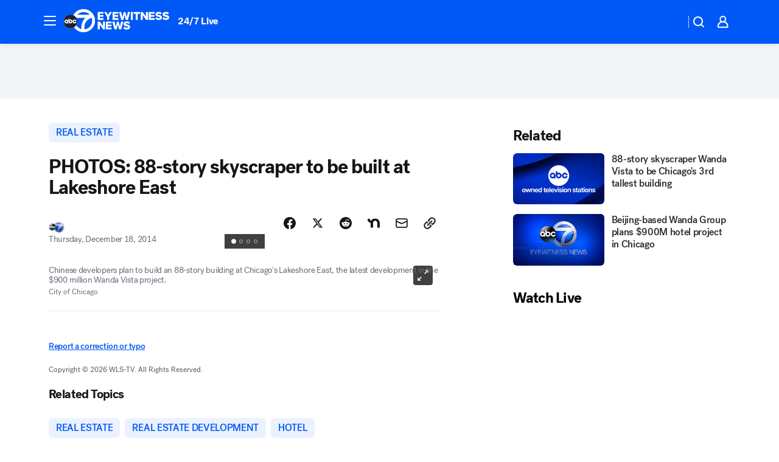

--- FILE ---
content_type: application/javascript
request_url: https://scripts.webcontentassessor.com/scripts/9ea8e122d232d7fe0315fb6192a1844ed2d5312b670e73d4ef62d7da31afd809
body_size: 143092
content:
;(function() { 'use strict'; var a11a=['YWRkUmVwb3J0QnV0dG9u','Z2xnSVM=','cEZLRE0=','YmxvY2s=','cUNpaVo=','MTZweA==','UUJjRmw=','aW5saW5lLWJsb2Nr','cGlRTnU=','MXB4','TnNOc0E=','Y2VudGVy','a09hU3o=','cmdiYSgyNTUsIDI1NSwgMjU1LCAwLjkp','ZFNKblk=','cG9pbnRlcg==','TmNJaGs=','dlVDRlA=','[base64]','YUtFYmM=','aW1n','UnB1UXY=','ZmZZdU0=','MTRweA==','Rll2a3Q=','M3B4','cmtsQng=','akFiT2I=','UmVwb3J0IEFk','T2ZNTWc=','VEh0bFY=','S25qV2I=','bm93cmFw','eGdZY3U=','aGlkZGVu','TGFjQVc=','THNKTFM=','bW91c2VsZWF2ZQ==','cGFyZW50RWxlbWVudA==','cG9zaXRpb24=','cmVsYXRpdmU=','RnZSSlg=','YWJzb2x1dGU=','Ym90dG9t','cmlnaHQ=','YWxpZ25JdGVtcw==','anVzdGlmeUNvbnRlbnQ=','ZmxleC1lbmQ=','aGVpZ2h0','Ym9yZGVyUmFkaXVz','ZmxleFNocmluaw==','bWFyZ2luTGVmdA==','aW5uZXJUZXh0','Zm9udFNpemU=','MTBweA==','bGluZUhlaWdodA==','Y29sb3I=','bGF0dW8=','b3BhY2l0eQ==','bWFyZ2luUmlnaHQ=','d2hpdGVTcGFjZQ==','b3ZlcmZsb3c=','dXJhVWlk','YWRkRXZlbnRMaXN0ZW5lcg==','bW91c2VlbnRlcg==','d2lkdGg=','NzBweA==','cHJvdGVjdEZyYW1lRWxlbWVudA==','clhza0k=','d2ljR2g=','c2FuZGJveA==','a3NkRVk=','Q0NuSXM=','QWR2ZXJ0aXNlbWVudCBQcm90ZWN0ZWQ=','c2V0QXR0cmlidXRl','am9pbg==','bGlzdGVuV2luZG93SW5zdGFuY2U=','QXN4RGk=','WU1zTno=','UERJRVA=','YWJvdXQ6Ymxhbms=','QWF3ekY=','Z2Rlbkk=','UmVkaXJlY3QgRGV0ZWN0ZWQ=','TEZHeFM=','T29EWmo=','UmVkaXJlY3QgRXZlbnQgSGFuZGxlciBBZGRlZA==','dGVzdA==','aW50ZXJmYWNlUHJvcGVydHlEZXNjcmlwdG9yTmFtZQ==','Z2V0UmVzb3VyY2VFbnRyaWVz','cmVwb3J0U2VjdXJpdHlWaW9sYXRpb24=','dHJhY2U=','eWZWb2o=','ZGVmaW5lUHJvcGVydHk=','RGVYVG8=','QlRZVGw=','cERmdWs=','RG15ek0=','dGFnTmFtZQ==','SUZSQU1F','c3Jj','cmFXZ0w=','ak5Hc3U=','WkVFZ3o=','aWZyYW1l','dW5VclY=','Y29tcGxldGU=','aUtNcHo=','d1V6YUs=','QWR2ZXJ0aXNlbWVudCBSZXBsYWNlZA==','REJKT1U=','NXwxfDB8MnwzfDQ=','V1ZhdEM=','WVpFb2E=','aW1h','em1xZm0=','UENKbnI=','RUpjZ2o=','QWd6bXY=','Y3Jvc3NvcmlnaW4=','aUpQS3Q=','M3wyfDB8NHwx','Y0pWdkk=','bG9hZA==','YWRUeXBl','cmVtb3ZlQ2hpbGQ=','bWVkaWFmaWx0ZXJSZXBsYWNlbWVudENvdW50','d1NIZ3g=','Z2VuZXJhdGVWaW9sYXRpb25EZXRhaWxz','TE9kWmQ=','Y3NzVGV4dA==','Mnw0fDF8MHwzfDU=','cmVhZHlTdGF0ZQ==','ZG9jdW1lbnRFbGVtZW50','RW90V0M=','d3JpdGU=','Y2xvc2U=','c3RhbmRhcmQ=','cmVtb3ZlQXR0cmlidXRl','Y29udGVudERvY3VtZW50','dHJhbnNsYXRlRXZlbnRUeXBl','U3pXc2k=','c2xvdA==','d2luZG93','bWV0aG9k','aW50ZXJmYWNl','ZGlzcGF0Y2hWaW9sYXRpb25FdmVudA==','TkxNUlU=','Z2F2eGs=','ZGlzcGF0Y2hFdmVudA==','Z2VuZXJhdGVVbmlxdWVUcmFja2luZ1VSTA==','U296dEE=','aW1hZ2U=','Y29uY2F0','JnR5cGU9','ZGdHcmw=','NXwwfDd8MXw0fDl8NnwyfDh8Mw==','Y2Via3A=','a1dNbUs=','QWR2ZXJ0aXNlbWVudCBUcmFja2Vk','d3JKbkg=','Ym9yZGVy','bmFmQ3E=','ZkhEVlg=','V2hwQng=','ZkdaZ2Y=','QWR2ZXJ0aXNlbWVudCBSZXBvcnRlZA==','U3lkRXU=','QWR2ZXJ0aXNlbWVudCBCbG9ja2Vk','cmFRekc=','YWxsb3dlZEFkT2JqZWN0SWRz','aW5jbHVkZXM=','aXNBbGxvd2VkQWRPYmplY3RJZA==','em5zVkk=','YWRMb2dnZWQ=','cmVwb3J0VXNlckFk','YVRCZmI=','YUZuanU=','PCEtLURldGVjdGVkIFNlY3VyaXR5IFZpb2xhdGlvbiAoTmF0aXZlKSBieSA=','LS0+','bFpsYkE=','PC9jb2RlPg==','WWhXbXg=','bW1NSWI=','WW55Ync=','cEpibE0=','cHJpbWlz','dmlkZW8=','NXw3fDExfDh8MTN8NHwxNXwzfDF8OXwxNHwwfDJ8NnwxMHwxMnwxNg==','cHJlYmlkRGF0YXNldA==','U2JSV24=','aXNQYXJlbnRQYXRjaA==','Z2V0V2luZG93SFRNTA==','cmVzb3VyY2VFbnRyaWVz','Z2V0QWRPYmplY3RKc29u','Z2V0U3RhY2tUcmFjZQ==','eG96WHk=','PGNvZGUgc3R5bGU9ImRpc3BsYXk6bm9uZTsiPg==','aXNTdGFja1RyYWNlVmlvbGF0aW9u','dHJhbnNsYXRlRXZlbnRBY3Rpb24=','Z2VuZXJhdGVFdmVudE1lc3NhZ2U=','Z2V0TWV0aG9kT2JqZWN0SnNvbg==','TklxZ2k=','ZXZlbnRNZXNzYWdl','UEJjQW4=','YXdvU0w=','Z2VuZXJhdGVNZXRob2RQYXRjaA==','Z2V0QXJndW1lbnRzSFRNTA==','Q0lUd0M=','aWxGWmI=','cGpNd3Y=','WlRFb0s=','Y29uc3RydWN0','c2VyaWFsaXplTWV0aG9kT2JqZWN0','QVJkb0M=','eVByTkY=','RUdHRnA=','T3FTVkg=','bmd1Q08=','cGF0Y2hQcm9wZXJ0eU9iamVjdA==','UkdQakI=','Z2VuZXJhdGVQcm9wZXJ0eVBhdGNo','eFJpd0s=','Z2VuZXJhdGVOYW1lUGF0Y2g=','Z2VuZXJhdGVDb250ZW50UGF0Y2g=','YWVjV3k=','UHdXa24=','blNLTnc=','Z29vZ2xlX2Fkc19pZnJhbWU=','ZXB6bmM=','dG1OcFo=','bm9kZU5hbWU=','TmV3IEZyYW1lIERldGVjdGVk','U1hjRWM=','WFVCaGE=','ZXhlY3V0ZUNyZWF0aXZlSWRWaW9sYXRpb24=','d0NrcVM=','M3wyfDF8MHw0','cmVwbGFjZUZyYW1lRWxlbWVudA==','Y2xvbmVGcmFtZUVsZW1lbnQ=','Y3JlYXRpdmU=','c2NhbkNyZWF0aXZlSWQ=','Zm9ybWF0RXh0cmFjdGVkQ3JlYXRpdmVJZA==','dkVSRW0=','NXwxfDB8NHwzfDI=','ZEZORng=','aklNQlk=','bEROT1g=','M3wyfDR8MXww','R292VlA=','U3p0cFA=','cm1VaG4=','c21hcnRTZWFyY2g=','SWFEUWw=','RG9tYWluIERhdGEgRXh0cmFjdGVk','QmVFaXo=','Zm9ybWF0RXh0cmFjdGVkRG9tYWluTmFtZQ==','Y3VzdG9tU2VhcmNo','eFd0WnM=','bGFzdEluZGV4','dUhxaUY=','aE9Xa2w=','Lio/','KD86XC9cL3wlMkYlMkYp','KD86XC98JTJGKQ==','XCQm','XHUwMDJk','bWF0Y2g=','ZXh0cmFjdERvbWFpbk5hbWVz','U0Vuak4=','ZXhlYw==','cHVzaA==','WUpsYlc=','c3RyaW5n','YUhHWU4=','ZXJqc1I=','S0xxdFE=','enZhakE=','SGtaTnI=','VFBSYkw=','c2xpY2U=','dHJpbQ==','NnwwfDJ8MXw0fDd8M3w1','cHJlYmlk','cmVz','RXZlbnQgQ3JlYXRlZA==','bWVkaXVt','bG9j','ZXh0cmFjdFJlc291cmNlRW50cmllcw==','UHJ0TmM=','bWtaZXk=','VVlJUGQ=','UGVyZm9ybWFuY2UgRGF0YSBFeHRyYWN0ZWQ=','dHRNYVk=','dGltaW5n','bmF2aWdhdGlvblN0YXJ0','cGVyZm9ybWFuY2U=','Z2V0RW50cmllcw==','bWFw','dG9KU09O','bXZpaWE=','Z2V0UmVxdWVzdEFyZ3VtZW50cw==','Z2V0QWRPYmplY3RSYXdIVE1M','Z2V0QWRSZXNvdXJjZUVudHJpZXM=','U2N6WlQ=','bU5YZXk=','OHw1fDB8Nnw5fDJ8NHw3fDN8MTB8MQ==','RFJXWEM=','c2FtcGxl','T0NwU3Y=','WVlrVHo=','QWR2ZXJ0aXNlbWVudCBTYW1wbGVk','cmFuZG9t','TldGRUo=','YmVIQ1E=','YmRGblA=','Y29tLm1lZGlhdHJ1c3QubWVkaWFmaWx0ZXI=','ZXJyb3I=','Y29kZQ==','ZGF0YXNldA==','TEJ2cG0=','Z0lBeUw=','Mnw4fDN8N3w2fDB8NHwxfDl8NQ==','aXZyV3A=','RXJyb3IgRGV0ZWN0ZWQ=','dm5GclU=','R2Vhc1U=','c3RhY2s=','ZXJyb3Jz','Y1NOVUc=','UE9TVA==','WlVhVmw=','cEFNYmI=','cG1Kc0I=','Q29udGVudC1UeXBl','T2tpZEI=','YXBwbGljYXRpb24vanNvbg==','eGdnUWE=','a2V5','RXZlbnQgUmVwb3J0ZWQ=','ZUxHU0U=','Z3B0','aW5pdGlhbGl6ZUdQVEFkdmVydGlzZW1lbnRz','b2pkVHE=','aW5pdGlhbGl6ZVBhcmVudFdpbmRvd1BhdGNoZXM=','aW5pdGlhbGl6ZUdQVEV2ZW50TGlzdGVuZXI=','aW5pdGlhbGl6ZVByb3RlY3Q=','aW5pdGlhbGl6ZVZpZGVvQWR2ZXJ0aXNlbWVudHM=','MHwyfDR8Nnw1fDN8MQ==','WlhmRG8=','dGFJTks=','Y3lHcUE=','cmVzZXRWaW9sYXRpb24=','dXZ6WWY=','emR0Y3c=','Tm9kZQ==','a1REclI=','VkFRQ0k=','a3FXTW4=','VGhUV1I=','TkJTcEc=','UHJpbWlzIEFkdmVydGlzZW1lbnQgRGV0ZWN0ZWQ=','b25iTVQ=','b3V2bE0=','UHF2a0g=','dW5ZdFY=','eE93YXk=','Z29vZ2xlc3luZGljYXRpb24uY29t','NXwyfDd8MXwzfDR8MHw2','QmdaeUs=','cmJSanE=','Z3pkbmE=','SmtWVEQ=','VmxLbU0=','TWNkWFE=','bllGYWg=','Q3lQdWc=','Z29vZ2xlX2Fkc19pZnJhbWVfZHVtbXk=','akxjZ3k=','bENHTUw=','aVhub2s=','Z29vZ2xl','TUd4YVo=','MHw3fDZ8NXwzfDJ8NHwx','TXZKVGg=','ZnVuY3Rpb24=','Z2V0QWQ=','MnwzfDR8NnwwfDd8MXw4fDU=','aW5pdGlhbGl6ZU5hdGl2ZUFkdmVydGlzZW1lbnRz','bW9uaXRvck5hdGl2ZUFkcw==','SUZ3b3E=','Y3ZQQ1Q=','c2xvdE9ubG9hZA==','YXBpUmVhZHk=','Z29vZ2xldGFn','cHViYWRz','Z2VuZXJhdGVHUFRPbmxvYWRFdmVudA==','Z2VuZXJhdGVHUFRSZW5kZXJFbmRlZEV2ZW50','Y21k','Z3B0U2FtcGxlRXZlbnQ=','Z3B0VXJhRXZlbnQ=','YmFiZU8=','Z2V0RWxlbWVudEJ5SWQ=','Z2V0U2xvdEVsZW1lbnRJZA==','RlBrckg=','Zk9BWUY=','WHliVHE=','Z1VQb2k=','Q3JlYXRpdmUgRGF0YSBFeHRyYWN0ZWQ=','Z2V0U2xvdElk','Z2V0SWQ=','WGJIa3c=','aVRuUmE=','S0tXU2I=','Z2V0UmVzcG9uc2VJbmZvcm1hdGlvbg==','aW1wbGVtZW50YXRpb25OYW1l','ZG9tSWQ=','YWR2ZXJ0aXNlcklk','Y3JlYXRpdmVJZA==','Y3JlYXRpdmVUZW1wbGF0ZUlk','aXNCYWNrZmlsbA==','bGluZUl0ZW1JZA==','c291cmNlQWdub3N0aWNDcmVhdGl2ZUlk','dXNlclJlcG9ydGVkQWQ=','Z2V0SHRtbA==','Sm5xck8=','Z29vZ2xlX2Fkc19pZnJhbWVfe2lkfQ==','eG1wVVY=','e2lkfQ==','ZGVlcFBhdGNo','Y2Rac0U=','eXlJZEE=','RWNOcXM=','T0drRkE=','NXwxfDN8Mnw0fDA=','TWl0eko=','R0Foc0Y=','WVB0emQ=','SWl2TlY=','MXwyfDB8M3w0','Z2pCZWk=','Y2p3R28=','MHwzfDF8NHwyfDU=','UktYSWs=','alJlR3U=','Z29vZ2xlLmltYS5BZERpc3BsYXlDb250YWluZXI=','cEpmWWU=','bFlMVHQ=','anVDVlU=','ZUhZTXI=','WGxNS2s=','YWRDb250YWluZXI=','QVpzVmY=','bndYV3c=','ZnJvbQ==','d3ZaUms=','WmxpRmE=','QVFSVHY=','eE12R08=','Y29uc3RydWN0b3I=','Y3JlYXRl','M3w3fDZ8MHwxfDJ8NXw0','Qml5SHQ=','c3BsaXQ=','cHJvdG90eXBl','aW5pdGlhbGl6ZUFwcGxpY2F0aW9u','aW5pdGlhbGl6ZURlYnVnTW9kZQ==','aW5pdGlhbGl6ZUNvbmZpZ3VyYXRpb25Qcm9wZXJ0aWVz','aW5pdGlhbGl6ZU91dGJyYWluUGF0Y2g=','aW5pdGlhbGl6ZVByZWJpZFBhdGNo','aW5pdGlhbGl6ZVByb3BlcnRpZXM=','eWxXUko=','ZGVmYXVsdA==','Q1h2Umg=','S1RWdkQ=','PGh0bWw+PGJvZHk+PC9ib2R5PjwvaHRtbD4=','Vm1idWk=','L3VyYS9kZWZhdWx0Lmh0bWw=','Y0JzUUU=','Y3VzdG9t','emluVE0=','cG9saWN5','R25QaWo=','cXVhbGl0eQ==','anNwc2c=','ZXhwZXJpZW5jZQ==','eEF4cHY=','c2VudHJ5','ZFdiWW4=','YmxvY2tlZA==','QUpDS3Y=','bm90aWZpZWQ=','Y29uZmlnVXJs','bWVyZ2VPYmplY3Rz','bG9hZFJlbW90ZUNvbmZpZ3VyYXRpb24=','ZXhwcmVzc2lvbg==','bWVkaWFmaWx0ZXJDb25maWd1cmF0aW9u','cGFyc2U=','c3RyaW5naWZ5','dmVyc2lvbg==','Mi40Ny4y','aW1wbGVtZW50YXRpb24=','aGFzaA==','aG9zdG5hbWU=','YmxhY2tsaXN0','Y3JlYXRpdmVz','dmlvbGF0aW9ucw==','YWdncmVzc2l2ZQ==','ZXZhc2l2ZQ==','dGhyZXNob2xk','cHJvdGVjdA==','cGF0Y2hQcmViaWQ=','cHJlYmlkTmFtZXNwYWNl','cGJqcw==','cmVqZWN0','c2FmZWZyYW1l','cmVwbGFjZW1lbnQ=','dXJhUGF0aA==','dXJhRnJhbWVTdHlsZXM=','cmVwbGFjZUFkV2luZG93','YXR0cmlidXRlcw==','ZGVidWc=','bm90aWZ5','c2FtcGxlRGVub21pbmF0b3I=','c2FtcGxlU3RhdHVz','dXNlclJlcG9ydGVkQWRz','cmVwb3J0RGlhbG9nRnJhbWU=','bWF0Y2hlcw==','cGF0Y2hQYXJlbnQ=','cGF0Y2hGdW5jdGlvbg==','cGF0Y2hFdmFs','cGF0Y2hBdG9i','YXR0cmlidXRlU3RhY2tUcmFjZXM=','bmF0aXZlU3VwcG9ydA==','dmlkZW9TdXBwb3J0','ZXZlbnRNZXNzYWdlcw==','ZXZlbnRMZXZlbHM=','cmVwb3J0ZWQ=','dGFyZ2V0RnJhbWVz','ZW5hYmxlVGFyZ2V0RnJhbWVz','dHlwZXM=','YmxhY2tsaXN0ZWQ=','YWN0aW9ucw==','aGVhZGVycw==','ZW5hYmxlQWxsb3dlZEFkT2JqZWN0SWRz','c2V0dXA=','bGVuZ3Ro','Zm9yRWFjaA==','dUVJWEI=','NXw0fDB8MXwyfDM=','ZG9tYWlu','Z2VuZXJhdGVEb21haW4=','cmVmZXJyZXI=','Z2VuZXJhdGVSZWZlcnJlcg==','ZW5kcG9pbnRz','ZGV2aWNl','Z2VuZXJhdGVEZXZpY2U=','dXNlcmFnZW50','Z2VuZXJhdGVVc2VyYWdlbnQ=','bGFuZ3VhZ2U=','ckZZYWQ=','S0JRSUE=','b3Blbg==','c2VuZA==','c3RhdHVz','cmVzcG9uc2VUZXh0','aW5pdGlhbGl6ZVF1ZXJ5UGFyYW1ldGVycw==','cUp5eWU=','bWVkaWFmaWx0ZXJfcGF0Y2hfYXRvYg==','akJ1YW4=','bWVkaWFmaWx0ZXJfbmF0aXZl','ZUJoTXc=','bWVkaWFmaWx0ZXJfcHJlYmlk','Sk12TUQ=','S0ZyWWc=','dmZvUFQ=','dGRrdmw=','bFNQWGY=','bUJzVEE=','bWVkaWFmaWx0ZXJfbm90aWZ5','d1FNSVQ=','bWVkaWFmaWx0ZXJfcGF0Y2hfZnVuY3Rpb24=','elpJWEo=','c2FoaFM=','YWRueHMuY29t','aHR3c04=','bWVkaWFmaWx0ZXJfZXZlbnRfbWVzc2FnZXM=','bG9jYXRpb24=','c2VhcmNo','d3ZVc1E=','cUJlUm0=','aW5kZXhPZg==','bWVkaWFmaWx0ZXJfdXNlcl9yZXBvcnRlZA==','Q0psUFA=','cVFuTUQ=','ZG91YmxlY2xpY2submV0','bWVkaWFmaWx0ZXJfZXZhc2l2ZQ==','d2lpSnQ=','bWVkaWFmaWx0ZXJfcGF0Y2hfZXZhbA==','bWVkaWFmaWx0ZXJfc2Nhbl9zdGFjaw==','c2NhblN0YWNr','ZXJyb3JNZXNzYWdl','aW5pdGlhbGl6ZUN1c3RvbUV4cHJlc3Npb25z','Z2VuZXJhdGVDdXN0b21FeHByZXNzaW9u','R2xqaGU=','dEt2bk4=','QUNTaHA=','Ym9vbGVhbg==','Y3JpdGljYWw=','a2V5cw==','ZmlsdGVy','bnVtYmVy','cmVkdWNl','ZGVidWdNZXNzYWdl','QXBwbGljYXRpb24gSW5pdGlhbGl6ZWQ=','cm1FUUc=','WkVVTmU=','bWVkaWFmaWx0ZXI=','Z2VuZXJhdGVSZW5kZXJBZFBhdGNo','ak5nUlE=','UEd2QnY=','aW1wb3J0YW50','cmVuZGVyQWQ=','Z2V0QmlkUmVzcG9uc2Vz','Ymlkcw==','ZGVmYXVsdFZpZXc=','X3BianNBZA==','SHpscHo=','aU9adUk=','bFZHcXI=','RmRhTEw=','Q1lyRUc=','eXdQc3o=','b2JqZWN0','aGFzT3duUHJvcGVydHk=','aXNBcnJheQ==','emREQkY=','Y3JzbVg=','c2V0','eVJVSEQ=','bG15YXM=','Y3JvZmc=','c2VHYlU=','RElIWVg=','YXllclg=','TXJhR3I=','OHw1fDN8Nnw3fDR8MnwxfDA=','aENpdkQ=','ZmRid0g=','dlZRRkM=','Y0FFdVo=','b0l0Rks=','dGV4dC9odG1s','RVdhR2E=','I21lZGlhZmlsdGVyLXNhbmRib3g=','WW54c0c=','UGF0Y2hpbmcgTWV0aG9k','TW9kdWxlIEVuYWJsZWQ=','QWNQaWw=','T3V0YnJhaW4=','RlFkSkQ=','T0JSLmV4dGVybg==','WGdzWWw=','T0JS','dVJ2R1A=','ZXh0ZXJu','Qmh1dHk=','cmV0dXJuZWRIdG1sQW5kVmFjRGF0YQ==','cmV0dXJuZWRIdG1sRGF0YQ==','cmV0dXJuZWRWYWNEYXRh','cmV0dXJuZWRKc29uRGF0YQ==','cWFXZ1Y=','cmV0dXJuZWRJcmRKc29uRGF0YQ==','blZBTFc=','c2hpZnQ=','Z2V0T3duUHJvcGVydHlEZXNjcmlwdG9y','UGF0Y2hpbmcgUHJvcGVydHk=','eUtJaHg=','cm5PZmk=','Z1RBUkc=','dEp2Ykk=','UnhHUXU=','dUpTZkg=','Y0prSko=','Y2FsbA==','aW50ZXJmYWNlUHJvcGVydHlOYW1l','ZG9Ob3RSZXBsYWNl','bmF0aXZlSXRlbQ==','YWRXaW5kb3dJbnN0YW5jZQ==','YWRPYmplY3Q=','Y291bnQ=','cGFyc2VGcm9tU3RyaW5n','PGRpdiBpZD0ibWVkaWFmaWx0ZXItc2FuZGJveCI+PC9kaXY+','cXVlcnlTZWxlY3Rvcg==','aW5uZXJIVE1M','cXVlcnlTZWxlY3RvckFsbA==','c2VjdXJpdHlWaW9sYXRpb25IVE1M','c2NhbkhUTUw=','Y2xvbmVOb2Rl','cGFyZW50Tm9kZQ==','cmVwbGFjZUNoaWxk','ZXhlY3V0ZVNlY3VyaXR5VmlvbGF0aW9u','c2VjdXJpdHlWaW9sYXRpb24=','b3V0ZXJIVE1M','c2FtcGxlQWRPYmplY3Q=','cmVzcG9uc2U=','aHRtbA==','Y2FyZHM=','b2RiUmVzcG9uc2U=','bXZSZXNwb25zZQ==','YXBwbHk=','QXRyVEM=','cmV0dXJuZWRJcmREYXRh','YXJJVEY=','dnZva3g=','Z3VZd2o=','dmFsdWU=','bmNYVmc=','UENxR0Q=','dW5kZWZpbmVk','Y0J3Ulc=','MHw1fDN8NHwxfDI=','dG9w','bG9n','bGliTG9hZGVk','cXVl','UHJlYmlk','Z2V0UHJlYmlkRGF0YXNldA==','cWR6bnA=','cGltSUc=','SGVYZkk=','YklHVmw=','bmF2aWdhdG9y','dXNlckFnZW50','SWxhUFI=','ZEp6R3c=','aHJlZg==','c2NyZWVu','ZGV2aWNlUGl4ZWxSYXRpbw==','Z2VuZXJhdGVFbmRwb2ludHM=','Z2VuZXJhdGVJbWFnZUVuZHBvaW50','Z2VuZXJhdGVMb2dFbmRwb2ludA==','VHB3cms=','aHR0cHM6Ly9zY3JpcHRzLntob3N0bmFtZX0vaW1hZ2UuZ2lmP2lkPXtoYXNofQ==','T1d3bU0=','dVVSY0U=','e2hhc2h9','cmVwbGFjZQ==','QXVZbGY=','e2hvc3RuYW1lfQ==','TkRaZlQ=','dVVZVFY=','dlRzV1A=','cEhtcno=','Z2VuZXJhdGVVdWlkUGFydA==','YWV3TFk=','Zmxvb3I=','dG9TdHJpbmc=','c3Vic3RyaW5n','bWVkaWFmaWx0ZXJQcm90ZWN0ZWQ=','ZG9jdW1lbnQ=','d2FybmluZw==','THpHTXU=','ZnJhbWVFbGVtZW50Q291bnQ=','VlFSQ1Q=','ZnJhbWVFbGVtZW50','cGF0Y2hXaW5kb3dJbnN0YW5jZQ==','T2dLUUg=','OXw1fDF8Mnw2fDB8M3w4fDR8Nw==','SFRNTERvY3VtZW50','d3JpdGVsbg==','eUltU0Y=','Z2NZdUo=','YXBwZW5kQ2hpbGQ=','ek9IUVY=','aW5zZXJ0QmVmb3Jl','ZXZhbA==','TFhCbEE=','RnVuY3Rpb24=','cm95RGk=','V2luZG93','VW1pWmw=','YXRvYg==','VVhKYW0=','UGF0Y2hpbmcgV2luZG93IEluc3RhbmNl','WmZxd00=','SFRNTElGcmFtZUVsZW1lbnQ=','QlZRZkQ=','Z2V0','QXJZSnU=','bXhNZEU=','bmFtZQ==','aFFqd0U=','c3JjZG9j','S3p4UVE=','ZkZBcno=','ZURuVGM=','WlJvSkM=','bUdxemI=','aW5pdGlhbGl6ZVdpbmRvd0luc3RhbmNl','aXNQYXRjaExpbWl0UmVhY2Vk','V3ZQQ3E=','aW50ZXJmYWNlTWV0aG9kTmFtZQ==','d2luZG93SW5zdGFuY2U=','cGF0Y2hNZXRob2RPYmplY3Q=','aW5mb3JtYXRpb25hbA==','Y29udGVudFdpbmRvdw==','TXVDS3g=','cGF0Y2hDdXN0b21PYmplY3Q=','b2JzZXJ2ZURvY3VtZW50','Ym9keQ==','ZGlzY29ubmVjdA==','b2JzZXJ2ZQ==','Qmlad08=','QWR2ZXJ0aXNlbWVudCBEZXRlY3RlZA==','dW5XeVI=','bmF0aXZl','Z29JU2Y=','cFNsQ0I=','VUZCbFY=','LnJlYWRtby1pdGVtLWxpbms=','QUpPRU0=','Z2VtaW5p','cmV2Y29udGVudA==','W2lkXj0icmNfY29udCJdIC5yYy1pdGVt','dGFib29sYQ==','c2hhcmV0aHJvdWdo','Lm1nbGluZQ==','Y2hpbGRMaXN0','c3VidHJlZQ==','dGFyZ2V0','MXw0fDB8Mnw1fDM=','c2Nhbm5lZEl0ZW0=','ZHJvcFRyYWNraW5nUGl4ZWw=','aW50ZXJmYWNlTmFtZQ==','dmVuZG9y','YWRkUmVwb3J0RGlhbG9n','UU5sc0U=','UFZxaWk=','dXJh','T3NXQkg=','V1ZSS2k=','Y2FuY2Vs','eHpQYkY=','Y2xlYXI=','UnVmdFQ=','R2ZxTEk=','cmVwb3J0','V1R3Qmc=','bm9uZQ==','Q01VUk8=','SFRNTEVsZW1lbnQ=','Y3FueG8=','UWJseEw=','VmJBaGE=','VlBwVHA=','VnpiTUI=','S2NVZWs=','dHJhbnNsYXRlKC01MCUsIC01MCUp','Q1lqYkI=','NjAwcHg=','eE13Um0=','NzcwcHg=','eGN6YnY=','MnB4IHNvbGlkIHJnYmEoMCwgMCwgMCwgMC4yNSk=','Q3JlYXRlZCBSZXBvcnQgRGlhbG9n','bWVkaWFmaWx0ZXJVcmFFbmFibGVk','Y3JlYXRlRWxlbWVudA==','dXJhXw==','aHR0cHM6Ly9zY3JpcHRzLntob3N0bmFtZX17dXJhUGF0aH0=','e3VyYVBhdGh9','YXNzaWdu','Zml4ZWQ=','NTAl','OTB2dw==','MjE0NzQ4MzY0Nw==','NHB4','I2ZmZg==','MCAycHggNXB4IDAgcmdiYSgwLDAsMCwuMTYpLDAgMnB4IDEwcHggMCByZ2JhKDAsMCwwLDAuNSk=','aHR0cHM6Ly9zY3JpcHRzLntob3N0bmFtZX0=','bWVzc2FnZQ==','ZGF0YQ==','dHlwZQ==','YWN0aW9u','c3R5bGU=','cG9zdE1lc3NhZ2U=','ZGlzcGxheQ==','Z2V0QWRPYmplY3Q=','Y2xpY2s=','YWRGcmFtZUVsZW1lbnQ=','c2FmZWZyYW1lSFRNTA==','aXNXaW5kb3dJbnN0YW5jZUNyb3NzT3JpZ2lu','cmVwbGFjZVdpbmRvd0luc3RhbmNl','VXNlciBSZXBvcnRlZCBBZCBEZXRlY3RlZA==','aWZyYW1lW2RhdGEtdXJhLXVpZD0i','Q1dzb28='];(function(c,d){var e=function(f){while(--f){c['push'](c['shift']());}};e(++d);}(a11a,0x1cd));var a11b=function(c,d){c=c-0x0;var e=a11a[c];if(a11b['mtmjov']===undefined){(function(){var f=typeof window!=='undefined'?window:typeof process==='object'&&typeof require==='function'&&typeof global==='object'?global:this;var g='ABCDEFGHIJKLMNOPQRSTUVWXYZabcdefghijklmnopqrstuvwxyz0123456789+/=';f['atob']||(f['atob']=function(h){var i=String(h)['replace'](/=+$/,'');for(var j=0x0,k,l,m=0x0,n='';l=i['charAt'](m++);~l&&(k=j%0x4?k*0x40+l:l,j++%0x4)?n+=String['fromCharCode'](0xff&k>>(-0x2*j&0x6)):0x0){l=g['indexOf'](l);}return n;});}());a11b['bDkRoJ']=function(o){var p=atob(o);var q=[];for(var r=0x0,s=p['length'];r<s;r++){q+='%'+('00'+p['charCodeAt'](r)['toString'](0x10))['slice'](-0x2);}return decodeURIComponent(q);};a11b['olUtxJ']={};a11b['mtmjov']=!![];}var t=a11b['olUtxJ'][c];if(t===undefined){e=a11b['bDkRoJ'](e);a11b['olUtxJ'][c]=e;}else{e=t;}return e;};var mediafilter=function(c){var e={};e['BiyHt']=a11b('0x0');if(c){var g=e[a11b('0x1')][a11b('0x2')]('|'),i=0x0;while(!![]){switch(g[i++]){case'0':mediafilter['prototype']['initializeCustomExpressions']();continue;case'1':mediafilter[a11b('0x3')][a11b('0x4')]();continue;case'2':mediafilter['prototype'][a11b('0x5')]();continue;case'3':mediafilter[a11b('0x3')][a11b('0x6')](c);continue;case'4':mediafilter[a11b('0x3')][a11b('0x7')]();continue;case'5':mediafilter[a11b('0x3')][a11b('0x8')]();continue;case'6':mediafilter[a11b('0x3')]['initializeQueryParameters']();continue;case'7':mediafilter['prototype'][a11b('0x9')]();continue;}break;}}};mediafilter[a11b('0x3')]['initializeConfigurationProperties']=function(j){var k={};k['IDHji']=function(m,n){return m(n);};k[a11b('0xa')]=a11b('0xb');k[a11b('0xc')]='localhost';k[a11b('0xd')]=a11b('0xe');k[a11b('0xf')]=a11b('0x10');k[a11b('0x11')]=function(o,p){return o>p;};k['Wxupc']=a11b('0x12');k[a11b('0x13')]=a11b('0x14');k['ALElX']='redirect';k[a11b('0x15')]=a11b('0x16');k[a11b('0x17')]=a11b('0x18');k[a11b('0x19')]=a11b('0x1a');k[a11b('0x1b')]=a11b('0x1c');k[a11b('0x1d')]=a11b('0x1e');try{if(j[a11b('0x1f')]){j=mediafilter[a11b('0x3')][a11b('0x20')](j,mediafilter['prototype'][a11b('0x21')](j[a11b('0x1f')]));j['expression']=k['IDHji'](eval,j[a11b('0x22')]);}if(window[a11b('0x23')]){j=mediafilter['prototype'][a11b('0x20')](j,JSON[a11b('0x24')](JSON[a11b('0x25')](window[a11b('0x23')])));}mediafilter[a11b('0x26')]=a11b('0x27');mediafilter[a11b('0x28')]=k[a11b('0xa')];mediafilter[a11b('0x29')]=j[a11b('0x29')]||'0';mediafilter[a11b('0x2a')]=j[a11b('0x2a')]||k[a11b('0xc')];mediafilter['blacklist']=j[a11b('0x2b')]||{};mediafilter['custom']=j[a11b('0x12')]||[];mediafilter['bidders']=j['bidders']||{};mediafilter[a11b('0x2c')]=j['creatives']||{};mediafilter['violations']=j[a11b('0x2d')]||{};mediafilter[a11b('0x2e')]=j[a11b('0x2e')]||!![];mediafilter[a11b('0x2f')]=j[a11b('0x2f')]||![];mediafilter['threshold']=j[a11b('0x30')]||0x4;mediafilter[a11b('0x31')]=j[a11b('0x31')]||![];mediafilter[a11b('0x32')]=j['patchPrebid']||![];mediafilter['prebidNamespace']=j[a11b('0x33')]||a11b('0x34');mediafilter[a11b('0x35')]=j['reject']||![];mediafilter[a11b('0x36')]=j['safeframe']||![];mediafilter['replacement']=j[a11b('0x37')]||k[a11b('0xd')];mediafilter[a11b('0x38')]=k[a11b('0xf')];mediafilter[a11b('0x39')]=j['uraFrameStyles']||{};mediafilter['replaceAdWindow']=j[a11b('0x3a')]||!![];mediafilter[a11b('0x3b')]=j['attributes']||[];mediafilter['expression']=j['expression']||/^$/gim;mediafilter[a11b('0x3c')]=j[a11b('0x3c')]||![];mediafilter[a11b('0x3d')]=j[a11b('0x3d')]||![];mediafilter['sampleDenominator']=k['cBsQE'](j[a11b('0x3e')],0xc8)?j[a11b('0x3e')]:0x5dc;mediafilter[a11b('0x3f')]=j[a11b('0x3f')]||!![];mediafilter[a11b('0x40')]=j['userReportedAds']||![];mediafilter[a11b('0x41')]=null;mediafilter[a11b('0x42')]=[];mediafilter['errors']=[];mediafilter['patchParent']=j[a11b('0x43')]||![];mediafilter[a11b('0x44')]=j[a11b('0x44')]||![];mediafilter[a11b('0x45')]=j[a11b('0x45')]||![];mediafilter[a11b('0x46')]=j['patchAtob']||![];mediafilter['attributeStackTraces']=j[a11b('0x47')]||![];mediafilter[a11b('0x48')]=j[a11b('0x48')]||![];mediafilter[a11b('0x49')]=j[a11b('0x49')]||![];mediafilter['scanStack']=j['scanStack']||![];mediafilter[a11b('0x4a')]=j[a11b('0x4a')]||![];mediafilter[a11b('0x4b')]=j[a11b('0x4b')]||[0x1,0x2,0x3,0x4,0x5,0x6,0x7];mediafilter[a11b('0x4c')]=![];mediafilter[a11b('0x4d')]=j['targetFrames']||{};mediafilter[a11b('0x4e')]=j[a11b('0x4e')]||![];mediafilter[a11b('0x4f')]={};mediafilter[a11b('0x4f')]['b']=a11b('0x50');mediafilter[a11b('0x4f')]['c']=k.Wxupc;mediafilter[a11b('0x4f')]['p']=k.zinTM;mediafilter[a11b('0x4f')]['r']=k.ALElX;mediafilter[a11b('0x4f')]['q']=k.GnPij;mediafilter[a11b('0x4f')]['e']=k.jspsg;mediafilter[a11b('0x4f')]['s']=k.xAxpv;mediafilter[a11b('0x51')]={};mediafilter[a11b('0x51')]['b']=k.dWbYn;mediafilter[a11b('0x51')]['l']=k.AJCKv;mediafilter[a11b('0x52')]=j['headers']||[];mediafilter['allowedAdObjectIds']=j['allowedAdObjectIds']||{};mediafilter[a11b('0x53')]=j[a11b('0x53')]||![];if(j[a11b('0x54')]&&k[a11b('0x11')](Object['keys'](j['setup'])[a11b('0x55')],0x0)){Object['keys'](j[a11b('0x54')])[a11b('0x56')](function(q){mediafilter[q]=j['setup'][q];});}}catch(s){mediafilter['prototype']['errorMessage'](s);}};mediafilter[a11b('0x3')][a11b('0x9')]=function(){var x={};x[a11b('0x57')]=a11b('0x58');var y=x[a11b('0x57')][a11b('0x2')]('|'),z=0x0;while(!![]){switch(y[z++]){case'0':mediafilter[a11b('0x59')]=mediafilter[a11b('0x3')][a11b('0x5a')]();continue;case'1':mediafilter[a11b('0x5b')]=mediafilter[a11b('0x3')][a11b('0x5c')]();continue;case'2':mediafilter[a11b('0x5d')]=mediafilter['prototype']['generateEndpoints']();continue;case'3':mediafilter[a11b('0x5e')]=mediafilter[a11b('0x3')][a11b('0x5f')]();continue;case'4':mediafilter[a11b('0x60')]=mediafilter[a11b('0x3')][a11b('0x61')]();continue;case'5':mediafilter[a11b('0x62')]=mediafilter[a11b('0x3')]['generateLanguage']();continue;}break;}};mediafilter['prototype'][a11b('0x21')]=function(A){var B={};B[a11b('0x63')]='GET';B[a11b('0x64')]=function(C,D){return C===D;};var E=new XMLHttpRequest();E[a11b('0x65')](B[a11b('0x63')],A,![]);E[a11b('0x66')](null);if(B[a11b('0x64')](E[a11b('0x67')],0xc8)){return JSON[a11b('0x24')](E[a11b('0x68')]);}};mediafilter[a11b('0x3')][a11b('0x69')]=function(){var F={};F['wvUsQ']='1|5|6|10|3|2|7|13|4|8|11|14|0|15|12|9';F['qBeRm']=function(G,H){return G!==H;};F[a11b('0x6a')]=a11b('0x6b');F[a11b('0x6c')]=a11b('0x6d');F[a11b('0x6e')]=a11b('0x6f');F[a11b('0x70')]=function(I,J){return I!==J;};F[a11b('0x71')]='mediafilter_protect';F[a11b('0x72')]='mediafilter_aggressive';F[a11b('0x73')]='mediafilter_video';F['CJlPP']=function(K,L){return K!==L;};F['qQnMD']='mediafilter_patch_parent';F[a11b('0x74')]=function(M,N){return M!==N;};F[a11b('0x75')]=a11b('0x76');F[a11b('0x77')]=a11b('0x78');F[a11b('0x79')]=function(O,P){return O!==P;};F['TeqWN']='mediafilter_block';F[a11b('0x7a')]=a11b('0x7b');F['wiiJt']=function(Q,R){return Q!==R;};F[a11b('0x7c')]=a11b('0x7d');try{var S=window[a11b('0x7e')][a11b('0x7f')];if(S&&S['indexOf']){var T=F[a11b('0x80')]['split']('|'),U=0x0;while(!![]){switch(T[U++]){case'0':if(F[a11b('0x81')](S[a11b('0x82')](F['qJyye']),-0x1)){mediafilter['patchAtob']=!![];}continue;case'1':if(F[a11b('0x81')](S['indexOf']('mediafilter_debug'),-0x1)){mediafilter['debug']=!![];}continue;case'2':if(S[a11b('0x82')](F[a11b('0x6c')])!==-0x1){mediafilter['nativeSupport']=!![];}continue;case'3':if(S[a11b('0x82')](F[a11b('0x6e')])!==-0x1){mediafilter['patchPrebid']=!![];}continue;case'4':if(F[a11b('0x81')](S[a11b('0x82')](a11b('0x83')),-0x1)){mediafilter[a11b('0x40')]=!![];}continue;case'5':if(F[a11b('0x70')](S['indexOf'](F[a11b('0x71')]),-0x1)){mediafilter[a11b('0x31')]=!![];}continue;case'6':if(S[a11b('0x82')](F[a11b('0x72')])!==-0x1){mediafilter['aggressive']=!![];}continue;case'7':if(F[a11b('0x70')](S['indexOf'](F[a11b('0x73')]),-0x1)){mediafilter[a11b('0x49')]=!![];}continue;case'8':if(F[a11b('0x84')](S[a11b('0x82')](F[a11b('0x85')]),-0x1)){mediafilter[a11b('0x43')]=!![];}continue;case'9':if(F['lSPXf'](S[a11b('0x82')](F[a11b('0x75')]),-0x1)){mediafilter[a11b('0x2b')][a11b('0x86')]={};mediafilter[a11b('0x2b')][a11b('0x86')]['l']='c';mediafilter[a11b('0x2b')][a11b('0x86')]['a']='l';}continue;case'10':if(F[a11b('0x74')](S[a11b('0x82')](a11b('0x87')),-0x1)){mediafilter[a11b('0x2f')]=!![];}continue;case'11':if(F[a11b('0x74')](S[a11b('0x82')](F[a11b('0x77')]),-0x1)){mediafilter[a11b('0x44')]=!![];}continue;case'12':if(F[a11b('0x79')](S['indexOf'](F['TeqWN']),-0x1)){mediafilter[a11b('0x2b')][a11b('0x86')]={};mediafilter[a11b('0x2b')][a11b('0x86')]['l']='c';mediafilter[a11b('0x2b')][a11b('0x86')]['a']='b';mediafilter[a11b('0x2b')][F[a11b('0x7a')]]={};mediafilter[a11b('0x2b')][F[a11b('0x7a')]]['l']='c';mediafilter[a11b('0x2b')][F[a11b('0x7a')]]['a']='b';}continue;case'13':if(F[a11b('0x88')](S[a11b('0x82')](F[a11b('0x7c')]),-0x1)){mediafilter['eventMessages']=!![];}continue;case'14':if(S[a11b('0x82')](a11b('0x89'))!==-0x1){mediafilter[a11b('0x45')]=!![];}continue;case'15':if(S['indexOf'](a11b('0x8a'))!==-0x1){mediafilter[a11b('0x8b')]=!![];}continue;}break;}}}catch(V){mediafilter['prototype'][a11b('0x8c')](V);}};mediafilter['prototype'][a11b('0x8d')]=function(){try{if(mediafilter[a11b('0x12')]){mediafilter['custom'][a11b('0x56')](function(W){W['r']=mediafilter[a11b('0x3')][a11b('0x8e')](W);if(!W['l']){W['l']='b';}if(!W['a']){W['a']='b';}});}}catch(X){mediafilter['prototype']['errorMessage'](X);}};mediafilter['prototype'][a11b('0x5')]=function(){var Y={};Y[a11b('0x8f')]=function(Z,a0){return Z===a0;};Y[a11b('0x90')]=function(a1,a2){return a1===a2;};Y[a11b('0x91')]=a11b('0x92');Y['ITNhZ']=a11b('0x93');Y['rmEQG']=a11b('0x3c');Y['ZEUNe']='Debug\x20Mode\x20Enabled';var a3=Object[a11b('0x94')](mediafilter)[a11b('0x95')](function(a4){return Y[a11b('0x8f')](typeof mediafilter[a4],a11b('0x96'))||Y['tKvnN'](typeof mediafilter[a4],Y['ACShp']);})[a11b('0x97')](function(a5,a6){a5[a6]=mediafilter[a6];return a5;},{});mediafilter[a11b('0x3')][a11b('0x98')](Y['ITNhZ'],a11b('0x99'),{'hash':mediafilter['hash'],'implementation':mediafilter[a11b('0x28')],'version':mediafilter[a11b('0x26')],'configuration':a3});if(mediafilter[a11b('0x3c')]===!![]){mediafilter[a11b('0x3')][a11b('0x98')](Y[a11b('0x9a')],Y[a11b('0x9b')],{'debug':mediafilter[a11b('0x3c')]});window[a11b('0x9c')]=mediafilter;}};mediafilter[a11b('0x3')][a11b('0x9d')]=function(){var a7={};a7[a11b('0x9e')]=function(a8,a9){return a8===a9;};a7[a11b('0x9f')]=a11b('0xa0');a7['Hzlpz']='Prebid\x20Advertisement\x20Detected';var aa=window['top'][mediafilter[a11b('0x33')]][a11b('0xa1')];return function(ab,ac){try{var ad=this[a11b('0xa2')]();for(var ae in ad){for(var af in ad[ae][a11b('0xa3')]){if(a7[a11b('0x9e')](ad[ae]['bids'][af]['adId'],ac)){var ag=ad[ae][a11b('0xa3')][af];ab[a11b('0xa4')][a11b('0xa5')]=ag;mediafilter['prototype'][a11b('0x98')](a7['PGvBv'],a7[a11b('0xa6')],{'bid':ag});}}}}catch(ah){console['log'](ah);}finally{return aa['apply'](this,arguments);}};};mediafilter[a11b('0x3')][a11b('0x20')]=function(ai,aj){var ak={};ak[a11b('0xa7')]=function(al,am){return al!==am;};ak[a11b('0xa8')]=function(an,ao){return an!==ao;};ak[a11b('0xa9')]='object';ak[a11b('0xaa')]=function(ap,aq){return ap===aq;};ak[a11b('0xab')]=function(as,at){return as!==at;};if(ak[a11b('0xa7')](typeof ai,a11b('0xac'))||ai===null){ai={};}if(ak[a11b('0xa8')](typeof aj,ak[a11b('0xa9')])||ak[a11b('0xaa')](aj,null)){return ai;}for(var au in aj){if(aj[a11b('0xad')](au)){var av=aj[au];if(Array[a11b('0xae')](av)){ai[au]=av['slice']();}else if(typeof av===ak[a11b('0xa9')]&&ak[a11b('0xab')](av,null)){ai[au]=mediafilter['prototype'][a11b('0x20')](ai[a11b('0xad')](au)?ai[au]:{},av);}else{ai[au]=av;}}}return ai;};mediafilter[a11b('0x3')][a11b('0x7')]=function(){var aw={};aw['yKIhx']=function(ax,ay){return ax<ay;};aw[a11b('0xaf')]=function(az,aA,aB,aC){return az(aA,aB,aC);};aw[a11b('0xb0')]=function(aD,aE,aF,aG,aH){return aD(aE,aF,aG,aH);};aw['iyxPB']=a11b('0xb1');aw[a11b('0xb2')]='0|3|1|4|2';aw[a11b('0xb3')]='div';aw[a11b('0xb4')]=function(aI,aJ){return aI(aJ);};aw[a11b('0xb5')]='value';aw[a11b('0xb6')]='outbrain';aw[a11b('0xb7')]='native';aw[a11b('0xb8')]=a11b('0xb9');aw[a11b('0xba')]=function(aK,aL){return aK(aL);};aw[a11b('0xbb')]=function(aM,aN){return aM===aN;};aw[a11b('0xbc')]=a11b('0xa0');aw[a11b('0xbd')]='Response\x20Blocked';aw[a11b('0xbe')]=a11b('0xbf');aw[a11b('0xc0')]=a11b('0xc1');aw['xxhgj']='.ob-dynamic-rec-container';aw[a11b('0xc2')]=a11b('0xc3');aw['nVALW']=a11b('0xc4');aw[a11b('0xc5')]=a11b('0xc6');aw[a11b('0xc7')]=a11b('0xc8');aw[a11b('0xc9')]=a11b('0xca');aw[a11b('0xcb')]=a11b('0xcc');aw[a11b('0xcd')]=a11b('0xce');aw['AtrTC']=a11b('0xcf');aw['NdxAk']=a11b('0xd0');aw['arITF']=a11b('0xd1');aw['vGeAN']=function(aO,aP,aQ,aR,aS){return aO(aP,aQ,aR,aS);};aw[a11b('0xd2')]=a11b('0xd3');try{if(mediafilter[a11b('0x48')]===!![]){mediafilter[a11b('0x3')]['debugMessage']('important',aw[a11b('0xd4')],{'moduleName':aw[a11b('0xc5')],'enabled':!![]});function aT(aU,aV,aW,aX){var aY=aW[a11b('0xd5')]();var aZ=Object[a11b('0xd6')](aU,aY);var b0;if(!aZ){mediafilter['prototype'][a11b('0x98')](a11b('0xa0'),a11b('0xd7'),{'interface':aV,'property':aY,'descriptor':aw['iyxPB'],'eventInstance':{}});Object['defineProperty'](aU,aY,{'configurable':!![],'enumerable':!![],'get':function(){return b0;},'set':function(b1){if(aW[a11b('0x55')]){aT(b1,aV,aW,aX);}else{if(aX[a11b('0x55')]){for(var b2=0x0;aw[a11b('0xd8')](b2,aX[a11b('0x55')]);b2++){var b3=aX[b2];var b4=b1[b3];if(b4){b1[b3]=aw[a11b('0xaf')](b5,aV,b3,b4);}else{aw['crsmX'](aT,b1,aV,[b3],[]);}}}else{b1=b5(aV,aY,b1);}}b0=b1;}});}};function b5(b6,b7,b8){var b9={};b9[a11b('0xd9')]=aw.oItFK;b9[a11b('0xda')]=aw.EWaGa;b9[a11b('0xdb')]=aw.xxhgj;b9[a11b('0xdc')]=function(ba,bb){return aw.hCivD(ba,bb);};mediafilter[a11b('0x3')][a11b('0x98')](aw[a11b('0xbc')],aw['YnxsG'],{'interface':b6,'property':b7,'descriptor':aw['seGbU'],'eventInstance':{}});return function(bc,be){var bf={};bf[a11b('0xdd')]=aw.yRUHD;bf['sblGC']=aw.lmyas;bf[a11b('0xde')]=function(bg,bh){return aw.crofg(bg,bh);};var bi=Array[a11b('0x3')]['slice'][a11b('0xdf')](arguments);var bj=JSON[a11b('0x25')](bi);var bk={};bk['interfaceName']=b6;bk[a11b('0xe0')]=b7;bk['interfacePropertyDescriptorName']=aw.seGbU;bk[a11b('0xe1')]=!![];bk[a11b('0xe2')]=!![];bk[a11b('0xe3')]={};bk[a11b('0xe4')]={};bk[a11b('0xe4')]['vendor']=aw.DIHYX;bk[a11b('0xe4')][a11b('0xe5')]=be;function bl(bm){var bn=new DOMParser();var bo=bn[a11b('0xe6')](a11b('0xe7'),b9[a11b('0xd9')]);var bp=bo[a11b('0xe8')](b9[a11b('0xda')]);bp[a11b('0xe9')]=bm;var bq=Array['from'](bp[a11b('0xea')](b9[a11b('0xdb')]));bq['forEach'](function(br,bs){var bt=bf[a11b('0xdd')][a11b('0x2')]('|'),bu=0x0;while(!![]){switch(bt[bu++]){case'0':var bv=Object['assign']({},bk);continue;case'1':delete bv[a11b('0xeb')];continue;case'2':if(mediafilter['prototype'][a11b('0xec')](bx,bv)){var bw=br[a11b('0xed')](![])||document['createElement'](bf['sblGC']);br[a11b('0xee')][a11b('0xef')](bw,br);mediafilter['prototype'][a11b('0xf0')](bk);}continue;case'3':delete bv[a11b('0xf1')];continue;case'4':var bx=br[a11b('0xf2')];continue;}break;}});return bp[a11b('0xe9')];}mediafilter['prototype']['dropTrackingPixel'](aw['ayerX']);mediafilter[a11b('0x3')][a11b('0xf3')](bk[a11b('0xe4')],JSON[a11b('0x25')](bc));var by=mediafilter[a11b('0x3')][a11b('0xec')](JSON[a11b('0x25')](bc),bk);if(by){var bz=aw['MraGr'][a11b('0x2')]('|'),bA=0x0;while(!![]){switch(bz[bA++]){case'0':bi[0x0]=bc;continue;case'1':if(bG){bG[a11b('0x56')](function(bB){if(bB[a11b('0xf4')]&&bB['response'][a11b('0xf5')]){bB[a11b('0xf4')][a11b('0xf5')]=bf[a11b('0xde')](bl,bB[a11b('0xf4')]['html']);}});bc[a11b('0xf6')]=bG;}continue;case'2':if(bE){bc[a11b('0xf4')][a11b('0xf5')]=aw[a11b('0xba')](bl,bE);}continue;case'3':var bC=bc[a11b('0xf7')]&&bc[a11b('0xf7')][a11b('0xf4')]?bc['odbResponse'][a11b('0xf4')][a11b('0xf5')]:undefined;continue;case'4':if(bC){bc['odbResponse']['response'][a11b('0xf5')]=bl(bC);}continue;case'5':var bD=bc[a11b('0xf8')]?bc[a11b('0xf8')][a11b('0xf6')]:undefined;continue;case'6':var bE=bc[a11b('0xf4')]?bc[a11b('0xf4')][a11b('0xf5')]:undefined;continue;case'7':if(bD){bD['forEach'](function(bF){if(bF[a11b('0xf4')]&&bF['response']['html']){bF[a11b('0xf4')][a11b('0xf5')]=b9[a11b('0xdc')](bl,bF[a11b('0xf4')][a11b('0xf5')]);}});bc[a11b('0xf8')][a11b('0xf6')]=bD;}continue;case'8':var bG=bc[a11b('0xf6')];continue;}break;}}if(by&&aw[a11b('0xbb')](bj,JSON[a11b('0x25')](bi))){mediafilter[a11b('0x3')][a11b('0x98')](aw[a11b('0xbc')],aw[a11b('0xbd')],{'eventInstance':bk});return;}return b8[a11b('0xf9')](this,bi);};};aT(window,aw[a11b('0xc7')],[aw[a11b('0xc9')],aw['uRvGP']],[aw['Bhuty'],aw[a11b('0xfa')],aw['NdxAk'],a11b('0xfb'),aw[a11b('0xfc')]]);aw['vGeAN'](aT,window,aw[a11b('0xb6')],[aw[a11b('0xb6')]],[aw[a11b('0xfa')],aw[a11b('0xd2')],aw[a11b('0xfc')]]);}}catch(bH){mediafilter[a11b('0x3')]['errorMessage'](bH);}};mediafilter[a11b('0x3')][a11b('0x8')]=function(){var bI={};bI['rwrpD']=a11b('0xc3');bI[a11b('0xfd')]=a11b('0x34');bI[a11b('0xfe')]=a11b('0xff');bI[a11b('0x100')]=function(bJ,bK){return bJ!==bK;};bI[a11b('0x101')]=function(bL,bM){return bL===bM;};bI['WgFjf']=a11b('0x102');bI[a11b('0x103')]=function(bN,bO){return bN===bO;};try{var bP=a11b('0x104')[a11b('0x2')]('|'),bQ=0x0;while(!![]){switch(bP[bQ++]){case'0':if(bI[a11b('0x100')](mediafilter['patchPrebid'],!![])){return;}continue;case'1':var bR=function(){try{mediafilter[a11b('0x3')][a11b('0x98')](a11b('0xa0'),bI['rwrpD'],{'interface':bI[a11b('0xfd')],'property':a11b('0xa1'),'descriptor':bI['guYwj'],'eventInstance':{}});window[a11b('0x105')][mediafilter[a11b('0x33')]]['renderAd']=mediafilter[a11b('0x3')][a11b('0x9d')]();}catch(bS){console[a11b('0x106')](bS);}};continue;case'2':if(window[a11b('0x105')][mediafilter[a11b('0x33')]][a11b('0x107')]===!![]){bR();}else{window[a11b('0x105')][mediafilter[a11b('0x33')]][a11b('0x108')]['push'](bR);}continue;case'3':if(bI['PCqGD'](typeof window[a11b('0x105')][mediafilter[a11b('0x33')]],bI['WgFjf'])){window[a11b('0x105')][mediafilter['prebidNamespace']]={};}continue;case'4':if(bI[a11b('0x103')](typeof window[a11b('0x105')][mediafilter['prebidNamespace']][a11b('0x108')],a11b('0x102'))){window[a11b('0x105')][mediafilter['prebidNamespace']][a11b('0x108')]=[];}continue;case'5':mediafilter['prototype'][a11b('0x98')](a11b('0xa0'),'Module\x20Enabled',{'moduleName':a11b('0x109'),'enabled':!![]});continue;}break;}}catch(bT){mediafilter[a11b('0x3')][a11b('0x8c')](bT);}};mediafilter[a11b('0x3')][a11b('0x10a')]=function(bU){var bV={};bV['bIGVl']=function(bW,bX){return bW===bX;};bV['HeXfI']=function(bY,bZ){return bY(bZ);};bV[a11b('0x10b')]=function(c0,c1){return c0>=c1;};bV[a11b('0x10c')]=function(c2,c3){return c2===c3;};try{var c4={};if(bV['pimIG'](mediafilter[a11b('0x32')],!![])&&bU[a11b('0xe3')]['_pbjsAd']){c4=bU[a11b('0xe3')]['_pbjsAd'];Object['keys'](c4)[a11b('0x56')](function(c5){if(bV['bIGVl'](c4[c5],bV[a11b('0x10d')](Object,c4[c5]))||c4&&c4[c5]&&bV[a11b('0x10b')](c4[c5]['length'],0x40)){delete c4[c5];}if(bV[a11b('0x10e')](c4[c5],undefined)||bV[a11b('0x10c')](c4[c5],null)){delete c4[c5];}});}}catch(c6){mediafilter['prototype'][a11b('0x8c')](c6);}return c4;};mediafilter[a11b('0x3')][a11b('0x61')]=function(){try{if(window&&window[a11b('0x10f')]){return window['navigator'][a11b('0x110')];}}catch(c7){mediafilter[a11b('0x3')][a11b('0x8c')](c7);}};mediafilter[a11b('0x3')]['generateLanguage']=function(){try{if(window&&window[a11b('0x10f')]){return window[a11b('0x10f')]['language'];}}catch(c8){mediafilter[a11b('0x3')][a11b('0x8c')](c8);}};mediafilter[a11b('0x3')][a11b('0x5c')]=function(){var c9={};c9[a11b('0x111')]=function(ca,cb){return ca!==cb;};c9[a11b('0x112')]='googlesyndication.com/safeframe';try{var cc='';if(window&&window[a11b('0x7e')]){cc=window[a11b('0x7e')][a11b('0x113')];}if(c9[a11b('0x111')](cc[a11b('0x82')](c9[a11b('0x112')]),-0x1)){cc=document[a11b('0x5b')];}}catch(cd){mediafilter[a11b('0x3')][a11b('0x8c')](cd);}return cc;};mediafilter[a11b('0x3')][a11b('0x5a')]=function(){try{if(window&&window['location']){return window['location']['hostname'];}}catch(ce){mediafilter[a11b('0x3')]['errorMessage'](ce);}};mediafilter[a11b('0x3')][a11b('0x5f')]=function(){var cf={};try{if(window&&window[a11b('0x114')]){cf['w']=window[a11b('0x114')]['width'];cf['h']=window['screen']['height'];cf['r']=window[a11b('0x115')];}}catch(cg){mediafilter[a11b('0x3')][a11b('0x8c')](cg);}return cf;};mediafilter[a11b('0x3')][a11b('0x116')]=function(){return{'image':mediafilter[a11b('0x3')][a11b('0x117')](),'log':mediafilter[a11b('0x3')][a11b('0x118')]()};};mediafilter[a11b('0x3')]['generateImageEndpoint']=function(){var ch={};ch[a11b('0x119')]=a11b('0x11a');ch[a11b('0x11b')]='{hostname}';ch[a11b('0x11c')]=a11b('0x11d');return ch[a11b('0x119')][a11b('0x11e')](ch['OWwmM'],mediafilter[a11b('0x2a')])[a11b('0x11e')](ch[a11b('0x11c')],mediafilter[a11b('0x29')]);};mediafilter[a11b('0x3')][a11b('0x118')]=function(){var cj={};cj[a11b('0x11f')]='https://api.{hostname}/events/events';cj['NDZfT']=a11b('0x120');return cj['AuYlf'][a11b('0x11e')](cj[a11b('0x121')],mediafilter[a11b('0x2a')]);};mediafilter[a11b('0x3')]['generateUuid']=function(){var ck={};ck['vTsWP']=function(cl,cm){return cl+cm;};ck['pHmrz']=function(cn,co){return cn+co;};ck[a11b('0x122')]=function(cp,cq){return cp+cq;};return ck[a11b('0x123')](ck['pHmrz'](ck[a11b('0x124')](ck[a11b('0x124')](ck[a11b('0x124')](ck[a11b('0x124')](ck[a11b('0x122')](ck[a11b('0x122')](mediafilter[a11b('0x3')]['generateUuidPart'](),mediafilter[a11b('0x3')][a11b('0x125')]())+'-',mediafilter[a11b('0x3')][a11b('0x125')]()),'-'),mediafilter[a11b('0x3')]['generateUuidPart']())+'-',mediafilter[a11b('0x3')][a11b('0x125')]())+'-',mediafilter[a11b('0x3')][a11b('0x125')]()),mediafilter[a11b('0x3')][a11b('0x125')]()),mediafilter['prototype']['generateUuidPart']());};mediafilter['prototype'][a11b('0x125')]=function(){var cr={};cr[a11b('0x126')]=function(cs,ct){return cs+ct;};return Math[a11b('0x127')](cr['aewLY'](0x1,Math['random']())*0x10000)[a11b('0x128')](0x10)[a11b('0x129')](0x1);};mediafilter[a11b('0x3')]['isWindowInstancePatched']=function(cu){try{if(!cu){return!![];}if(cu&&mediafilter['prototype']['isWindowInstanceCrossOrigin'](cu)){return!![];}if(cu&&cu['hasOwnProperty']&&cu['hasOwnProperty'](a11b('0x12a'))&&cu[a11b('0x12a')]===!![]){return!![];}}catch(cv){mediafilter[a11b('0x3')][a11b('0x8c')](cv);return!![];}};mediafilter[a11b('0x3')]['isWindowInstanceCrossOrigin']=function(cw){try{return cw&&cw[a11b('0x12b')]&&![];}catch(cx){return!![];}};mediafilter[a11b('0x3')]['isPatchLimitReaced']=function(cy){var cz={};cz['VQRCT']=function(cA,cB){return cA>=cB;};cz['ZVrPJ']=a11b('0x12c');cz[a11b('0x12d')]='Patching\x20Limit\x20Reached';try{if(!cy[a11b('0xad')](a11b('0x12e'))){cy[a11b('0x12e')]=0x0;}if(cz[a11b('0x12f')](cy[a11b('0x12e')],mediafilter[a11b('0x30')])){mediafilter[a11b('0x3')][a11b('0x98')](cz['ZVrPJ'],cz[a11b('0x12d')],{'frameElement':cy[a11b('0x130')],'patchLimit':mediafilter[a11b('0x30')]});return!![];}cy[a11b('0x12e')]++;}catch(cC){mediafilter[a11b('0x3')][a11b('0x8c')](cC);}return![];};mediafilter[a11b('0x3')][a11b('0x131')]=function(cD,cE,cF,cG,cH){var cI={};cI[a11b('0x132')]=function(cJ,cK){return cJ===cK;};cI['MuCKx']='0|4|2|1|3';cI['fFArz']=a11b('0x133');cI['eDnTc']=a11b('0x134');cI['RMIUz']='write';cI['ZRoJC']=a11b('0x135');cI[a11b('0x136')]='Node';cI[a11b('0x137')]=a11b('0x138');cI[a11b('0x139')]=a11b('0xef');cI['mGqzb']=a11b('0x13a');cI['WvPCq']=a11b('0x13b');cI[a11b('0x13c')]=a11b('0x13d');cI[a11b('0x13e')]=a11b('0x13f');cI[a11b('0x140')]=a11b('0x141');cI[a11b('0x142')]=a11b('0x143');cI[a11b('0x144')]=a11b('0x145');cI[a11b('0x146')]=a11b('0x147');cI[a11b('0x148')]='contentDocument';cI[a11b('0x149')]=a11b('0x14a');cI[a11b('0x14b')]=a11b('0x14c');cI[a11b('0x14d')]=a11b('0xb1');try{var cL=cI[a11b('0x14e')][a11b('0x2')]('|'),cM=0x0;while(!![]){switch(cL[cM++]){case'0':var cN=[{'interfaceName':cI['eDnTc'],'interfaceMethodName':cI['RMIUz']},{'interfaceName':cI[a11b('0x14f')],'interfaceMethodName':cI[a11b('0x150')]},{'interfaceName':cI[a11b('0x136')],'interfaceMethodName':cI[a11b('0x137')]},{'interfaceName':cI['yImSF'],'interfaceMethodName':cI['zOHQV']},{'interfaceName':cI['yImSF'],'interfaceMethodName':cI[a11b('0x151')]}];continue;case'1':mediafilter['prototype'][a11b('0x152')](cD);continue;case'2':if(cD!==cF&&mediafilter[a11b('0x3')][a11b('0x153')](cF)){return;}continue;case'3':var cO=[{'interfaceName':'Window','interfaceMethodName':cI[a11b('0x154')]},{'interfaceName':a11b('0x13f'),'interfaceMethodName':cI[a11b('0x13c')]},{'interfaceName':cI[a11b('0x13e')],'interfaceMethodName':cI[a11b('0x140')]}];continue;case'4':cN[a11b('0x56')](function(cP){if(cE&&cE[a11b('0xad')](cP['interfaceMethodName'])&&cE[cP[a11b('0x155')]]===!![]){if(cF){cP[a11b('0xe3')]=cF;}if(cD){cP[a11b('0x156')]=cD;}if(cG){cP['adObject']=cG;}mediafilter[a11b('0x3')][a11b('0x157')](cD,cP);}});continue;case'5':mediafilter[a11b('0x3')][a11b('0x98')](a11b('0x158'),cI[a11b('0x142')],{'patchOptions':cE});continue;case'6':var cQ=[{'interfaceName':cI[a11b('0x144')],'interfacePropertyName':a11b('0x159'),'interfacePropertyDescriptorName':cI[a11b('0x146')]},{'interfaceName':cI[a11b('0x144')],'interfacePropertyName':cI[a11b('0x148')],'interfacePropertyDescriptorName':cI[a11b('0x146')]},{'interfaceName':a11b('0x145'),'interfacePropertyName':cI[a11b('0x149')],'interfacePropertyDescriptorName':'set'},{'interfaceName':cI[a11b('0x144')],'interfacePropertyName':cI[a11b('0x14b')],'interfacePropertyDescriptorName':cI[a11b('0x14d')]}];continue;case'7':cO['forEach'](function(cR){if(cE&&cE[a11b('0xad')](cR[a11b('0x155')])&&cI['OgKQH'](cE[cR[a11b('0x155')]],!![])){var cS=cI[a11b('0x15a')][a11b('0x2')]('|'),cT=0x0;while(!![]){switch(cS[cT++]){case'0':if(cF){cR[a11b('0xe3')]=cF;}continue;case'1':if(cH){Object[a11b('0x94')](cH)[a11b('0x56')](function(cU){cR[cU]=cH[cU];});}continue;case'2':if(cG){cR[a11b('0xe4')]=cG;}continue;case'3':mediafilter[a11b('0x3')][a11b('0x15b')](cD,cR);continue;case'4':if(cD){cR['windowInstance']=cD;}continue;}break;}}});continue;case'8':cQ[a11b('0x56')](function(cV){if(cE&&cE[a11b('0xad')](cV[a11b('0xe0')])&&cI[a11b('0x132')](cE[cV[a11b('0xe0')]],!![])){if(cF){cV[a11b('0xe3')]=cF;}if(cD){cV['windowInstance']=cD;}if(cG){cV[a11b('0xe4')]=cG;}mediafilter[a11b('0x3')]['patchPropertyObject'](cD,cV);}});continue;case'9':if(!cH){cH={};}continue;}break;}}catch(cW){mediafilter[a11b('0x3')][a11b('0x8c')](cW);}};mediafilter['prototype']['monitorNativeAds']=function(cX){try{if(cX){mediafilter[a11b('0x3')][a11b('0x15c')](document['body']);}else{var cY=new MutationObserver(function(){if(document[a11b('0x15d')]){mediafilter['prototype']['observeDocument'](document[a11b('0x15d')]);cY[a11b('0x15e')]();}});cY[a11b('0x15f')](document['documentElement'],{'childList':!![]});}}catch(cZ){mediafilter[a11b('0x3')][a11b('0x8c')](cZ);}};mediafilter[a11b('0x3')][a11b('0x15c')]=function(d0){var d1={};d1[a11b('0x160')]=a11b('0x161');d1[a11b('0x162')]=a11b('0x163');d1[a11b('0x164')]='MutationRecord';d1[a11b('0x165')]='[id^=\x22gemini\x22]';d1['VfPUJ']='[id^=\x22ntv\x22].noskim';d1[a11b('0x166')]='.trc_spotlight_item';d1['tJPqF']=a11b('0x167');d1[a11b('0x168')]='.str-adunit';try{var d2={};d2[a11b('0x169')]=d1.pSlCB;d2['nativo']=d1.VfPUJ;d2[a11b('0x16a')]=a11b('0x16b');d2[a11b('0x16c')]=d1.UFBlV;d2['vm']=d1.tJPqF;d2[a11b('0x16d')]=d1.AJOEM;d2['mgid']=a11b('0x16e');var d3={};d3[a11b('0x3b')]=!![];d3[a11b('0x16f')]=!![];d3[a11b('0x170')]=!![];var d4=function(d5,d6){for(var d7 in d5){Object[a11b('0x94')](d2)[a11b('0x56')](function(d8){var d9=d2[d8];if(d5&&d5[d7]&&d5[d7][a11b('0x171')]&&d5[d7][a11b('0x171')]['parentNode']&&d5[d7][a11b('0x171')]['parentNode'][a11b('0xe8')]){var da=d5[d7][a11b('0x171')][a11b('0xee')][a11b('0xe8')](d9);if(da&&!da['scannedItem']){var db=a11b('0x172')[a11b('0x2')]('|'),dc=0x0;while(!![]){switch(db[dc++]){case'0':mediafilter['prototype'][a11b('0x98')](a11b('0xa0'),d1['BiZwO'],{'nativeElement':da,'adType':d1[a11b('0x162')]});continue;case'1':da[a11b('0x173')]=!![];continue;case'2':mediafilter[a11b('0x3')][a11b('0x174')](d1['unWyR']);continue;case'3':if(mediafilter['prototype']['scanHTML'](da[a11b('0xf2')],dd)){mediafilter['prototype']['executeSecurityViolation'](dd);}continue;case'4':var dd={};dd[a11b('0x175')]=d1.goISf;dd[a11b('0xe2')]=da;dd[a11b('0xe3')]={};dd[a11b('0xe4')]={};dd[a11b('0xe4')][a11b('0x176')]=d8;continue;case'5':mediafilter[a11b('0x3')]['sampleAdObject'](dd[a11b('0xe4')],da[a11b('0xf2')]);continue;}break;}}}});}};if(mediafilter[a11b('0x48')]===!![]){var de=new MutationObserver(d4);de[a11b('0x15f')](d0,d3);}}catch(df){mediafilter[a11b('0x3')][a11b('0x8c')](df);}};mediafilter[a11b('0x3')][a11b('0x177')]=function(dg){var dh={};dh[a11b('0x178')]=function(di,dj){return di===dj;};dh[a11b('0x179')]=a11b('0x17a');dh[a11b('0x17b')]=function(dk,dl){return dk===dl;};dh[a11b('0x17c')]=a11b('0x17d');dh[a11b('0x17e')]=a11b('0x17f');dh[a11b('0x180')]=function(dm,dn){return dm===dn;};dh[a11b('0x181')]=a11b('0x182');dh[a11b('0x183')]=a11b('0x184');dh[a11b('0x185')]=a11b('0x186');dh[a11b('0x187')]=function(dp,dq){return dp!==dq;};dh[a11b('0x188')]=function(dr,ds){return dr===ds;};dh[a11b('0x189')]=function(dt,du){return dt===du;};dh[a11b('0x18a')]='iframe';dh[a11b('0x18b')]=a11b('0x120');dh[a11b('0x18c')]=a11b('0x18d');dh[a11b('0x18e')]=a11b('0x18f');dh[a11b('0x190')]=a11b('0x191');dh[a11b('0x192')]=a11b('0x193');dh['CWsoo']='informational';dh['tVkQR']=a11b('0x194');try{if(dh[a11b('0x187')](mediafilter['userReportedAds'],!![])||dh[a11b('0x188')](mediafilter[a11b('0x17a')],null)){return;}if(dh[a11b('0x189')](window[a11b('0x105')]['mediafilterUraEnabled'],!![])){return;}window['top'][a11b('0x195')]=!![];var dv=mediafilter['prototype'][a11b('0x125')]();var dw=document[a11b('0x196')](dh[a11b('0x18a')]);var dx=mediafilter[a11b('0x39')]?mediafilter[a11b('0x39')]:{};dw['id']=a11b('0x197')+dv;dw['src']=a11b('0x198')[a11b('0x11e')](dh[a11b('0x18b')],mediafilter[a11b('0x2a')])[a11b('0x11e')](a11b('0x199'),mediafilter[a11b('0x38')]);Object[a11b('0x19a')](dw['style'],{'position':a11b('0x19b'),'top':a11b('0x19c'),'left':a11b('0x19c'),'transform':dh[a11b('0x18c')],'width':a11b('0x19d'),'maxWidth':dh[a11b('0x18e')],'minHeight':dh[a11b('0x190')],'border':dh[a11b('0x192')],'zIndex':a11b('0x19e'),'borderRadius':a11b('0x19f'),'backgroundColor':a11b('0x1a0'),'boxShadow':a11b('0x1a1'),'display':dh[a11b('0x183')]},dx);window['top'][a11b('0x12b')][a11b('0x15d')]['appendChild'](dw);mediafilter[a11b('0x41')]=dw;let dy=a11b('0x1a2')[a11b('0x11e')](dh[a11b('0x18b')],mediafilter[a11b('0x2a')]);window[a11b('0x105')]['addEventListener'](a11b('0x1a3'),function(dz){if(dz&&dz[a11b('0x1a4')]&&dz[a11b('0x1a4')][a11b('0x1a5')]&&dh[a11b('0x178')](dz[a11b('0x1a4')][a11b('0x1a5')],dh[a11b('0x179')])){if(dh[a11b('0x17b')](dz[a11b('0x1a4')][a11b('0x1a6')],dh['WVRKi'])){mediafilter['reportDialogFrame'][a11b('0x1a7')]['display']=a11b('0x184');mediafilter[a11b('0x41')][a11b('0x159')][a11b('0x1a8')]({'type':a11b('0x17a'),'action':dh[a11b('0x17e')]},dy);}else if(dh['RuftT'](dz[a11b('0x1a4')][a11b('0x1a6')],dh['GfqLI'])){var dA='1|6|9|2|3|5|4|8|0|7'[a11b('0x2')]('|'),dB=0x0;while(!![]){switch(dA[dB++]){case'0':mediafilter[a11b('0x3')][a11b('0xf3')](dD[a11b('0xe4')],dF,'reported');continue;case'1':mediafilter['reportDialogFrame'][a11b('0x1a7')][a11b('0x1a9')]=dh[a11b('0x183')];continue;case'2':var dC=mediafilter['prototype'][a11b('0x1aa')](dG);continue;case'3':var dD={};dD[a11b('0x175')]=dh.CMURO;dD[a11b('0xe0')]=a11b('0x1ab');dD['interfacePropertyDescriptorName']=a11b('0xff');dD[a11b('0xe3')]=dG.contentWindow;dD[a11b('0x1ac')]=dG;dD[a11b('0xf1')]={};dD[a11b('0xe4')]=Object.assign({userReportedAd:!![],userReportedAdCategory:dz.data.category,userReportedAdComment:dz.data.comment},dC);dD['userReportedItem']=!![];continue;case'4':try{if(dG[a11b('0x1ad')]){dF=dG[a11b('0x1ad')];}else if(!mediafilter[a11b('0x3')][a11b('0x1ae')](dG[a11b('0x159')])){dF=mediafilter[a11b('0x3')]['getWindowHTML'](dG['contentWindow']);}}catch(dE){console['log'](dE);}continue;case'5':var dF='';continue;case'6':mediafilter[a11b('0x41')]['contentWindow'][a11b('0x1a8')]({'type':dh[a11b('0x179')],'action':dh['xzPbF']},dy);continue;case'7':mediafilter[a11b('0x3')][a11b('0x1af')](dD);continue;case'8':mediafilter[a11b('0x3')]['debugMessage'](a11b('0x93'),a11b('0x1b0'),{'eventInstance':dD});continue;case'9':var dG=document[a11b('0xe8')](a11b('0x1b1')+dz['data']['uraUid']+'\x22]');continue;}break;}}}},![]);mediafilter[a11b('0x3')]['debugMessage'](dh[a11b('0x1b2')],dh['tVkQR'],{'frameElement':dw});return dw;}catch(dH){mediafilter[a11b('0x3')][a11b('0x8c')](dH);}};mediafilter[a11b('0x3')][a11b('0x1b3')]=function(dI,dJ){var dK={};dK['QOUJw']=a11b('0x17a');dK[a11b('0x1b4')]=a11b('0x65');dK[a11b('0x1b5')]=a11b('0x1b6');dK[a11b('0x1b7')]=a11b('0x1b8');dK[a11b('0x1b9')]=a11b('0x1ba');dK['FvRJX']='div';dK[a11b('0x1bb')]=a11b('0x1bc');dK['FnVav']='flex';dK[a11b('0x1bd')]=a11b('0x1be');dK[a11b('0x1bf')]=a11b('0x1c0');dK[a11b('0x1c1')]=a11b('0x1c2');dK[a11b('0x1c3')]=a11b('0x19e');dK[a11b('0x1c4')]=a11b('0x1c5');dK[a11b('0x1c6')]=a11b('0x1c7');dK[a11b('0x1c8')]=function(dL,dM){return dL(dM);};dK[a11b('0x1c9')]=a11b('0x1ca');dK[a11b('0x1cb')]=a11b('0x1cc');dK[a11b('0x1cd')]='span';dK[a11b('0x1ce')]=a11b('0x1cf');dK['latuo']='black';dK[a11b('0x1d0')]='2px';dK[a11b('0x1d1')]='opacity\x200.3s\x20ease';dK[a11b('0x1d2')]=a11b('0x1d3');dK[a11b('0x1d4')]=a11b('0x1d5');dK[a11b('0x1d6')]=a11b('0x1ab');dK[a11b('0x1d7')]=a11b('0x1d8');try{if(mediafilter[a11b('0x40')]!==!![]){return;}dI[a11b('0x1d9')][a11b('0x1a7')][a11b('0x1da')]=a11b('0x1db');dI[a11b('0x1d9')][a11b('0x1a7')][a11b('0x1a9')]=dK[a11b('0x1b9')];var dN=document['createElement'](dK[a11b('0x1dc')]);dN[a11b('0x1a7')][a11b('0x1da')]=a11b('0x1dd');dN[a11b('0x1a7')][a11b('0x1de')]=dK[a11b('0x1bb')];dN[a11b('0x1a7')][a11b('0x1df')]=dK[a11b('0x1bb')];dN[a11b('0x1a7')][a11b('0x1a9')]=dK['FnVav'];dN[a11b('0x1a7')][a11b('0x1e0')]=dK['NsNsA'];dN[a11b('0x1a7')][a11b('0x1e1')]=a11b('0x1e2');dN[a11b('0x1a7')]['width']=dK[a11b('0x1b7')];dN[a11b('0x1a7')][a11b('0x1e3')]=dK[a11b('0x1b7')];dN[a11b('0x1a7')]['backgroundColor']=dK[a11b('0x1bf')];dN[a11b('0x1a7')][a11b('0x1e4')]=dK[a11b('0x1bb')];dN['style']['cursor']=dK[a11b('0x1c1')];dN[a11b('0x1a7')]['zIndex']=dK[a11b('0x1c3')];dN[a11b('0x1a7')]['transition']='width\x200.3s\x20ease,\x20padding\x200.3s\x20ease';var dO=dK[a11b('0x1c4')];var dP=document[a11b('0x196')](dK[a11b('0x1c6')]);dP['src']=dK[a11b('0x1c8')](decodeURIComponent,dK['RpuQv'](atob,dO));dP['style']['width']=a11b('0x1ca');dP['style'][a11b('0x1e3')]=dK[a11b('0x1c9')];dP[a11b('0x1a7')][a11b('0x1e5')]='0';dP[a11b('0x1a7')][a11b('0x1e6')]=dK[a11b('0x1cb')];var dQ=document[a11b('0x196')](dK['rklBx']);dQ[a11b('0x1e7')]=dK['jAbOb'];dQ[a11b('0x1a7')][a11b('0x1e8')]=a11b('0x1e9');dQ['style'][a11b('0x1ea')]=dK['qCiiZ'];dQ[a11b('0x1a7')][a11b('0x1eb')]=dK[a11b('0x1ec')];dQ[a11b('0x1a7')][a11b('0x1ed')]='0';dQ['style'][a11b('0x1ee')]=dK[a11b('0x1d0')];dQ[a11b('0x1a7')]['transition']=dK[a11b('0x1d1')];dQ[a11b('0x1a7')][a11b('0x1ef')]=dK[a11b('0x1d2')];dQ[a11b('0x1a7')][a11b('0x1f0')]=dK[a11b('0x1d4')];dN[a11b('0x138')](dQ);dN[a11b('0x138')](dP);dI[a11b('0x1d9')][a11b('0x138')](dN);let dR=a11b('0x1a2')[a11b('0x11e')](a11b('0x120'),mediafilter[a11b('0x2a')]);dN['addEventListener'](dK['LacAW'],function(){mediafilter[a11b('0x3')]['addReportDialog']();if(mediafilter[a11b('0x41')]){if(!dI[a11b('0x1f1')]){dI['uraUid']=mediafilter[a11b('0x3')][a11b('0x125')]();}dI['dataset'][a11b('0x1f1')]=dI[a11b('0x1f1')];mediafilter[a11b('0x41')][a11b('0x159')][a11b('0x1a8')]({'type':dK['QOUJw'],'action':dK[a11b('0x1b4')],'uraUid':dI[a11b('0x1f1')]},dR);mediafilter[a11b('0x41')][a11b('0x1a7')]['display']=dK[a11b('0x1b5')];}});dN[a11b('0x1f2')](a11b('0x1f3'),function(){dN['style'][a11b('0x1f4')]=a11b('0x1f5');dQ[a11b('0x1a7')][a11b('0x1ed')]='1';});dN[a11b('0x1f2')](dK[a11b('0x1d7')],function(){dN['style']['width']=dK['qCiiZ'];dQ[a11b('0x1a7')][a11b('0x1ed')]='0';});}catch(dS){mediafilter[a11b('0x3')][a11b('0x8c')](dS);}};mediafilter[a11b('0x3')]['protectWindowInstance']=function(dT){if(dT&&dT[a11b('0x130')]){mediafilter[a11b('0x3')]['protectFrameElement'](dT[a11b('0x130')]);}};mediafilter[a11b('0x3')][a11b('0x1f6')]=function(dU){var dV={};dV[a11b('0x1f7')]=function(dW,dX){return dW===dX;};dV[a11b('0x1f8')]=a11b('0x1f9');dV[a11b('0x1fa')]=a11b('0x158');dV[a11b('0x1fb')]=a11b('0x1fc');try{if(mediafilter[a11b('0x31')]&&dV[a11b('0x1f7')](mediafilter['protect'],!![])){dU[a11b('0x1fd')](dV[a11b('0x1f8')],mediafilter['attributes'][a11b('0x1fe')]('\x20'));mediafilter[a11b('0x3')][a11b('0x98')](dV[a11b('0x1fa')],dV[a11b('0x1fb')],{'frameElement':dU,'sandboxAttributes':mediafilter['attributes']});}}catch(dY){mediafilter[a11b('0x3')][a11b('0x8c')](dY);}};mediafilter['prototype'][a11b('0x1ff')]=function(dZ){var e0={};e0[a11b('0x200')]=a11b('0x145');e0['Ijbil']='sandbox';e0[a11b('0x201')]='get';e0[a11b('0x202')]=a11b('0x203');e0[a11b('0x204')]=a11b('0xa0');e0[a11b('0x205')]=a11b('0x206');e0['LcFoC']=function(e1,e2){return e1===e2;};e0[a11b('0x207')]='error';e0[a11b('0x208')]=a11b('0x209');try{if(mediafilter[a11b('0x31')]&&e0['LcFoC'](mediafilter['protect'],!![])){if(dZ&&!mediafilter[a11b('0x3')][a11b('0x1ae')](dZ)&&dZ[a11b('0x130')]){var e3=function(e4){try{var e5=e4[a11b('0x1a3')]['toString']();var e6=Object[a11b('0x94')](mediafilter[a11b('0x2d')]);e6[a11b('0x56')](function(e7){if(mediafilter[a11b('0x2d')][e7][a11b('0x20a')](e5)){if(!dZ['adLogged']){dZ['adLogged']=!![];var e8={};e8[a11b('0x175')]=e0.AsxDi;e8[a11b('0xe0')]=e0.Ijbil;e8[a11b('0x20b')]=e0.YMsNz;e8['adWindowInstance']=dZ;e8[a11b('0xe4')]={};e8[a11b('0xf1')]={};e8[a11b('0xeb')]=e5;e8[a11b('0xf1')]['d']=e0.PDIEP;e8[a11b('0xf1')]['l']='r';e8[a11b('0xf1')]['a']='b';e8['resourceEntries']=mediafilter[a11b('0x3')][a11b('0x20c')](e8);mediafilter[a11b('0x3')][a11b('0x98')](e0['AawzF'],e0[a11b('0x205')],{'securityViolation':e8[a11b('0xf1')]});mediafilter[a11b('0x3')][a11b('0x20d')](e8);}}});}catch(e9){console[a11b('0x106')](e9);}};dZ[a11b('0x1f2')](e0['LFGxS'],e3);mediafilter[a11b('0x3')][a11b('0x98')](a11b('0x20e'),e0['OoDZj'],{'frameElement':dZ[a11b('0x130')],'errorHandler':e3});}}}catch(ea){mediafilter[a11b('0x3')][a11b('0x8c')](ea);}};mediafilter[a11b('0x3')][a11b('0x152')]=function(eb){var ec={};ec[a11b('0x20f')]='mediafilterProtected';try{if(eb){Object[a11b('0x210')](eb,ec[a11b('0x20f')],{'value':!![],'writeable':![],'configurable':![],'enumerable':![]});}}catch(ed){mediafilter['prototype'][a11b('0x8c')](ed);}};mediafilter[a11b('0x3')]['waitForAdFrame']=function(ee,ef,eg,eh){var ei={};ei[a11b('0x211')]=function(ej,ek){return ej!=ek;};ei[a11b('0x212')]=function(el,em){return el(em);};ei['raWgL']=function(en,eo,ep){return en(eo,ep);};ei['jNGsu']='Failed\x20to\x20access\x20iframe\x20document\x20after\x20max\x20attempts.';ei[a11b('0x213')]=function(eq,er){return eq!==er;};ei[a11b('0x214')]=a11b('0x203');if(!ee||ei['pDfuk'](ee[a11b('0x215')],a11b('0x216'))){return;}if(!eg){eg=0xa;}if(!eh){eh=0xa;}ee[a11b('0x217')]=ei[a11b('0x214')];let es=0x0;function et(){es++;try{var eu=ee['contentWindow'];var ev=eu&&eu['document'];if(ev&&ei[a11b('0x211')](ev[a11b('0x15d')],null)){ei[a11b('0x212')](ef,eu);return;}}catch(ew){console[a11b('0x106')](ew);}if(es<eg){ei[a11b('0x218')](setTimeout,et,eh);}else{mediafilter[a11b('0x3')][a11b('0x8c')](ei[a11b('0x219')]);}}setTimeout(et,eh);};mediafilter[a11b('0x3')][a11b('0x1af')]=function(ex){var ey={};ey['LOdZd']=function(ez,eA){return ez===eA;};ey[a11b('0x21a')]=a11b('0x21b');ey['HIMpu']=function(eB,eC){return eB<eC;};ey[a11b('0x21c')]=a11b('0x21d');ey['EotWC']=function(eD,eE){return eD(eE);};ey[a11b('0x21e')]=a11b('0xa0');ey[a11b('0x21f')]=a11b('0x220');ey[a11b('0x221')]=a11b('0x222');ey[a11b('0x223')]=function(eF,eG){return eF===eG;};ey[a11b('0x224')]=a11b('0x225');ey[a11b('0x226')]='mediafilterReplacementCount';ey['wSHgx']=function(eH,eI){return eH>eI;};ey[a11b('0x227')]='safeframe';ey[a11b('0x228')]=function(eJ,eK){return eJ===eK;};ey[a11b('0x229')]=a11b('0x22a');ey[a11b('0x22b')]=a11b('0x22c');ey[a11b('0x22d')]=a11b('0x217');ey['cnkBV']=a11b('0x22e');try{if(ex&&ex['resetViolation']){delete ex[a11b('0xf1')];delete ex[a11b('0xeb')];}if(ex&&ex[a11b('0xe1')]){}else if(ex&&ex[a11b('0xe4')]&&ey[a11b('0x223')](ex[a11b('0xe4')][a11b('0x22f')],ey[a11b('0x224')])){var eL=ex[a11b('0xe4')]['adContainer'][a11b('0x1d9')];var eM=eL['parentElement'];if(eM){eM[a11b('0x230')](eL);mediafilter['prototype']['debugMessage'](ey[a11b('0x21e')],ey[a11b('0x21f')],ex[a11b('0xe4')]);}}else if(ex&&ex[a11b('0xe2')]){ex[a11b('0xe2')][a11b('0xee')]['removeChild'](ex[a11b('0xe2')]);mediafilter[a11b('0x3')]['debugMessage'](ey[a11b('0x21e')],ey[a11b('0x21f')],{'nativeElement':ex[a11b('0xe2')],'adType':a11b('0x163')});}else if(ex&&ex['adWindowInstance']){var eM=ex[a11b('0x1ac')]?ex[a11b('0x1ac')][a11b('0x1d9')]:ex[a11b('0xe3')][a11b('0x130')][a11b('0x1d9')];if(!eM[a11b('0xad')](ey['zmqfm'])){eM[a11b('0x231')]=0x0;}eM['mediafilterReplacementCount']=eM[a11b('0x231')]+0x1;if(ey[a11b('0x232')](eM['mediafilterReplacementCount'],0x3)){return;}var eO=mediafilter['prototype'][a11b('0x233')](ex);var eP=function(ex){if(ex[a11b('0xe3')][a11b('0x12b')]){if(ex['adWindowInstance']&&ex[a11b('0xe3')][a11b('0x130')]&&ey[a11b('0x234')](mediafilter[a11b('0x3a')],!![])){try{var eR=ex[a11b('0xe3')]['frameElement'];var eS=eR[a11b('0x1d9')];var eT=document[a11b('0x196')](ey[a11b('0x21a')]);eT[a11b('0x1a7')]=eR['style'][a11b('0x235')];var eU=eR[a11b('0x3b')];for(var eV=0x0;ey['HIMpu'](eV,eU[a11b('0x55')]);eV++){var eW=eU[eV];if(eW&&eW['name']&&eW[a11b('0xff')]){eT[a11b('0x1fd')](eW[a11b('0x14a')],eW[a11b('0xff')]);}}eS[a11b('0xef')](eT,eR);ex[a11b('0xe3')]=eT[a11b('0x159')];}catch(eX){mediafilter[a11b('0x3')][a11b('0x8c')](eX);}}if(ex['adWindowInstance']){var eY=a11b('0x236')[a11b('0x2')]('|'),eZ=0x0;while(!![]){switch(eY[eZ++]){case'0':if(ey[a11b('0x234')](ex['adWindowInstance']['document'][a11b('0x237')],ey[a11b('0x21c')])){ex[a11b('0xe3')][a11b('0x12b')]['write']('');ex[a11b('0xe3')][a11b('0x12b')][a11b('0x238')]['innerHTML']=ey[a11b('0x239')](decodeURIComponent,mediafilter[a11b('0x37')]);}else{ex[a11b('0xe3')][a11b('0x12b')][a11b('0x23a')](ey[a11b('0x239')](decodeURIComponent,mediafilter[a11b('0x37')]));}continue;case'1':ex[a11b('0xe3')][a11b('0xf1')]=eO;continue;case'2':ex[a11b('0xe3')]['document'][a11b('0x65')]();continue;case'3':ex[a11b('0xe3')]['securityViolation']=eO;continue;case'4':if(!ex[a11b('0xe3')][a11b('0x12a')]){var f0={};var f1={};f1['write']=!![];f1[a11b('0x135')]=!![];f1[a11b('0x138')]=!![];f1['replaceChild']=!![];f1['insertBefore']=!![];f1[a11b('0x159')]=!![];f1['contentDocument']=!![];f1['name']=!![];f1[a11b('0x141')]=!![];if(mediafilter[a11b('0x2f')]){f1[a11b('0x13b')]=!![];f1[a11b('0x13d')]=!![];}mediafilter['prototype'][a11b('0x131')](ex[a11b('0xe3')],f1,ex[a11b('0xe3')],f0);}continue;case'5':ex[a11b('0xe3')][a11b('0x12b')][a11b('0x23b')]();continue;}break;}}}mediafilter['prototype']['debugMessage'](ey[a11b('0x21e')],ey['wUzaK'],{'frameElement':ex['adWindowInstance'][a11b('0x130')],'adType':f2});};var f2=ex[a11b('0xe4')][a11b('0x22f')]?ex[a11b('0xe4')][a11b('0x22f')]:a11b('0x23c');if(f2===ey[a11b('0x227')]||ey[a11b('0x228')](f2,ey[a11b('0x229')])){if(ex[a11b('0x1ac')]){var f3=ey[a11b('0x22b')][a11b('0x2')]('|'),f4=0x0;while(!![]){switch(f3[f4++]){case'0':ex[a11b('0x1ac')]['srcdoc']=ey[a11b('0x239')](decodeURIComponent,mediafilter[a11b('0x37')]);continue;case'1':mediafilter[a11b('0x3')][a11b('0x98')](a11b('0xa0'),ey[a11b('0x21f')],{'frameElement':ex[a11b('0xe3')][a11b('0x130')],'adType':f2});continue;case'2':ex[a11b('0x1ac')][a11b('0x217')]='about:blank';continue;case'3':ex['adFrameElement'][a11b('0x23d')](ey[a11b('0x22d')]);continue;case'4':ex[a11b('0x1ac')]['addEventListener'](ey['cnkBV'],function(){if(!ex['adFrameElement']['contentWindow'][a11b('0x12a')]){var f5=ey[a11b('0x221')][a11b('0x2')]('|'),f6=0x0;while(!![]){switch(f5[f6++]){case'0':var f7={};f7[a11b('0x23a')]=!![];f7['writeln']=!![];f7[a11b('0x138')]=!![];f7['replaceChild']=!![];f7[a11b('0x13a')]=!![];f7['contentWindow']=!![];f7[a11b('0x23e')]=!![];continue;case'1':var f8={};continue;case'2':if(mediafilter['evasive']){f7[a11b('0x13b')]=!![];f7[a11b('0x13d')]=!![];}continue;case'3':mediafilter[a11b('0x3')][a11b('0x98')](a11b('0xa0'),a11b('0x161'),{'frameElement':ex[a11b('0x1ac')],'adType':f2,'adObject':f8});continue;case'4':mediafilter['prototype'][a11b('0x131')](ex['adFrameElement'][a11b('0x159')],f7,ex[a11b('0x1ac')][a11b('0x159')],f8);continue;case'5':ex[a11b('0x1ac')][a11b('0x159')][a11b('0x12a')]=!![];continue;}break;}}});continue;}break;}}}else{ey[a11b('0x239')](eP,ex);}}}catch(f9){mediafilter[a11b('0x3')][a11b('0x8c')](f9);}};mediafilter['prototype'][a11b('0x23f')]=function(fa){var fb={};fb[a11b('0x240')]=function(fc,fd){return fc!==fd;};try{var fe=mediafilter['types']['b'];if(fb['SzWsi'](Object[a11b('0x94')](mediafilter['types'])[a11b('0x82')](fa),-0x1)){fe=mediafilter[a11b('0x4f')][fa];}return fe;}catch(ff){mediafilter[a11b('0x3')][a11b('0x8c')](ff);}};mediafilter[a11b('0x3')]['translateEventAction']=function(fg){var fh={};fh['YvERf']=function(fi,fj){return fi!==fj;};try{var fk=mediafilter[a11b('0x51')]['b'];if(fh['YvERf'](Object[a11b('0x94')](mediafilter[a11b('0x51')])[a11b('0x82')](fg),-0x1)){fk=mediafilter['actions'][fg];}return fk;}catch(fl){mediafilter[a11b('0x3')][a11b('0x8c')](fl);}};mediafilter[a11b('0x3')][a11b('0x233')]=function(fm){try{var fn={};if(fm){fn={};fn[a11b('0x14a')]=fm.securityViolation.d;fn['trigger']=mediafilter.prototype.translateEventType(fm.securityViolation.l);fn[a11b('0x1a6')]=mediafilter.prototype.translateEventAction(fm.securityViolation.a);fn[a11b('0xf5')]=fm.securityViolationHTML;fn[a11b('0x241')]=fm.adObject;fn[a11b('0x242')]=fm.adWindowInstance;fn[a11b('0x243')]={};fn[a11b('0x60')]=mediafilter.useragent;fn[a11b('0x7e')]=mediafilter.referrer;fn[a11b('0x62')]=mediafilter.language;fn[a11b('0x243')][a11b('0x244')]=fm.interfaceName;fn[a11b('0x243')][a11b('0x14a')]=fm.interfaceMethodName;}}catch(fo){mediafilter[a11b('0x3')][a11b('0x8c')](fo);}return fn;};mediafilter[a11b('0x3')][a11b('0x245')]=function(fp){var fq={};fq[a11b('0x246')]=a11b('0xf1');fq[a11b('0x247')]='Event\x20Dispatched';try{if(fp){var fr=new CustomEvent(fq['NLMRU'],{'detail':fp});window[a11b('0x105')][a11b('0x248')](fr);mediafilter[a11b('0x3')][a11b('0x98')](a11b('0x20e'),fq[a11b('0x247')],{'customEvent':fr,'securityViolation':fp});}}catch(fs){mediafilter[a11b('0x3')][a11b('0x8c')](fs);}};mediafilter[a11b('0x3')][a11b('0x249')]=function(ft,fu){var fv={};fv[a11b('0x24a')]='&uid=';if(mediafilter[a11b('0x5d')]){var fw=mediafilter[a11b('0x5d')][a11b('0x24b')][a11b('0x24c')](fv['SoztA'],ft);if(fu){fw=fw['concat'](a11b('0x24d'),fu);}return fw;}};mediafilter[a11b('0x3')][a11b('0x174')]=function(fx){var fy={};fy['UZVSZ']=function(fz,fA){return fz<=fA;};fy[a11b('0x24e')]=a11b('0x24f');fy['wrJnH']=a11b('0x1c7');fy[a11b('0x250')]=a11b('0x158');fy[a11b('0x251')]=a11b('0x252');if(fy['UZVSZ'](Math['random'](),0.005)||mediafilter[a11b('0x3c')]){var fB=fy[a11b('0x24e')][a11b('0x2')]('|'),fC=0x0;while(!![]){switch(fB[fC++]){case'0':var fD=document['createElement'](fy[a11b('0x253')]);continue;case'1':fD[a11b('0x1f4')]=0x1;continue;case'2':fD[a11b('0x217')]=mediafilter[a11b('0x3')][a11b('0x249')](fE,fx);continue;case'3':return fD;case'4':fD[a11b('0x1e3')]=0x1;continue;case'5':var fE=mediafilter[a11b('0x3')][a11b('0x125')]();continue;case'6':fD[a11b('0x1a7')]['display']=a11b('0x184');continue;case'7':fD[a11b('0x254')]=0x0;continue;case'8':mediafilter[a11b('0x3')]['debugMessage'](fy[a11b('0x250')],fy[a11b('0x251')],{'imageElement':fD});continue;case'9':fD['id']=fE;continue;}break;}}};mediafilter[a11b('0x3')][a11b('0xf0')]=function(fF){var fG={};fG['raQzG']='Security\x20Violation\x20Detected';fG[a11b('0x255')]='important';fG['znsVI']=function(fH,fI){return fH===fI;};fG[a11b('0x256')]=function(fJ,fK){return fJ===fK;};fG[a11b('0x257')]=function(fL,fM){return fL===fM;};fG[a11b('0x258')]=a11b('0x259');fG[a11b('0x25a')]=a11b('0x25b');try{mediafilter[a11b('0x3')][a11b('0x98')](a11b('0x93'),fG[a11b('0x25c')],{'securityViolation':mediafilter[a11b('0x3')][a11b('0x233')](fF)});if(mediafilter['enableAllowedAdObjectIds']&&fF&&fF[a11b('0xe4')]&&fF[a11b('0xf1')]){var fN=mediafilter[a11b('0x3')]['getAdObjectJson'](fF[a11b('0xe4')]);for(var fO in fN){if(mediafilter[a11b('0x25d')][a11b('0xad')](fO)){var fP=mediafilter[a11b('0x25d')][fO];var fQ=fN[fO];if(Array['isArray'](fP)&&fP[a11b('0x25e')](fQ)){mediafilter[a11b('0x3')][a11b('0x98')](fG[a11b('0x255')],'Advertisement\x20Allowed',{'eventInstance':fF,'allowedKey':fO,'allowedValue':fQ});fF[a11b('0xf1')]=JSON['parse'](JSON[a11b('0x25')](fF['securityViolation']));fF['securityViolation']['a']='l';fF[a11b('0xe4')][a11b('0x25f')]=!![];}}}}if(fF&&fF[a11b('0xf1')]){if(fG[a11b('0x260')](fF[a11b('0xf1')]['a'],'l')||fG['fHDVX'](fF[a11b('0xf1')]['l'],'b')&&fG[a11b('0x257')](mediafilter[a11b('0x3d')],!![])){if(fG[a11b('0x257')](mediafilter[a11b('0x3d')],!![])){fF['securityViolation']['a']='l';}if(fF&&fG[a11b('0x257')](fF[a11b('0x175')],'MutationRecord')){fF[a11b('0xe3')][a11b('0x261')]=!![];mediafilter[a11b('0x3')]['reportSecurityViolation'](fF);mediafilter[a11b('0x3')][a11b('0x98')](fG[a11b('0x255')],fG[a11b('0x258')],{'eventInstance':fF});}else if(fF&&fF[a11b('0xe3')]&&!mediafilter[a11b('0x3')][a11b('0x1ae')](fF['adWindowInstance'])&&!fF[a11b('0xe3')][a11b('0x261')]){fF[a11b('0xe3')][a11b('0x261')]=!![];mediafilter[a11b('0x3')]['reportSecurityViolation'](fF);mediafilter['prototype'][a11b('0x98')](a11b('0xa0'),fG['fGZgf'],{'eventInstance':fF});}var fR=mediafilter['prototype'][a11b('0x233')](fF);mediafilter[a11b('0x3')]['dispatchViolationEvent'](fR);}else{mediafilter[a11b('0x3')][a11b('0x20d')](fF);mediafilter[a11b('0x3')][a11b('0x98')](a11b('0xa0'),fG[a11b('0x25a')],{'eventInstance':fF});mediafilter[a11b('0x3')][a11b('0x1af')](fF);return!![];}}}catch(fS){mediafilter[a11b('0x3')]['errorMessage'](fS);}};mediafilter[a11b('0x3')][a11b('0x262')]=function(fT){};mediafilter[a11b('0x3')][a11b('0x20d')]=function(fU){var fV={};fV[a11b('0x263')]=function(fW,fX){return fW+fX;};fV[a11b('0x264')]=a11b('0x265');fV['SbRWn']=a11b('0x266');fV['xozXy']='<!--JavaScript\x20Stack\x20Trace-->';fV[a11b('0x267')]=a11b('0x268');fV[a11b('0x269')]=function(fY,fZ){return fY===fZ;};fV[a11b('0x26a')]=a11b('0x225');fV[a11b('0x26b')]='<!--Detected\x20Security\x20Violation\x20(Ima)-->';fV[a11b('0x26c')]=a11b('0x26d');fV['OpXsr']=a11b('0x26e');fV['NIqgi']=a11b('0x1a9');try{if(fU&&fU[a11b('0xf1')]){var g0=a11b('0x26f')[a11b('0x2')]('|'),g1=0x0;while(!![]){switch(g0[g1++]){case'0':g4='';continue;case'1':ga=fU[a11b('0x270')]||{};continue;case'2':if(fU[a11b('0xe2')]){g7=fU[a11b('0xe4')];g4=g4[a11b('0x24c')]('\x0a',fV[a11b('0x263')](fV[a11b('0x264')]+fU[a11b('0xe4')][a11b('0x176')],fV[a11b('0x271')]),'\x0a',fU[a11b('0xeb')]);}else if(fU[a11b('0x272')]){g9={};g4=g4[a11b('0x24c')]('\x0a','<!--Detected\x20Security\x20Violation-->','\x0a',fU[a11b('0xeb')]);}else{g4=mediafilter[a11b('0x3')][a11b('0x273')](fU['adWindowInstance']);g4=g4[a11b('0x24c')]('\x0a','<!--Detected\x20Security\x20Violation-->','\x0a',fU['securityViolationHTML']);}continue;case'3':g9=fU[a11b('0x274')]||{};continue;case'4':g7=mediafilter['prototype'][a11b('0x275')](fU[a11b('0xe4')]);continue;case'5':var g2,g3,g4,g5,g6,g7,g8,g9,ga,gb,gc;continue;case'6':try{var gd=mediafilter['prototype'][a11b('0x276')]();g4=g4[a11b('0x24c')]('\x0a',fV[a11b('0x277')],'\x0a',a11b('0x278'),'\x0a',JSON[a11b('0x25')](gd,null,0x2),'\x0a',fV[a11b('0x267')]);}catch(ge){}continue;case'7':g2=mediafilter[a11b('0x3')][a11b('0x23f')](fU[a11b('0xf1')]['l']);continue;case'8':g5=fU[a11b('0xf1')]['d'];continue;case'9':gc=fU[a11b('0x279')]||![];continue;case'10':if(fU['adObject']&&fV['YhWmx'](fU[a11b('0xe4')][a11b('0x22f')],fV[a11b('0x26a')])){g4=fU[a11b('0xe4')]['adContainer'][a11b('0xf2')];g4=g4[a11b('0x24c')]('\x0a',fV['Ynybw'],'\x0a',fU[a11b('0xeb')]);}continue;case'11':g3=mediafilter['prototype'][a11b('0x27a')](fU[a11b('0xf1')]['a']);continue;case'12':var gf=mediafilter['prototype'][a11b('0x27b')](g2,g3,g4,g5,g6,g7,g8,g9,ga,gb,gc);continue;case'13':g6=mediafilter[a11b('0x3')][a11b('0x27c')](fU);continue;case'14':if(fU[a11b('0xe2')]){gb=a11b('0x163');}else if(fU&&fU['adObject']&&[fV[a11b('0x26a')],fV['pJblM']]['indexOf'](fU[a11b('0xe4')][a11b('0x22f')])!==-0x1){gb=fV['OpXsr'];}else{gb=fV[a11b('0x27d')];}continue;case'15':g8=mediafilter[a11b('0x3')]['getRequestArguments'](fU[a11b('0xe4')]);continue;case'16':mediafilter[a11b('0x3')][a11b('0x27e')](gf);continue;}break;}}}catch(gg){mediafilter[a11b('0x3')][a11b('0x8c')](gg);}};mediafilter['prototype'][a11b('0x157')]=function(gh,gi){var gj={};gj[a11b('0x27f')]=a11b('0x158');gj[a11b('0x280')]=a11b('0xff');try{if(gh){mediafilter[a11b('0x3')]['debugMessage'](gj[a11b('0x27f')],'Patching\x20Method',{'interface':gi['interfaceName'],'method':gi['interfaceMethodName'],'descriptor':gj[a11b('0x280')],'eventInstance':gi});gh[gi[a11b('0x175')]][a11b('0x3')][gi[a11b('0x155')]]=mediafilter[a11b('0x3')][a11b('0x281')](gh,gi);}}catch(gk){mediafilter[a11b('0x3')][a11b('0x8c')](gk);}};mediafilter[a11b('0x3')][a11b('0x281')]=function(gl,gm){try{var gn=gl[gm['interfaceName']][a11b('0x3')][gm[a11b('0x155')]];return function(){try{var go=mediafilter['prototype'][a11b('0x282')](arguments);if(mediafilter[a11b('0x3')]['scanHTML'](go,gm)){if(mediafilter[a11b('0x3')][a11b('0xf0')](gm)){return;}}}catch(gp){mediafilter[a11b('0x3')]['errorMessage'](gp);}return gn[a11b('0xf9')](this,arguments);};}catch(gq){mediafilter[a11b('0x3')]['errorMessage'](gq);}};mediafilter[a11b('0x3')]['getStackTrace']=function(){try{throw new Error();}catch(gr){return{'name':gr[a11b('0x14a')],'message':gr[a11b('0x1a3')],'stack':gr['stack'][a11b('0x2')]('\x0a')};}};mediafilter[a11b('0x3')][a11b('0x15b')]=function(gs,gt){var gu={};gu[a11b('0x283')]=a11b('0x158');gu['GYxqJ']=a11b('0xc3');gu[a11b('0x284')]=a11b('0x13d');gu[a11b('0x285')]=a11b('0x13b');gu[a11b('0x286')]=a11b('0x141');try{if(gs){mediafilter[a11b('0x3')]['debugMessage'](gu['CITwC'],gu['GYxqJ'],{'interface':gt[a11b('0x175')],'method':gt[a11b('0x155')],'descriptor':a11b('0xff'),'eventInstance':gt});switch(gt[a11b('0x155')]){case gu['ilFZb']:var gv=gs['Function'];var gw=new Proxy(gv,{'apply'(gx,gy,gz){var gA=gz[a11b('0x1fe')]('\x0a');if(mediafilter[a11b('0x3')][a11b('0xec')](gA,gt)){if(mediafilter['prototype'][a11b('0xf0')](gt)){return function(){};}}return Reflect['apply'](gx,gy,gz);},'construct'(gB,gC){var gD=gC[a11b('0x1fe')]('\x0a');if(mediafilter[a11b('0x3')][a11b('0xec')](gD,gt)){if(mediafilter[a11b('0x3')][a11b('0xf0')](gt)){return function(){};}}return Reflect[a11b('0x287')](gB,gC);}});Object[a11b('0x210')](gs,a11b('0x13d'),{'value':gw,'writable':!![],'configurable':!![],'enumerable':![]});break;case gu[a11b('0x285')]:var gE=gs[a11b('0x13b')];function gF(gG){if(mediafilter[a11b('0x3')]['scanHTML'](gG,gt)){if(mediafilter['prototype'][a11b('0xf0')](gt)){return;}}return gE[a11b('0xf9')](this,arguments);}Object[a11b('0x210')](gs,gu[a11b('0x285')],{'value':gF,'writable':!![],'configurable':!![]});break;case'atob':var gH=Object[a11b('0xd6')](gs,gu[a11b('0x286')])[a11b('0xff')];function gI(gJ){var gJ=gH['apply'](this,arguments);if(mediafilter[a11b('0x3')][a11b('0xec')](gJ,gt)){if(mediafilter[a11b('0x3')][a11b('0xf0')](gt)){return;}}return gJ;}Object[a11b('0x210')](gs,a11b('0x141'),{'value':gI,'writable':!![],'configurable':!![]});break;}}}catch(gL){mediafilter[a11b('0x3')][a11b('0x8c')](gL);}};mediafilter['prototype'][a11b('0x288')]=function(gM){var gN={};gN[a11b('0x289')]=a11b('0xe0');gN['yPrNF']=a11b('0xff');if(gM&&gM[a11b('0xad')](gN[a11b('0x289')])){return[gM[a11b('0x175')],gM[a11b('0xe0')],gM[a11b('0x20b')]][a11b('0x1fe')]('.');}else{return[gM['interfaceName'],gM['interfaceMethodName'],gN[a11b('0x28a')]][a11b('0x1fe')]('.');}};mediafilter['prototype'][a11b('0x282')]=function(gO){var gP={};gP[a11b('0x28b')]=function(gQ,gR){return gQ===gR;};gP[a11b('0x28c')]=a11b('0xac');gP[a11b('0x28d')]='string';try{var gS='';if(gO&&gO[0x0]&&gP['EGGFp'](typeof gO[0x0],gP[a11b('0x28c')])){gS=gO[0x0][a11b('0xf2')];}else if(gO&&gO[0x0]&&gP[a11b('0x28b')](typeof gO[0x0],gP[a11b('0x28d')])){gS=Array['prototype']['slice'][a11b('0xdf')](gO)[a11b('0x1fe')]('');}}catch(gT){mediafilter['prototype'][a11b('0x8c')](gT);}return gS;};mediafilter['prototype'][a11b('0x28e')]=function(gU,gV){var gW={};gW[a11b('0x28f')]='Patching\x20Property';try{if(gU){mediafilter[a11b('0x3')][a11b('0x98')](a11b('0x158'),gW[a11b('0x28f')],{'interface':gV[a11b('0x175')],'property':gV[a11b('0xe0')],'descriptor':gV[a11b('0x20b')],'eventInstance':gV});var gX={};gX[gV[a11b('0x20b')]]=mediafilter[a11b('0x3')][a11b('0x290')](gU,gV);Object[a11b('0x210')](gU[gV[a11b('0x175')]]['prototype'],gV[a11b('0xe0')],gX);}}catch(gY){mediafilter[a11b('0x3')]['errorMessage'](gY);}};mediafilter[a11b('0x3')][a11b('0x290')]=function(gZ,h0){var h1={};h1[a11b('0x291')]=a11b('0x14a');if(h0[a11b('0xe0')]===h1[a11b('0x291')]){return mediafilter[a11b('0x3')][a11b('0x292')](gZ,h0);}else{return mediafilter[a11b('0x3')][a11b('0x293')](gZ,h0);}};mediafilter[a11b('0x3')][a11b('0x292')]=function(h2,h3){var h4={};h4[a11b('0x294')]=function(h5,h6){return h5!==h6;};h4[a11b('0x295')]='googlesyndication.com/safeframe';h4[a11b('0x296')]=a11b('0x14a');try{var h7=Object[a11b('0xd6')](h2[a11b('0x145')][a11b('0x3')],h4[a11b('0x296')]);return function(){try{if(this&&this['id']&&this['id'][a11b('0x82')]&&h4[a11b('0x294')](this['id'][a11b('0x82')](a11b('0x297')),-0x1)&&this[a11b('0x217')]&&this[a11b('0x217')][a11b('0x82')]&&h4['aecWy'](this[a11b('0x217')][a11b('0x82')](h4[a11b('0x295')]),-0x1)){h3[a11b('0x1ac')]=this;var h8=mediafilter[a11b('0x3')]['getArgumentsHTML'](arguments);this[a11b('0x1ad')]=h8;if(mediafilter[a11b('0x3')]['scanHTML'](h8,h3)){if(mediafilter[a11b('0x3')]['executeSecurityViolation'](h3)){return;}}}}catch(h9){mediafilter[a11b('0x3')][a11b('0x8c')](h9);}return h7[a11b('0xb1')][a11b('0xf9')](this,arguments);};}catch(ha){mediafilter[a11b('0x3')]['errorMessage'](ha);}};mediafilter['prototype'][a11b('0x293')]=function(hb,hc){var hd={};hd[a11b('0x298')]=function(he,hf){return he==hf;};hd[a11b('0x299')]='contentDocument';hd['FRDbn']=a11b('0x216');try{var hg=Object[a11b('0xd6')](hb[hc['interfaceName']][a11b('0x3')],hc[a11b('0xe0')]);return function(){try{var hh;hh=hg[hc['interfacePropertyDescriptorName']]['apply'](this,arguments);if(hd[a11b('0x298')](hc[a11b('0xe0')],hd['tmNpZ'])){if(!hh||!hh[a11b('0xa4')]){return hh;}hh=hh['defaultView'];}if(this[a11b('0x29a')]&&this[a11b('0x29a')]===hd['FRDbn']){if(!mediafilter[a11b('0x3')]['isWindowInstancePatched'](hh)){var hi={};hi[a11b('0x23a')]=!![];hi[a11b('0x135')]=!![];hi['appendChild']=!![];hi[a11b('0xef')]=!![];hi['insertBefore']=!![];hi[a11b('0x159')]=!![];hi[a11b('0x23e')]=!![];hi['name']=!![];hi[a11b('0x141')]=!![];if(mediafilter['evasive']){hi[a11b('0x13b')]=!![];hi['Function']=!![];}mediafilter[a11b('0x3')]['debugMessage'](a11b('0x158'),a11b('0x29b'),{'adFrameElement':hc[a11b('0xe3')][a11b('0x130')],'frameElement':this});mediafilter[a11b('0x3')]['patchWindowInstance'](hh,hi,hc[a11b('0xe3')],hc[a11b('0xe4')]);}}}catch(hj){mediafilter['prototype']['errorMessage'](hj);}if(hc[a11b('0xe0')]==a11b('0x23e')){return hh[a11b('0x12b')];}return hh;};}catch(hk){mediafilter[a11b('0x3')][a11b('0x8c')](hk);}};mediafilter[a11b('0x3')]['cloneFrameElement']=function(hl){var hm={};hm[a11b('0x29c')]='0|3|1|4|2';hm[a11b('0x29d')]=a11b('0x203');try{if(hl){var hn=hm[a11b('0x29c')]['split']('|'),ho=0x0;while(!![]){switch(hn[ho++]){case'0':var hp=hl[a11b('0xed')]();continue;case'1':hp['id']='';continue;case'2':return hp;case'3':hp[a11b('0x217')]=hm[a11b('0x29d')];continue;case'4':hp[a11b('0x14a')]='';continue;}break;}}}catch(hq){mediafilter[a11b('0x3')][a11b('0x8c')](hq);}};mediafilter['prototype'][a11b('0x29e')]=function(hr,hs,ht){var hu={};hu[a11b('0x29f')]=a11b('0x2a0');try{var hv=hu[a11b('0x29f')][a11b('0x2')]('|'),hw=0x0;while(!![]){switch(hv[hw++]){case'0':mediafilter['prototype']['executeSecurityViolation'](hy);continue;case'1':if(hx){mediafilter['prototype'][a11b('0x2a1')](hr[a11b('0x130')],hx);hy[a11b('0xe3')]=hx['contentWindow'];}continue;case'2':var hx=mediafilter[a11b('0x3')][a11b('0x2a2')](hr[a11b('0x130')]);continue;case'3':var hy={};hy[a11b('0x175')]=a11b('0x2a3');hy['interfaceMethodName']='id';hy[a11b('0xe3')]=hr;hy[a11b('0xe4')]=hs;hy[a11b('0xf1')]=ht;continue;case'4':return hy;}break;}}catch(hz){mediafilter[a11b('0x3')][a11b('0x8c')](hz);}};mediafilter[a11b('0x3')]['replaceFrameElement']=function(hA,hB){try{return hA[a11b('0x1d9')][a11b('0xef')](hB,hA);}catch(hC){mediafilter[a11b('0x3')][a11b('0x8c')](hC);}};mediafilter[a11b('0x3')][a11b('0x2a4')]=function(hD){try{if(hD&&mediafilter[a11b('0x2c')][a11b('0xad')](hD)){return mediafilter[a11b('0x3')][a11b('0x2a5')](hD);}}catch(hE){mediafilter[a11b('0x3')][a11b('0x8c')](hE);}};mediafilter['prototype'][a11b('0xec')]=function(hF,hG){var hH={};hH[a11b('0x2a6')]=a11b('0x2a7');hH[a11b('0x2a8')]=function(hI,hJ){return hI+hJ;};hH['rmUhn']=function(hK,hL){return hK+hL;};hH[a11b('0x2a9')]=function(hM,hN){return hM===hN;};hH[a11b('0x2aa')]=a11b('0x2ab');hH[a11b('0x2ac')]=a11b('0x158');hH[a11b('0x2ad')]='Scanning\x20Method';try{if(hF&&hG){var hO=hH[a11b('0x2a6')]['split']('|'),hP=0x0;while(!![]){switch(hO[hP++]){case'0':var hQ=hH[a11b('0x2a8')](hH[a11b('0x2a8')](hH[a11b('0x2ae')](hG[a11b('0x175')]+'.',hG[a11b('0x155')]||hG[a11b('0xe0')]),'.'),hG[a11b('0x20b')]||a11b('0xff'));continue;case'1':try{if(hH['jIMBY'](mediafilter[a11b('0x8b')],!![])){hV=mediafilter[a11b('0x3')]['getStackTrace']();if(hV){stackTraceString=JSON['stringify'](hV);hF=hH['rmUhn'](hF,stackTraceString);}}}catch(hR){}continue;case'2':if(hU){var hS=hH[a11b('0x2aa')][a11b('0x2')]('|'),hT=0x0;while(!![]){switch(hS[hT++]){case'0':return!![];case'1':hG[a11b('0x274')]=mediafilter['prototype'][a11b('0x20c')](hG);continue;case'2':hG[a11b('0xeb')]=hF;continue;case'3':hG[a11b('0xf1')]=hU;continue;case'4':if(!hG[a11b('0xe2')]&&hH[a11b('0x2a9')](mediafilter[a11b('0x32')],!![])){hG[a11b('0x270')]=mediafilter['prototype'][a11b('0x10a')](hG);}continue;}break;}}continue;case'3':var hU=mediafilter[a11b('0x3')][a11b('0x2af')](hF)||mediafilter[a11b('0x3')]['customSearch'](hF);continue;case'4':mediafilter[a11b('0x3')][a11b('0x98')](hH[a11b('0x2ac')],hH[a11b('0x2ad')],{'methodName':hQ,'eventInstance':hG,'context':hF,'stackTrace':hV});continue;case'5':var hV={};continue;}break;}}}catch(hW){mediafilter[a11b('0x3')][a11b('0x8c')](hW);}};mediafilter[a11b('0x3')][a11b('0x2af')]=function(hX){var hY={};hY[a11b('0x2b0')]=a11b('0x20e');hY['iYUAh']=a11b('0x2b1');hY[a11b('0x2b2')]=function(hZ,i0){return hZ<i0;};try{if(hX[a11b('0x55')]>=0x10){var i1=mediafilter[a11b('0x3')]['extractDomainNames'](hX);mediafilter[a11b('0x3')][a11b('0x98')](hY[a11b('0x2b0')],hY['iYUAh'],{'count':i1['length'],'length':hX[a11b('0x55')],'extractedDomains':i1,'inputHTML':hX});for(var i2=0x0;hY[a11b('0x2b2')](i2,i1[a11b('0x55')]);i2++){if(mediafilter[a11b('0x2b')][a11b('0xad')](i1[i2])){return mediafilter[a11b('0x3')][a11b('0x2b3')](i1[i2]);}}}}catch(i3){mediafilter['prototype'][a11b('0x8c')](i3);}};mediafilter['prototype'][a11b('0x2b4')]=function(i4){var i5={};i5['uHqiF']=function(i6,i7){return i6>=i7;};i5[a11b('0x2b5')]=a11b('0x2b6');try{if(i4&&i5[a11b('0x2b7')](i4[a11b('0x55')],0x10)){for(var i8 in mediafilter[a11b('0x12')]){if(mediafilter['custom'][i8]['r']&&mediafilter[a11b('0x12')][i8]['r'][a11b('0xad')](i5[a11b('0x2b5')])){mediafilter[a11b('0x12')][i8]['r']['lastIndex']=0x0;}if(mediafilter['custom'][i8]['r']&&mediafilter[a11b('0x12')][i8]['r'][a11b('0x20a')](i4)){mediafilter['custom'][i8]['l']=mediafilter[a11b('0x12')][i8]['l']||'c';return mediafilter[a11b('0x12')][i8];}}}}catch(i9){mediafilter['prototype'][a11b('0x8c')](i9);}};mediafilter[a11b('0x3')][a11b('0x8e')]=function(ia){var ib={};ib[a11b('0x2b8')]=a11b('0x2b9');try{var ic=null;var ie=a11b('0x2ba');var ig=a11b('0x2bb');var ih=/[|\\{}()[\]^$+*?.-]/g;switch(ia['t']){case'w':var ii=ie[a11b('0x24c')](ia['d'][a11b('0x11e')](/\./g,'\x5c.')['replace'](/\*/g,ib[a11b('0x2b8')]),ig);ic=new RegExp(ii,'im');break;case'u':var ii=ia['d']['replace'](/[|\\{}()[\]^$+*?.]/g,a11b('0x2bc'))[a11b('0x11e')](/-/g,a11b('0x2bd'));ic=new RegExp(ii,'im');break;case'r':var ik=ia['d'][a11b('0x2be')](/(\/?)(.+)\1([a-z]*)/i);ic=new RegExp(ik[0x2],ik[0x3]);break;}return ic;}catch(il){mediafilter[a11b('0x3')]['errorMessage'](il);}};mediafilter['prototype'][a11b('0x2bf')]=function(im){var io={};io[a11b('0x2c0')]=function(ip,iq){return ip===iq;};try{var ir=[];for(var is;is=mediafilter[a11b('0x22')][a11b('0x2c1')](im);){if(io[a11b('0x2c0')](ir[a11b('0x82')](is[0x1]),-0x1)){is&&is[0x1]&&ir[a11b('0x2c2')](is[0x1]);is&&is[0x2]&&ir[a11b('0x2c2')](is[0x2]);}if(mediafilter['debug']&&mediafilter[a11b('0x42')][a11b('0x82')](is[0x1])===-0x1){is&&is[0x1]&&mediafilter['matches'][a11b('0x2c2')](is[0x1]);is&&is[0x2]&&mediafilter['matches']['push'](is[0x2]);}}}catch(it){mediafilter[a11b('0x3')]['errorMessage'](it);}return ir;};mediafilter[a11b('0x3')][a11b('0x2b3')]=function(iu){try{if(iu){var iv={};iv['d']=iu;iv['t']='d';iv['f']=[];iv['l']=mediafilter.blacklist[iu].l||'b';iv['a']=mediafilter.blacklist[iu].a||'b';return iv;}}catch(iw){mediafilter[a11b('0x3')][a11b('0x8c')](iw);}};mediafilter[a11b('0x3')]['formatExtractedCreativeId']=function(ix){try{if(ix){var iy={};iy['d']=String(ix);iy['t']='i';iy['f']=[];iy['l']=mediafilter.creatives[ix].l||'q';iy['a']=mediafilter.creatives[ix].a||'b';return iy;}}catch(iz){mediafilter[a11b('0x3')][a11b('0x8c')](iz);}};mediafilter[a11b('0x3')]['generateEventMessage']=function(iA,iB,iC,iD,iE,iF,iG,iH,iI,iJ,iK){var iL={};iL['TPRbL']=function(iM,iN){return iM===iN;};iL[a11b('0x2c3')]=a11b('0x2c4');iL[a11b('0x2c5')]=function(iO,iP){return iO instanceof iP;};iL[a11b('0x2c6')]=a11b('0x93');iL[a11b('0x2c7')]=function(iQ,iR){return iQ||iR;};iL[a11b('0x2c8')]=function(iS,iT){return iS||iT;};iL[a11b('0x2c9')]=function(iU,iV){return iU||iV;};iL['CapIT']=function(iW,iX){return iW||iX;};try{Object['keys'](iF)[a11b('0x56')](function(iY){if(iF['hasOwnProperty'](iY)){if(iL[a11b('0x2ca')](typeof iF[iY],iL[a11b('0x2c3')])||iL[a11b('0x2c5')](iF[iY],String)){iF[iY]=iF[iY][a11b('0x2cb')](0x0,0x800)[a11b('0x2cc')]();}}});}catch(iZ){mediafilter[a11b('0x3')][a11b('0x8c')](iZ);}try{var j0=a11b('0x2cd')['split']('|'),j1=0x0;while(!![]){switch(j0[j1++]){case'0':if(iG){Object[a11b('0x94')](iG)[a11b('0x56')](function(j2){if(iG[a11b('0xad')](j2)){j3['bd'][0x0]['ar'][j2]=iG[j2];}});}continue;case'1':if(iI){j3['bd'][0x0]['ar'][a11b('0x2ce')]=iI;}continue;case'2':if(iH){j3['bd'][0x0][a11b('0x2cf')]=iH;}else{j3['bd'][0x0][a11b('0x2cf')]={};}continue;case'3':mediafilter[a11b('0x3')]['debugMessage'](iL[a11b('0x2c6')],a11b('0x2d0'),{'eventMessage':j3});continue;case'4':if(iJ){j3['bd'][0x0]['ar'][a11b('0x2d1')]=iJ;}continue;case'5':return j3;case'6':var j3={};j3['v']=mediafilter.version;j3[a11b('0x2d2')]=mediafilter.referrer;j3['ci']=mediafilter.hash;j3['ua']=mediafilter.useragent;j3['bd']=[{u:'',t:iL.KLqtQ(iA,''),a:iL.zvajA(iB,''),d:iD||'',ar:{version:mediafilter.version,creative:iL.HkZNr(iF,''),method:iL.HkZNr(iE,''),domain:mediafilter.domain||'',language:mediafilter.language||'',device:mediafilter.device||{},sampling:{enabled:mediafilter.sampleStatus,denominator:mediafilter.sampleDenominator}},html:iL.CapIT(iC,'')}];continue;case'7':if(iK){j3['bd'][0x0]['ar']['stack']=iK;}continue;}break;}}catch(j4){mediafilter[a11b('0x3')][a11b('0x8c')](j4);}};mediafilter['prototype'][a11b('0x20c')]=function(j5){try{if(j5&&j5[a11b('0xe2')]){return mediafilter[a11b('0x3')]['extractResourceEntries'](window[a11b('0x105')]);}else if(j5&&j5[a11b('0xe3')]&&!mediafilter[a11b('0x3')][a11b('0x1ae')](j5['adWindowInstance'])){return mediafilter[a11b('0x3')][a11b('0x2d3')](j5[a11b('0xe3')]);}}catch(j6){mediafilter[a11b('0x3')][a11b('0x8c')](j6);}};mediafilter[a11b('0x3')][a11b('0x2d3')]=function(j7){var j8={};j8[a11b('0x2d4')]=function(j9,ja,jb){return j9(ja,jb);};j8[a11b('0x2d5')]='timing';j8[a11b('0x2d6')]='trace';j8['Cekdd']=a11b('0x2d7');j8[a11b('0x2d8')]=function(jc,jd){return jc||jd;};try{var je={};var jf=function(jg,jh){try{jh[jg['performance'][a11b('0x2d9')][a11b('0x2da')]]=jg[a11b('0x2db')][a11b('0x2dc')]()[a11b('0x2dd')](function(ji){return ji[a11b('0x2de')]();});jh[jg[a11b('0x2db')][a11b('0x2d9')][a11b('0x2da')]][a11b('0x2c2')](Object[a11b('0x19a')]({'name':'about:blank','entryType':j8[a11b('0x2d5')]},jg[a11b('0x2db')][a11b('0x2d9')]['toJSON']()));jg['document'][a11b('0xea')](a11b('0x21b'))['forEach'](function(jj){try{j8[a11b('0x2d4')](jf,jj['contentWindow'],jh);}catch(jk){}});}catch(jl){}};jf(j7,je);mediafilter[a11b('0x3')][a11b('0x98')](j8[a11b('0x2d6')],j8['Cekdd'],{'resourceEntries':je});}catch(jm){mediafilter[a11b('0x3')]['errorMessage'](jm);}return j8[a11b('0x2d8')](je,{});};mediafilter[a11b('0x3')][a11b('0x27c')]=function(jn){try{var jo={};if(jn){jo['interfaceName']=jn[a11b('0x175')];if(jn[a11b('0x155')]){jo[a11b('0x155')]=jn[a11b('0x155')];}if(jn[a11b('0xe0')]){jo[a11b('0xe0')]=jn['interfacePropertyName'];}if(jn[a11b('0x20b')]){jo[a11b('0x20b')]=jn[a11b('0x20b')];}}}catch(jp){mediafilter['prototype'][a11b('0x8c')](jp);}return jo;};mediafilter[a11b('0x3')][a11b('0x273')]=function(jq){var jr={};jr[a11b('0x2df')]=a11b('0x21b');try{var js={};js=jq[a11b('0x12b')][a11b('0x238')];js[a11b('0xea')](jr[a11b('0x2df')])[a11b('0x56')](function(jt){try{jt[a11b('0xe9')]=mediafilter[a11b('0x3')][a11b('0x273')](jt[a11b('0x159')]);}catch(ju){}});}catch(jv){}return js&&js[a11b('0xf2')]||'';};mediafilter[a11b('0x3')][a11b('0x2e0')]=function(jw){};mediafilter[a11b('0x3')]['getAdObjectJson']=function(jx){};mediafilter['prototype']['getAdObjectHTML']=function(jy){};mediafilter[a11b('0x3')][a11b('0x2e1')]=function(jz){};mediafilter[a11b('0x3')][a11b('0x2e2')]=function(jA){};mediafilter[a11b('0x3')][a11b('0xf3')]=function(jB,jC,jD){var jE={};jE[a11b('0x2e3')]=function(jF,jG){return jF<=jG;};jE[a11b('0x2e4')]=function(jH,jI){return jH/jI;};jE['ZHYNK']=function(jJ,jK){return jJ===jK;};jE['sMmrW']=a11b('0x4c');jE['NWFEJ']=a11b('0x2e5');jE[a11b('0x2e6')]='sampled';jE['beHCQ']=a11b('0x2e7');jE[a11b('0x2e8')]=a11b('0x158');jE[a11b('0x2e9')]=a11b('0x2ea');try{if(mediafilter[a11b('0x3f')]&&(jE[a11b('0x2e3')](Math[a11b('0x2eb')](),jE[a11b('0x2e4')](0x1,mediafilter[a11b('0x3e')]))||mediafilter[a11b('0x3c')]||jE['ZHYNK'](jD,jE['sMmrW']))){var jL=jE[a11b('0x2ec')]['split']('|'),jM=0x0;while(!![]){switch(jL[jM++]){case'0':var jN=jC?jC:mediafilter[a11b('0x3')][a11b('0x2e1')](jB);continue;case'1':mediafilter['prototype'][a11b('0x27e')](jP);continue;case'2':var jO=mediafilter[a11b('0x3')][a11b('0x275')](jB);continue;case'3':var jP=mediafilter[a11b('0x3')][a11b('0x27b')](jU,jR,jN,jS,jV,jO,jQ,jT);continue;case'4':var jQ=mediafilter[a11b('0x3')][a11b('0x2e0')](jB);continue;case'5':var jR=jD?jD:jE[a11b('0x2e6')];continue;case'6':var jS='';continue;case'7':var jT=mediafilter[a11b('0x3')]['getAdResourceEntries'](jB)||{};continue;case'8':var jU=jE[a11b('0x2ed')];continue;case'9':var jV='';continue;case'10':mediafilter[a11b('0x3')]['debugMessage'](jE[a11b('0x2e8')],jE[a11b('0x2e9')],{'adObject':jB});continue;}break;}}}catch(jW){mediafilter['prototype'][a11b('0x8c')](jW);}};mediafilter[a11b('0x3')][a11b('0x98')]=function(jX,jY){var jZ={};jZ[a11b('0x2ee')]=a11b('0x2ef');try{var k0={};k0[a11b('0x2f0')]=0x1;k0['critical']=0x2;k0[a11b('0xa0')]=0x3;k0['informational']=0x4;k0[a11b('0x12c')]=0x5;k0[a11b('0x3c')]=0x6;k0[a11b('0x20e')]=0x7;var k1={};k1['type']=jX;k1[a11b('0x2f1')]=k0[jX]?k0[jX]:0x0;k1[a11b('0x1a3')]=jY;k1[a11b('0x2f2')]=Array.from(arguments).slice(0x2).reduce(function(k2,k3){k2=Object.assign({},k2,k3);return k2;},{});if(mediafilter[a11b('0x4a')]===!![]&&mediafilter[a11b('0x4b')][a11b('0x82')](k1['code'])!==-0x1){var k4=new CustomEvent(jZ[a11b('0x2ee')],{'detail':k1});window[a11b('0x248')](k4);}return mediafilter[a11b('0x3c')]&&console['log'][a11b('0xf9')](this,[k1[a11b('0x1a3')],k1[a11b('0x2f2')]]);}catch(k5){console[a11b('0x106')](k5);}};mediafilter['prototype'][a11b('0x8c')]=function(k6){var k7={};k7[a11b('0x2f3')]=function(k8,k9){return k8>=k9;};k7[a11b('0x2f4')]=a11b('0x2f5');k7[a11b('0x2f6')]=a11b('0x2f7');k7[a11b('0x2f8')]='error';k7[a11b('0x2f9')]=a11b('0x4c');return;if(!mediafilter[a11b('0x4c')]&&k6&&k6[a11b('0x2fa')]){mediafilter['errors']['push'](k6[a11b('0x2fa')]);}if(!mediafilter[a11b('0x4c')]&&k7[a11b('0x2f3')](mediafilter[a11b('0x2fb')]['length'],0xa)){var ka=k7[a11b('0x2f4')][a11b('0x2')]('|'),kb=0x0;while(!![]){switch(ka[kb++]){case'0':var kc='';continue;case'1':mediafilter[a11b('0x3')]['debugMessage'](a11b('0x2f0'),k7[a11b('0x2f6')],{'error':k6});continue;case'2':var kd=k7[a11b('0x2f8')];continue;case'3':var ke=mediafilter[a11b('0x2fb')];continue;case'4':var kf=mediafilter[a11b('0x3')]['generateEventMessage'](kd,ki,ke,kh,kg,kc);continue;case'5':mediafilter[a11b('0x4c')]=!![];continue;case'6':var kg='';continue;case'7':var kh='';continue;case'8':var ki=k7[a11b('0x2f9')];continue;case'9':mediafilter[a11b('0x3')][a11b('0x27e')](kf);continue;}break;}}return console[a11b('0x106')][a11b('0xf9')](this,arguments);};mediafilter['prototype'][a11b('0x27e')]=function(kj){var kk={};kk['xggQa']='0|5|1|6|3|2|4';kk[a11b('0x2fc')]=a11b('0x2fd');kk[a11b('0x2fe')]=function(kl,km){return kl>km;};kk[a11b('0x2ff')]=a11b('0x20e');kk[a11b('0x300')]=a11b('0x301');kk[a11b('0x302')]=a11b('0x303');try{var kn=kk[a11b('0x304')][a11b('0x2')]('|'),ko=0x0;while(!![]){switch(kn[ko++]){case'0':var kp=kj;continue;case'1':kr[a11b('0x65')](kk[a11b('0x2fc')],mediafilter[a11b('0x5d')][a11b('0x106')],!![]);continue;case'2':kr[a11b('0x66')](JSON[a11b('0x25')](kp));continue;case'3':if(Array[a11b('0xae')](mediafilter['headers'])&&kk[a11b('0x2fe')](mediafilter[a11b('0x52')][a11b('0x55')],0x0)){mediafilter[a11b('0x52')][a11b('0x56')](function(kq){kr['setRequestHeader'](kq[a11b('0x305')],kq[a11b('0xff')]);});}continue;case'4':mediafilter[a11b('0x3')]['debugMessage'](kk[a11b('0x2ff')],a11b('0x306'),{'endpoint':mediafilter[a11b('0x5d')][a11b('0x106')],'eventMessageJson':kp});continue;case'5':var kr=new XMLHttpRequest();continue;case'6':kr['setRequestHeader'](kk[a11b('0x300')],kk['OkidB']);continue;}break;}}catch(ks){console[a11b('0x106')](ks);}};mediafilter[a11b('0x3')][a11b('0x4')]=function(){var kt={};kt[a11b('0x307')]='1|4|5|0|2|3|6';kt['ojdTq']=a11b('0x308');var ku=kt[a11b('0x307')][a11b('0x2')]('|'),kv=0x0;while(!![]){switch(ku[kv++]){case'0':mediafilter[a11b('0x3')][a11b('0x309')]();continue;case'1':mediafilter[a11b('0x28')]=kt[a11b('0x30a')];continue;case'2':mediafilter['prototype'][a11b('0x30b')]();continue;case'3':mediafilter[a11b('0x3')]['initializeNativeAdvertisements']();continue;case'4':mediafilter[a11b('0x3')][a11b('0x30c')]();continue;case'5':mediafilter[a11b('0x3')][a11b('0x30d')]();continue;case'6':mediafilter['prototype'][a11b('0x30e')]();continue;}break;}};mediafilter[a11b('0x3')][a11b('0x30b')]=function(){var kw={};kw['cyGqA']=a11b('0x30f');kw[a11b('0x310')]=function(kx,ky){return kx===ky;};kw[a11b('0x311')]=function(kz,kA){return kz===kA;};try{if(mediafilter['patchParent']===!![]&&(mediafilter[a11b('0x44')]===!![]||mediafilter[a11b('0x45')]===!![]||mediafilter[a11b('0x46')]===!![])){var kB=kw[a11b('0x312')][a11b('0x2')]('|'),kC=0x0;while(!![]){switch(kB[kC++]){case'0':var kD={};continue;case'1':mediafilter[a11b('0x3')][a11b('0x131')](window,kD,window,kE,kF);continue;case'2':var kE={};continue;case'3':var kF={};kF['doNotReplace']=!![];kF[a11b('0x313')]=!![];kF['isParentPatch']=!![];continue;case'4':if(kw[a11b('0x310')](mediafilter[a11b('0x44')],!![])){kD[a11b('0x13d')]=!![];}continue;case'5':if(mediafilter['patchAtob']===!![]){kD[a11b('0x141')]=!![];}continue;case'6':if(kw['taINK'](mediafilter[a11b('0x45')],!![])){kD[a11b('0x13b')]=!![];}continue;}break;}}}catch(kG){mediafilter['prototype']['errorMessage'](kG);}};mediafilter[a11b('0x3')]['initializeProtect']=function(){var kH={};kH[a11b('0x314')]=a11b('0x216');kH['kTDrR']=function(kI,kJ){return kI!==kJ;};kH[a11b('0x315')]=a11b('0x297');try{if(mediafilter[a11b('0x31')]===!![]){var kK=window[a11b('0x316')]['prototype'][a11b('0x138')];window[a11b('0x316')][a11b('0x3')][a11b('0x138')]=function(){var kL=undefined;var kM=![];try{if(arguments&&arguments[0x0]&&arguments[0x0]['tagName']&&arguments[0x0]['tagName']===kH['uvzYf']&&arguments[0x0]['id']&&arguments[0x0]['id'][a11b('0x82')]&&kH[a11b('0x317')](arguments[0x0]['id'][a11b('0x82')](kH[a11b('0x315')]),-0x1)){mediafilter[a11b('0x3')][a11b('0x1f6')](arguments[0x0]);kL=kK[a11b('0xf9')](this,arguments);kM=!![];}}catch(kN){mediafilter[a11b('0x3')][a11b('0x8c')](kN);}return kM?kL:kK['apply'](this,arguments);};}}catch(kO){mediafilter[a11b('0x3')][a11b('0x8c')](kO);}};mediafilter[a11b('0x3')]['initializeGPTAdvertisements']=function(){var kP={};kP[a11b('0x318')]='primis';kP[a11b('0x319')]='SekindoVASTAds';kP[a11b('0x31a')]=a11b('0x158');kP[a11b('0x31b')]=a11b('0x31c');kP[a11b('0x31d')]=a11b('0xc3');kP[a11b('0x31e')]='getAd';kP['oLaxs']=function(kQ,kR){return kQ===kR;};kP['ojnzw']=a11b('0x216');kP[a11b('0x31f')]=a11b('0x297');kP[a11b('0x320')]=function(kS,kT){return kS!==kT;};kP[a11b('0x321')]=a11b('0x322');kP['SXUMU']=a11b('0x323');kP[a11b('0x324')]=a11b('0x145');kP['lPbiV']=a11b('0x14a');kP[a11b('0x325')]=a11b('0x147');kP[a11b('0x326')]=a11b('0xac');kP[a11b('0x327')]='safeframe';kP[a11b('0x328')]='important';kP[a11b('0x329')]='Advertisement\x20Detected';kP[a11b('0x32a')]=function(kU,kV){return kU!==kV;};kP[a11b('0x32b')]=a11b('0x32c');kP[a11b('0x32d')]=function(kW,kX){return kW===kX;};kP['QPztS']='Primis\x20Player\x20Detected';kP[a11b('0x32e')]=function(kY,kZ){return kY&&kZ;};kP[a11b('0x32f')]=a11b('0x330');kP[a11b('0x331')]=a11b('0x332');kP[a11b('0x333')]=a11b('0x159');try{var l0=Object['getOwnPropertyDescriptor'](window['HTMLIFrameElement'][a11b('0x3')],kP[a11b('0x333')]);var l1={};l1[a11b('0x147')]=function(){try{var l2;l2=l0.get.apply(this,arguments);if(this&&this.nodeName&&kP.oLaxs(this.nodeName,kP.ojnzw)){if(this.id&&this.id.indexOf&&this.id.indexOf(kP.PqvkH)!==-0x1){if(this.src&&this.src.indexOf&&kP.unYtV(this.src.indexOf(kP.xOway),-0x1)&&!this.mediafilterProtected){var l3=kP.SXUMU.split('|'),l4=0x0;while(!![]){switch(l3[l4++]){case'0':var l5={interfaceName:kP.BgZyK,interfacePropertyName:kP.lPbiV,interfacePropertyDescriptorName:kP.rbRjq,adWindowInstance:l2,adFrameElement:this,adObject:l6};continue;case'1':if(kP.oLaxs(typeof l6,kP.gzdna)){l6.adType=kP.JkVTD;}continue;case'2':this.safeframeHTML=String(this.name);continue;case'3':mediafilter.prototype.debugMessage(kP.VlKmM,kP.McdXQ,{frameElement:this,adType:kP.JkVTD,adObject:mediafilter.prototype.getAdObjectJson(l6)});continue;case'4':if(this.parentElement){mediafilter.prototype.dropTrackingPixel(a11b('0x36'));}continue;case'5':this.mediafilterProtected=!![];continue;case'6':if(mediafilter.prototype.scanHTML(this.name,l5)){mediafilter.prototype.executeSecurityViolation(l5);}continue;case'7':var l6=mediafilter.prototype.getAdObject(this);continue;}break;}}else if(this.id&&kP.nYFah(this.id.indexOf(kP.CyPug),-0x1)){if(this._isPatched!==!![]&&kP.jLcgy(mediafilter.videoSupport,!![])){this._isPatched=!![];mediafilter.prototype.debugMessage(kP.VlKmM,kP.QPztS,{frameElement:this,vendorName:kP.VAQCI,SKpbjs:l2.SKpbjs});const l7=l2.setInterval(()=>{var l8={jyqXe:kP.VAQCI,lihOh:kP.kqWMn,OhbeB:kP.ThTWR,LXwHP:kP.NBSpG};const l9=l2.SekindoVASTAds;if(l9){const la=l9.prototype;if(la&&typeof la.getAd===a11b('0x334')&&!la.__isGetAdPatched){mediafilter.prototype.debugMessage('informational',kP.onbMT,{interface:kP.kqWMn,method:kP.ouvlM,descriptor:a11b('0xff'),eventInstance:{}});const lb=la.getAd;la.getAd=function(lc,ld){try{var le=lb.apply(this,arguments);if(ld){var lf='';var lg={adObject:{adType:l8.jyqXe},adWindowInstance:{},windowInstance:{},interfaceMethodName:a11b('0x335'),interfaceName:l8.lihOh,doNotReplace:!![]};if(le.vastStr){lf=le.vastStr;}else if(le.vastXml){const lh=new XMLSerializer();lf=lh.serializeToString(le.vastXml);}else if(le&&le.vast&&le.vast.endpoint){lf=le.vast.endpoint;}mediafilter.prototype.debugMessage(l8.OhbeB,l8.LXwHP,{response:le});mediafilter.prototype.dropTrackingPixel(l8.jyqXe);mediafilter.prototype.sampleAdObject(lg.adObject,lf);if(mediafilter.prototype.scanHTML(lf,lg)){mediafilter.prototype.executeSecurityViolation(lg);return;}}return le;}catch(li){console.log(li);}};la.__isGetAdPatched=!![];}l2.clearInterval(l7);}},0xa);}}else{if(!mediafilter.prototype.isWindowInstancePatched(l2)&&!this.mediafilterProtected){var lj=a11b('0x336').split('|'),lk=0x0;while(!![]){switch(lj[lk++]){case'0':var ll={write:!![],writeln:!![],appendChild:!![],replaceChild:!![],insertBefore:!![],contentWindow:!![],contentDocument:!![],name:!![],atob:!![]};continue;case'1':mediafilter.prototype.debugMessage(kP.VlKmM,kP.McdXQ,{frameElement:this,adType:'google',adObject:mediafilter.prototype.getAdObjectJson(l6)});continue;case'2':var l6=mediafilter.prototype.getAdObject(this);continue;case'3':l6.adType=a11b('0x330');continue;case'4':var ln;continue;case'5':if(kP.lCGML(ln,lo)&&lo.adWindowInstance){mediafilter.prototype.patchWindowInstance(lo.adWindowInstance,ll,lo.adWindowInstance,l6);}else{mediafilter.prototype.patchWindowInstance(l2,ll,l2,l6);}continue;case'6':var lo;continue;case'7':if(mediafilter.evasive){ll.eval=!![];ll.Function=!![];}continue;case'8':if(this.parentElement){mediafilter.prototype.dropTrackingPixel(kP.iXnok);}continue;}break;}}}}else if(mediafilter.enableTargetFrames&&this.id&&typeof mediafilter.targetFrames===kP.gzdna){for(var lp in mediafilter.targetFrames){if(mediafilter.targetFrames.hasOwnProperty(lp)){var lq=mediafilter.targetFrames[lp];if(kP.nYFah(this.id.indexOf(lq),-0x1)){if(!this.mediafilterProtected){var lr=kP.MGxaZ.split('|'),ls=0x0;while(!![]){switch(lr[ls++]){case'0':this.mediafilterProtected=!![];continue;case'1':mediafilter.prototype.addReportButton(this,l6);continue;case'2':if(this.parentElement){mediafilter.prototype.dropTrackingPixel(lp);}continue;case'3':mediafilter.prototype.debugMessage(kP.VlKmM,kP.McdXQ,{frameElement:this,adType:lp});continue;case'4':mediafilter.prototype.patchWindowInstance(l2,ll,l2,l6);continue;case'5':if(mediafilter.evasive){ll.eval=!![];ll.Function=!![];}continue;case'6':var ll={write:!![],writeln:!![],appendChild:!![],replaceChild:!![],insertBefore:!![],contentWindow:!![],contentDocument:!![],name:!![],atob:!![]};continue;case'7':var l6={adType:lp};continue;}break;}}break;}}}}}}catch(lv){mediafilter.prototype.errorMessage(lv);}return l2;};if(window&&window['HTMLIFrameElement']&&window['HTMLIFrameElement'][a11b('0x3')]&&l1&&l1[a11b('0x147')]&&kP[a11b('0x32d')](typeof l1[a11b('0x147')],'function')&&Object&&Object['defineProperty']){Object[a11b('0x210')](window['HTMLIFrameElement'][a11b('0x3')],kP[a11b('0x333')],l1);}}catch(lw){mediafilter[a11b('0x3')][a11b('0x8c')](lw);}};mediafilter[a11b('0x3')][a11b('0x337')]=function(){try{mediafilter['prototype'][a11b('0x338')](document[a11b('0x15d')]);}catch(lx){mediafilter['prototype']['errorMessage'](lx);}};mediafilter['prototype'][a11b('0x30c')]=function(){var ly={};ly[a11b('0x339')]='1|3|4|2|0';ly[a11b('0x33a')]=a11b('0x33b');try{var lz=ly['IFwoq'][a11b('0x2')]('|'),lA=0x0;while(!![]){switch(lz[lA++]){case'0':if(window['googletag'][a11b('0x33c')]){window[a11b('0x33d')][a11b('0x33e')]()[a11b('0x1f2')](lB,mediafilter[a11b('0x3')][a11b('0x33f')]());window['googletag'][a11b('0x33e')]()[a11b('0x1f2')](lC,mediafilter['prototype'][a11b('0x340')]());}else{window[a11b('0x33d')][a11b('0x341')]['push'](function(){window['googletag']['pubads']()['addEventListener'](lB,mediafilter['prototype'][a11b('0x33f')]());});window['googletag'][a11b('0x341')]['push'](function(){window[a11b('0x33d')]['pubads']()[a11b('0x1f2')](lC,mediafilter[a11b('0x3')][a11b('0x340')]());});}continue;case'1':var lB=mediafilter[a11b('0x342')]?mediafilter[a11b('0x342')]:a11b('0x33b');continue;case'2':if(!window['googletag'][a11b('0x341')]){window[a11b('0x33d')][a11b('0x341')]=[];}continue;case'3':var lC=mediafilter[a11b('0x343')]?mediafilter['gptUraEvent']:ly[a11b('0x33a')];continue;case'4':if(!window['googletag']){window[a11b('0x33d')]={};}continue;}break;}}catch(lD){mediafilter[a11b('0x3')][a11b('0x8c')](lD);}};mediafilter[a11b('0x3')][a11b('0x33f')]=function(){var lE={};lE[a11b('0x344')]=a11b('0x21b');return function(lF){try{var lG=lF[a11b('0x241')];if(lG){var lH=lG['getSlotElementId']();var lI=document[a11b('0x345')](lH);var lJ=lI[a11b('0xe8')](lE['babeO']);if(!lJ['src']){mediafilter[a11b('0x3')][a11b('0xf3')](lG);}else{mediafilter[a11b('0x3')][a11b('0xf3')](lG,lJ[a11b('0x1ad')]);}}}catch(lK){mediafilter['prototype'][a11b('0x8c')](lK);}};};mediafilter[a11b('0x3')]['generateGPTRenderEndedEvent']=function(){var lL={};lL['FPkrH']=a11b('0x21b');return function(lM){try{var lN=lM['slot'];if(lN){var lO=lN[a11b('0x346')]();var lP=document['getElementById'](lO);var lQ=lP[a11b('0xe8')](lL[a11b('0x347')]);mediafilter[a11b('0x3')][a11b('0x1b3')](lQ,lN);}}catch(lR){mediafilter[a11b('0x3')]['errorMessage'](lR);}};};mediafilter[a11b('0x3')][a11b('0x1aa')]=function(lS){var lT={};lT[a11b('0x348')]=function(lU,lV){return lU<lV;};lT[a11b('0x349')]=function(lW,lX){return lW!==lX;};lT[a11b('0x34a')]=a11b('0x20e');lT['oLCQK']=a11b('0x34b');try{if(lS&&lS['id']){if(window&&window[a11b('0x33d')]&&window[a11b('0x33d')][a11b('0x33c')]){var lY=window[a11b('0x33d')]['pubads']()['getSlots']()||[];for(var lZ=0x0;lT['fOAYF'](lZ,lY[a11b('0x55')]);lZ++){if(lS['id']['indexOf']&&lT[a11b('0x349')](lS['id'][a11b('0x82')](lY[lZ][a11b('0x34c')]()[a11b('0x34d')]()),-0x1)){mediafilter[a11b('0x3')][a11b('0x98')](lT[a11b('0x34a')],lT['oLCQK'],{'frameElement':lS,'adObject':lY[lZ]});return lY[lZ];}}}}}catch(m0){mediafilter[a11b('0x3')][a11b('0x8c')](m0);}return{};};mediafilter[a11b('0x3')][a11b('0x275')]=function(m1){var m2={};m2[a11b('0x34e')]=a11b('0x225');m2['KEHHZ']=function(m3,m4){return m3!==m4;};m2[a11b('0x34f')]=function(m5,m6){return m5&&m6;};m2[a11b('0x350')]=a11b('0x308');try{var m7={};var m8=[m2['XbHkw'],a11b('0x26d')]['concat'](Object[a11b('0x94')](mediafilter['targetFrames']));if(m1&&m2['KEHHZ'](m8[a11b('0x82')](m1[a11b('0x22f')]),-0x1)){return m1;}else if(m1&&m1[a11b('0x351')]&&m1[a11b('0x34c')]){var m9=m1[a11b('0x351')]();var ma=m1['getSlotId']();if(m2[a11b('0x34f')](m9,ma)){m7={};m7[a11b('0x352')]=m2.KKWSb;m7[a11b('0x22f')]=m1.adType||'';m7[a11b('0x25f')]=m1.isAllowedAdObjectId||![];m7['adUnitPath']=ma.getAdUnitPath();m7[a11b('0x353')]=ma.getDomId();m7['id']=ma.getId();m7['name']=ma.getName();m7['queryId']=m1.getEscapedQemQueryId();m7[a11b('0x354')]=m9.advertiserId;m7['campaignId']=m9.campaignId;m7[a11b('0x355')]=m9.creativeId;m7[a11b('0x356')]=m9.creativeTemplateId;m7['encryptedTroubleshootingInfo']=m9.encryptedTroubleshootingInfo;m7[a11b('0x357')]=m9.isBackfill;m7[a11b('0x358')]=m9.lineItemId;m7[a11b('0x359')]=m9.sourceAgnosticCreativeId;m7['sourceAgnosticLineItemId']=m9.sourceAgnosticLineItemId;}}}catch(mb){mediafilter[a11b('0x3')][a11b('0x8c')](mb);}return m7;};mediafilter[a11b('0x3')][a11b('0x2e0')]=function(mc){try{if(mc[a11b('0x35a')]){var md={};md[a11b('0x35a')]={};md[a11b('0x35a')]['category']=mc.userReportedAdCategory;md[a11b('0x35a')]['comment']=mc.userReportedAdComment;return md;}}catch(me){mediafilter['prototype']['errorMessage'](me);}};mediafilter[a11b('0x3')]['getAdObjectHTML']=function(mf){try{if(mf&&mf[a11b('0x35b')]){return mf[a11b('0x35b')]();}}catch(mg){mediafilter[a11b('0x3')][a11b('0x8c')](mg);}};mediafilter[a11b('0x3')][a11b('0x2e1')]=function(mh){var mi={};mi[a11b('0x35c')]=a11b('0x35d');mi[a11b('0x35e')]=a11b('0x35f');try{var mj=mi[a11b('0x35c')]['replace'](mi[a11b('0x35e')],mh[a11b('0x34c')]()[a11b('0x34d')]());var mk=document[a11b('0x345')](mj);if(mk&&mk[a11b('0x159')]&&!mediafilter['prototype'][a11b('0x1ae')](mk[a11b('0x159')])){return mk['contentWindow'][a11b('0x12b')][a11b('0x238')][a11b('0xf2')];}}catch(ml){mediafilter[a11b('0x3')]['errorMessage'](ml);}};mediafilter[a11b('0x3')][a11b('0x360')]=function(mm,mn,mo){var mp={};mp['yyIdA']=function(mq,mr){return mq===mr;};mp['RzHlD']=function(ms,mt){return ms===mt;};mp['EcNqs']=function(mu,mv){return mu===mv;};mp[a11b('0x361')]=function(mw,mx){return mw>mx;};try{var my=mn[a11b('0x2')]('.');var mz=my[a11b('0xd5')]();if(!mm[a11b('0xad')](mz)){var mA;Object['defineProperty'](mm,mz,{'configurable':!![],'enumerable':!![],'get':function(){return mA;},'set':function(mB){if(mp[a11b('0x362')](my[a11b('0x55')],0x0)&&mp['RzHlD'](typeof mB,a11b('0x334'))){mA=mo(mB);}else{mA=mB;if(mp[a11b('0x363')](typeof mA,a11b('0xac'))){mediafilter[a11b('0x3')]['deepPatch'](mA,my[a11b('0x1fe')]('.'),mo);}}}});}if(mp[a11b('0x361')](my[a11b('0x55')],0x0)){if(!mm[mz]){mm[mz]={};}mediafilter[a11b('0x3')]['deepPatch'](mm[mz],my[a11b('0x1fe')]('.'),mo);}}catch(mC){mediafilter[a11b('0x3')][a11b('0x8c')](mC);}};mediafilter[a11b('0x3')]['initializeVideoAdvertisements']=function(){var mD={};mD[a11b('0x364')]=a11b('0x365');mD['wvZRk']=function(mE,mF){return mE===mF;};mD[a11b('0x366')]='function';mD[a11b('0x367')]=function(mG,mH){return mG(mH);};mD[a11b('0x368')]=function(mI,mJ){return mI===mJ;};mD['xbhWy']=a11b('0x216');mD[a11b('0x369')]=a11b('0x36a');mD[a11b('0x36b')]=a11b('0x225');mD[a11b('0x36c')]=function(mK,mL){return mK>mL;};mD['pJfYe']=a11b('0x36d');mD['zmIGq']=function(mM,mN){return mM!==mN;};mD[a11b('0x36e')]=function(mO,mP){return mO!==mP;};mD[a11b('0x36f')]=a11b('0x370');try{if(mD[a11b('0x36e')](mediafilter[a11b('0x49')],!![])){return;}var mQ=function(mR){var mS=mD[a11b('0x371')][a11b('0x2')]('|'),mT=0x0;while(!![]){switch(mS[mT++]){case'0':var mU={};mU[a11b('0x372')]=function(mV,mW){return mD.zmIGq(mV,mW);};mU[a11b('0x373')]=mD.MitzJ;continue;case'1':var mX=function(){var mY=mD['OGkFA'][a11b('0x2')]('|'),mZ=0x0;while(!![]){switch(mY[mZ++]){case'0':return nk[a11b('0xf9')](this,n0);case'1':var n0=Array[a11b('0x3')][a11b('0x2cb')][a11b('0xdf')](arguments);continue;case'2':var n1=function(n2){if(mU[a11b('0x372')](typeof n2[a11b('0x138')],mU[a11b('0x373')])){return;}var n3=n2[a11b('0x138')];n2[a11b('0x138')]=function(){var n4=undefined;var n5=![];try{if(arguments&&arguments[0x0]){var n6=arguments[0x0];if(nd[a11b('0x374')](n6['tagName'],nd['ZliFa'])){if(nd['AQRTv'](mediafilter[a11b('0x31')],!![])){mediafilter[a11b('0x3')][a11b('0x1f6')](n6);}n4=n3[a11b('0xf9')](this,arguments);n5=!![];if(!mediafilter[a11b('0x3')][a11b('0x1ae')](n4['contentWindow'])){var n7=nd[a11b('0x375')][a11b('0x2')]('|'),n8=0x0;while(!![]){switch(n7[n8++]){case'0':var n9={};n9[a11b('0x22f')]=nd.nwXWw;n9[a11b('0x376')]=nc;continue;case'1':mediafilter[a11b('0x3')][a11b('0x98')](a11b('0xa0'),nd[a11b('0x377')],{'frameElement':n6,'adType':nd[a11b('0x378')]});continue;case'2':var na={};na[a11b('0x23a')]=!![];na[a11b('0x135')]=!![];na['appendChild']=!![];na[a11b('0xef')]=!![];na[a11b('0x13a')]=!![];na[a11b('0x159')]=!![];na[a11b('0x23e')]=!![];na[a11b('0x14a')]=!![];na[a11b('0x141')]=!![];continue;case'3':mediafilter[a11b('0x3')][a11b('0x174')](nd[a11b('0x378')]);continue;case'4':mediafilter[a11b('0x3')][a11b('0x131')](n4[a11b('0x159')],na,n4[a11b('0x159')],n9);continue;}break;}}}if(n6['children']&&nd['xMvGO'](n6['children'][a11b('0x55')],0x0)){Array[a11b('0x379')](n6['children'])[a11b('0x56')](n1);}}}catch(nb){mediafilter[a11b('0x3')][a11b('0x8c')](nb);}return n5?n4:n3[a11b('0xf9')](this,arguments);};};continue;case'3':var nc=n0[0x0];continue;case'4':if(mD[a11b('0x37a')](typeof nc['appendChild'],mD[a11b('0x366')])){mD[a11b('0x367')](n1,nc);}continue;case'5':var nd={};nd[a11b('0x374')]=function(ne,nf){return mD.YPtzd(ne,nf);};nd[a11b('0x37b')]=mD.xbhWy;nd[a11b('0x37c')]=function(ng,nh){return mD.YPtzd(ng,nh);};nd[a11b('0x375')]=mD.IivNV;nd[a11b('0x378')]=mD.gjBei;nd[a11b('0x377')]=a11b('0x161');nd[a11b('0x37d')]=function(ni,nj){return mD.cjwGo(ni,nj);};continue;}break;}};continue;case'2':mX[a11b('0x3')][a11b('0x37e')]=mX;continue;case'3':var nk=mR['prototype'][a11b('0x37e')];continue;case'4':mX[a11b('0x3')]=Object[a11b('0x37f')](mR['prototype']);continue;case'5':return mX;}break;}};mediafilter[a11b('0x3')]['deepPatch'](window,mD[a11b('0x36f')],mQ);}catch(nl){mediafilter[a11b('0x3')][a11b('0x8c')](nl);}}; var configuration = { hash: "9ea8e122d232d7fe0315fb6192a1844ed2d5312b670e73d4ef62d7da31afd809", parentConfigurationHash: null, configUrl: null, hostname: "mf.webcontentassessor.com", version: "2.0", debug: null, setup: {"allowedAdObjectIds": [], "disableEventLogging": false, "disableImpressionTracking": false, "enableAllowedAdObjectIds": false, "eventLevels": [1, 2, 3, 4], "eventMessages": false, "replaceAdWindow": true, "userReport": false}, attributes: ["allow-forms", "allow-pointer-lock", "allow-popups", "allow-popups-to-escape-sandbox", "allow-same-origin", "allow-scripts", "allow-top-navigation-by-user-activation"], protect: false, nativeSupport: true, expiration: {"year":2026,"month":3,"day":4,"hour":10,"minute":18}, replacement: "%3Cscript%3E%0Atry%20%7B%0A%09var%20adUnitContainer%20%3D%20window.frameElement.parentElement.parentElement%3B%0A%09adUnitContainer.refreshCount%20%3D%20(adUnitContainer.refreshCount%20%7C%7C%200)%20%2B%201%3B%0A%0A%09if%20(adUnitContainer.refreshCount%20%3C%3D%203)%20%7B%0A%09%09var%20bidResponse%20%3D%20%7B%7D%3B%0A%09%09if(window.top.pbjs%20%26%26%20window.top.getHighestUnusedBidResponseForAdUnitCode)%20%7B%0A%09%09%20%20bidResponse%20%3D%20window.top.pbjs.getHighestUnusedBidResponseForAdUnitCode(adUnitContainer.id)%3B%0A%09%09%7D%0A%09%09if%20(bidResponse%20%26%26%20bidResponse.adId)%20%7B%0A%09%09%09console.log('Ad%20replacement%20prebid'%2C%20bidResponse)%0A%09%09%09window.top.pbjs.renderAd(window.document%2C%20bidResponse.adId)%3B%0A%09%09%7D%20else%20%7B%0A%09%09%09var%20slot%20%3D%20window.top.googletag.pubads().getSlots().find(slot%20%3D%3E%20window.frameElement.id.includes(slot.getSlotId().getId()))%3B%0A%09%09%09console.log('Ad%20replacement%20gpt'%2C%20slot)%0A%09%09%09if%20(slot)%20%7B%0A%09%09%09%09window.top.googletag.pubads().refresh(%5Bslot%5D)%3B%0A%09%09%09%7D%0A%09%09%7D%0A%09%7D%20else%20%7B%0A%09%09console.log('Ad%20replacement%20limit%20reached'%2C%20adUnitContainer.refreshCount)%3B%0A%09%7D%0A%7D%20catch%20(e)%20%7B%0A%09console.log('Ad%20replacement%20error'%2C%20e)%3B%0A%7D%20%0A%3C%2Fscript%3E", refresh: null, resources: true, aggressive: true,
expression: /(?:\/\/|\\\/\\\/|%2F%2F)((?:[a-z0-9-]{1,63}\.)*([a-z0-9-]{2,63}\.\b(ae|agency|ai|app|art|au|autos|blue|br|by|ca|cam|ch|chat|click|club|co|com|cricket|cy|cyou|de|es|eu|fit|fr|fun|games|gr|help|host|ie|il|in|info|ink|io|it|jp|kr|kz|life|link|live|ly|me|media|monster|mx|net|news|ninja|nl|no|one|online|org|pl|pro|quest|recipes|rest|ro|rs|ru|run|sbs|se|sg|shop|site|sk|space|store|support|systems|tax|th|tn|to|today|top|tv|tw|uk|us|website|win|xyz|za|zone)\b(?!-)))/gim, patchPrebid: false, recursive: true, notify: false, sampleDenominator: 750, sampleStatus: true, threshold: 10, custom: [{"d": "QPnqzGwoVENs7zCR3D4V served by pubmatic", "l": "c", "t": "r"}, {"d": "LxUyhBdvXMnuFmao5AZl served by pubmatic", "l": "c", "t": "r"}, {"d": "IBNDhdx1xnnEwqeREJTQ served by pubmatic", "l": "c", "t": "r"}, {"d": "498_46_11331958 served by trustx", "l": "c", "t": "r"}, {"d": "30845332 served by ix", "l": "c", "t": "r"}, {"d": "30845286 served by ix", "l": "c", "t": "r"}, {"d": "11331958 served by criteo", "l": "c", "t": "r"}, {"d": "apps.apple.com/us/app/solitaire-cash/id1446254576", "l": "c", "t": "u"}, {"d": "apps.apple.com/us/app/fliff-social-sports-picks/id1489145500", "l": "c", "t": "u"}, {"d": "apps.apple.com/us/app/age-of-origins-tower-defense/id1376515087?mt=8", "l": "c", "t": "u"}, {"d": "apps.apple.com/us/app/zombie-waves-shooting-game/id6443760593?mt=8", "l": "c", "t": "u"}, {"d": "http://tpc.googlesyndication.com/simgad/6016515057874744728", "l": "c", "t": "u"}, {"d": "newsmax", "l": "c", "t": "r"}, {"d": "/mysteryvibe.com/", "l": "c", "t": "r"}, {"d": "d2q8xv8xf7whrd[x]cloudfront[x]net/script.js", "l": "c", "t": "u"}, {"d": "contextual[x]media[x]net/dmedianet.js", "l": "c", "t": "u"}, {"d": "vue.playstation.com/watch/home", "l": "c", "t": "u"}, {"d": "vk.company/en/", "l": "c", "t": "u"}, {"d": "univision.com/radio/chicago-wojo-fm/que-buena-105-1-fm", "l": "c", "t": "u"}, {"d": "univision.com/local/chicago-wgbo", "l": "c", "t": "u"}, {"d": "tpc\\.googlesyndication\\.com\\/simgad\\/14945531481439321218\\/6592766407814317453", "l": "c", "t": "r"}, {"d": "tpc\\.googlesyndication\\.com\\/simgad\\/14945531481439321218\\/2076313506083323656", "l": "c", "t": "r"}, {"d": "tpc\\.googlesyndication\\.com\\/simgad\\/14945531481439321218\\/14763004658117789537", "l": "c", "t": "r"}, {"d": "tpc\\.googlesyndication\\.com\\/simgad\\/11966198736485999255\\/14763004658117789537", "l": "c", "t": "r"}, {"d": "tpc.googlesyndication.com/simgad/14945531481439321218/6592766407814317453", "l": "c", "t": "u"}, {"d": "tpc.googlesyndication.com/simgad/14945531481439321218/2076313506083323656", "l": "c", "t": "u"}, {"d": "tpc.googlesyndication.com/simgad/14945531481439321218/14763004658117789537", "l": "c", "t": "u"}, {"d": "tpc.googlesyndication.com/simgad/11966198736485999255/14763004658117789537", "l": "c", "t": "u"}, {"d": "toomics.world/en/", "l": "c", "t": "u"}, {"d": "t-mobile.com/tvision", "l": "c", "t": "u"}, {"d": "play.google.com/store/apps/details?id=tv.pluto.android", "l": "c", "t": "u"}, {"d": "play.google.com/store/apps/details?id=com.swagmasha.dreamzone", "l": "c", "t": "u"}, {"d": "play.google.com/store/apps/details?id=com.showtime.standalone", "l": "c", "t": "u"}, {"d": "play.google.com/store/apps/details?id=com.rollingstorm.iamflix", "l": "c", "t": "u"}, {"d": "play.google.com/store/apps/details?id=com.peacocktv.peacockandroid", "l": "c", "t": "u"}, {"d": "play.google.com/store/apps/details?id=com.lionsgate.pantaya", "l": "c", "t": "u"}, {"d": "play.google.com/store/apps/details?id=com.hbo.hbonow", "l": "c", "t": "u"}, {"d": "play.google.com/store/apps/details?id=com.discovery.discoveryplus.mobile", "l": "c", "t": "u"}, {"d": "play.google.com/store/apps/details?id=com.cbs.ca", "l": "c", "t": "u"}, {"d": "play.google.com/store/apps/details?id=com.britbox.us", "l": "c", "t": "u"}, {"d": "play.google.com/store/apps/details?id=com.amcplus.amcfullepisodes", "l": "c", "t": "u"}, {"d": "play.google.com/store/apps/details?id=com.amazon.imdb.tv.mobile.app", "l": "c", "t": "u"}, {"d": "play.google.com/store/apps/details?id=com.amazon.avod.thirdpartyclient", "l": "c", "t": "u"}, {"d": "play.google.com/store/apps/details?id=com.Funimation.FunimationNow", "l": "c", "t": "u"}, {"d": "paramountplus.com/cbs/paramount+", "l": "c", "t": "u"}, {"d": "novatek.ru/en", "l": "c", "t": "u"}, {"d": "mediaplayer10.com/free", "l": "c", "t": "u"}, {"d": "maximatelecom.ru/en", "l": "c", "t": "u"}, {"d": "lightinthebox.com", "l": "c", "t": "r"}, {"d": "justanswer\\.com", "l": "c", "t": "r"}, {"d": "imdb.com/tv", "l": "c", "t": "u"}, {"d": "getvoltex.com/article4", "l": "c", "t": "u"}, {"d": "getprobfresh.com/living/breath-health.php", "l": "c", "t": "u"}, {"d": "fox( | |\\\\u0020|\\\u0026nbsp;)nation", "l": "c", "t": "r"}, {"d": "facebook.com/watch", "l": "c", "t": "u"}, {"d": "cure.fit/live/cultlive", "l": "c", "t": "u"}, {"d": "chicagotribune.com/redeye/", "l": "c", "t": "u"}, {"d": "chicagotribune.com/espanol/", "l": "c", "t": "u"}, {"d": "apps.apple.com/us/app/dream-zone-interactive-story/id1496207360", "l": "c", "t": "u"}, {"d": "about.getaclearrear.com/display", "l": "c", "t": "u"}, {"d": "encodeURIComponent\\(JSON\\.stringify\\(\\{(\"([a-z]{2,3})\":\\2,)+(\"[a-z]+\":(\\d|[a-z0-9]+)(,|\\}))+\\)\\)", "t": "r"}, {"d": "s1.adform.net/Banners/Elements/Files/2179465/", "t": "u"}, {"d": "tpc.googlesyndication.com/daca_images/simgad/16569005443871738104", "l": "q", "t": "u"}, {"d": "csync.loopme.me/?partner_id=109", "t": "u"}, {"d": "dochase-1.bc-sys.com", "t": "u"}, {"d": "s0.2mdn.net/simgad/13632668765444554296", "l": "q", "t": "u"}, {"d": "s0.2mdn.net/simgad/15883814875768421702", "l": "q", "t": "u"}, {"d": "ad.adsrvr.org/0opystv/si9zn9y/h346v1a0_970x250.jpeg", "l": "q", "t": "u"}, {"d": "doubleclick.net/ddm/adj/N2318228.279382DBMFURTHERWORLDW", "t": "u"}, {"d": "doubleclick.net/ddm/adj/N2318228.5394671ENERIX", "t": "u"}, {"d": "resources.infolinks.com/static/brands/mac_300x250", "t": "u"}, {"d": "html-load.cc/script/d3d3LnRoZW5hdGlvbi5jb20", "t": "u"}, {"d": "/\\.loadedCallback\\((\"|\u0027)MNTZ_INJECT(\"|\u0027)\\s*,\\s*/i", "t": "r"}, {"d": "gdl.youngle.tech/as/web-source/4he/21uRlv5KtSkn.mp4", "t": "u"}, {"d": "resources.infolinks.com/static/brands/mac_300x250", "t": "u"}, {"d": "html-load.cc/script/d3d3LnRoZW5hdGlvbi5jb20", "t": "u"}, {"d": "tpc.googlesyndication.com/simgad/1183781170479988594", "t": "u"}, {"d": "adplugg.com/apusers/serve/A48226468/", "t": "u"}, {"d": "/ucmVkaXJwYXRoLmluZm/i", "t": "r"}, {"d": "/LnJlZGlycGF0aC5pbmZv/i", "t": "r"}, {"d": "/5yZWRpcnBhdGguaW5mby/i", "t": "r"}, {"d": "/b3JhbGVzc2VudGlhbH/i", "t": "r"}, {"d": "/aHR0cHM6Ly9nb3QudXMtZWFzdDRnY3AxLnB1Ym5hdGl2ZS5uZXQv/i", "t": "r"}, {"d": "/dXM3LnJlZGlycGF0aC5pbmZv/i", "t": "r"}, {"d": "key\\[_0x\\w+\\(\u00270x\\w+\u0027,\\s?\u0027[^\u0027]+\u0027\\)\\]\\(_0x\\w+\\s?%\\s?key\\[\u0027length", "t": "r"}, {"d": "canlis.com/?utm_source=SEO\u0026utm_medium=", "t": "u"}, {"d": "www.waxlondon.com/?utm_source=SEO\u0026utm_medium=", "t": "u"}, {"d": "supervaidosaatacado.com.br/?utm_source=SEO\u0026utm_medium=jnk908jhkl=dis", "t": "u"}, {"d": "enibbana.com/?utm_source=SEO\u0026utm_medium=", "t": "u"}, {"d": "resources.infolinks.com/static/brands/mac_300x250", "t": "u"}, {"d": "html-load.cc/script/d3d3LnRoZW5hdGlvbi5jb20", "t": "u"}, {"d": "shareasale.com/image/62364/Banners300x250", "t": "u"}, {"d": "ad.doubleclick.net/ddm/adj/N2642997.3665442DV3601/B34787587.437507391", "t": "u"}, {"d": "Lovehoney_", "l": "q", "t": "r"}, {"d": "vvdofficial.com/cdn/shop/files/1PC_ff6f99bc-e7c6-4c84-ba7f-f4c8926ed841.jpg", "l": "q", "t": "u"}, {"d": "vvdofficial.com/cdn/shop/files/2_f15317e1-42c5-41bb-a981-f5e749535a1b.jpg", "l": "q", "t": "u"}, {"d": "m.media-amazon.com/images/I/61B6cgP8TXL._AC_PT0_BL0_SX600_SY900_FMwebp_QL95_.jpg", "l": "q", "t": "u"}, {"d": "m.media-amazon.com/images/I/61B6cgP8TXL._AC_PT0_BL0_SX600_SY900_FMwebp_QL25_.jpg", "l": "q", "t": "u"}, {"d": "s-usweb.dotomi.com/imageresizer/84105/?img=https%3A%2F%2Fs-usweb.dotomi.com%2Fimages%2F84105%2F132489D_BR%2F300x250%2Flogo_img.png\u0026w=300\u0026h=250\u0026scale=outside", "l": "q", "t": "u"}, {"d": "m.media-amazon.com/images/I/51zmZ5YiTOL._SL120_.jpg", "l": "q", "t": "u"}, {"d": "ams.creativecdn.com/ad/images?id=f5afe4e5289cdcc4bf923b05adcc628786c1d2a6\u0026w=200\u0026h=200\u0026o=1005009733052915\u0026fid=w5T1Ph1IOryYFNyi7ZCM\u0026f=3", "l": "q", "t": "u"}, {"d": "m.media-amazon.com/images/S/al-eu-726f4d26-7fdb/d7d4aba6-c63b-4420-94d1-d0a0f8a1e4c0._CR0,0,900,1600_PT0_BL0_SX640_SY900_FMwebp_QL95_.jpg", "l": "q", "t": "u"}, {"d": "m.media-amazon.com/images/S/al-eu-726f4d26-7fdb/d7d4aba6-c63b-4420-94d1-d0a0f8a1e4c0._CR0,0,900,1600_PT0_BL0_SX640_SY900_FMwebp_QL25_.jpg", "l": "q", "t": "u"}, {"d": "m.media-amazon.com/images/S/al-eu-726f4d26-7fdb/a7518dba-84a3-4f7e-9d86-3edfda613ba1._AC_PT0_BL0_SX640_SY150_FMwebp_QL25_.jpg", "l": "q", "t": "u"}, {"d": "m.media-amazon.com/images/S/al-eu-726f4d26-7fdb/a7518dba-84a3-4f7e-9d86-3edfda613ba1._AC_PT0_BL0_SX640_SY150_FMwebp_QL95_.jpg", "l": "q", "t": "u"}, {"d": "s-usweb.dotomi.com/imageresizer/84105/?img=https%3A%2F%2Fs-usweb.dotomi.com%2Fimages%2F84105%2F132809D_PD%2F320x100%2Flogo_img.png\u0026w=320\u0026h=100\u0026scale=outside", "l": "q", "t": "u"}, {"d": "britishcondoms.uk/wp-content/uploads/2025/02/Durex_Play_Feel_Lube__78732-247x247.jpg", "l": "q", "t": "u"}, {"d": "sin.creativecdn.com/ad/images?id=b9ac0113e4623910ae28b3cedfae1db965034b73\u0026w=177\u0026h=350\u0026o=20872904548\u0026fid=LvRwMjvTW4yF7dxgclTT\u0026f=3", "l": "q", "t": "u"}, {"d": "britishcondoms.uk/wp-content/uploads/2025/02/Durex-Warming-Lube-247x247.jpg", "l": "q", "t": "u"}, {"d": "ams.creativecdn.com/ad/images?id=f5afe4e5289cdcc4bf923b05adcc628786c1d2a6\u0026w=400\u0026h=400\u0026o=1005009733052915\u0026fid=VTgsLvQeclwZdtmJZALT\u0026f=3", "l": "q", "t": "u"}, {"d": "s-usweb.dotomi.com/imageresizer/84105/?img=https%3A%2F%2Fs-usweb.dotomi.com%2Fimages%2F84105%2F132489D_BR%2F728x90%2Flogo_img.png\u0026w=728\u0026h=90\u0026scale=outside", "l": "q", "t": "u"}, {"d": "images.taboola.com/taboola/image/fetch/c_crop%2Cf_jpg%2Cq_auto%2Ce_sharpen%2Car_1.7778%2Cw_1316%2Cx_0%2Cy_60/c_fill%2Cw_360%2Ch_200/https%3A//cdn.taboola.com/libtrc/static/thumbnails/0d86d5d7a04c81dac11d0f8fd8eb7fa2.png", "l": "q", "t": "u"}, {"d": "ams.creativecdn.com/ad/images?id=f5afe4e5289cdcc4bf923b05adcc628786c1d2a6\u0026w=200\u0026h=200\u0026o=1005009733052915\u0026fid=5zdU2oNn9Tdij00EslMD\u0026f=3", "l": "q", "t": "u"}, {"d": "m.media-amazon.com/images/I/51npBc+y2sL._AC_PT0_BL0_SX600_SY1575_FMwebp_QL25_.jpg", "l": "q", "t": "u"}, {"d": "m.media-amazon.com/images/I/51npBc+y2sL._AC_PT0_BL0_SX600_SY1575_FMwebp_QL95_.jpg", "l": "q", "t": "u"}, {"d": "ash.creativecdn.com/ad/images?id=f5afe4e5289cdcc4bf923b05adcc628786c1d2a6\u0026w=800\u0026h=800\u0026o=1005009733052915\u0026fid=kgSkj5EgHcZ49WeVp04B\u0026f=3", "l": "q", "t": "u"}, {"d": "s-usweb.dotomi.com/imageresizer/84105/?img=https%3A%2F%2Fs-usweb.dotomi.com%2Fimages%2F84105%2F132489D_BR%2F320x50%2Flogo_img.png\u0026w=320\u0026h=50\u0026scale=outside", "l": "q", "t": "u"}, {"d": "ams.creativecdn.com/ad/images?id=3f2f1b0c3dbe83a7f24a081d8cc87c15d14f37e4\u0026w=376\u0026h=432\u0026o=M2813884\u0026fid=I6euYRgYWxEduAKAC5tO\u0026f=3", "l": "q", "t": "u"}, {"d": "sin.creativecdn.com/ad/images?id=8e68c986482563c7e145eeb62ba871d7a7420303\u0026w=275\u0026h=144\u0026o=1005007506580492\u0026fid=lSTOQcmuP3yGAY8BaDu2", "l": "q", "t": "u"}, {"d": "html.stackadapt.com/Power+Digital+Marketing/AdamAndEve_001_012026_DisplayCampaign_Published/Scratch+and+Reveal+001/Responsive/logo-white.svg", "l": "q", "t": "u"}, {"d": "html.stackadapt.com/Power+Digital+Marketing/AdamAndEve_001_012026_DisplayCampaign_Published/Scratch+and+Reveal+001/Responsive/rosetoyalt.png", "l": "q", "t": "u"}, {"d": "s-usweb.dotomi.com/imageresizer/84105/?img=https%3A%2F%2Fs-usweb.dotomi.com%2Fimages%2F84105%2F132809D_PD%2F728x90%2Flogo_img.png\u0026w=728\u0026h=90\u0026scale=outside", "l": "q", "t": "u"}, {"d": "imageproxy.eu.criteo.net/v1/001Lh3kBNVRiS576BpHGmLLvnS59TgKYBzcXjP1JnBlFDtJGQQNB5GcWaYdpRH2qO9zsaWPCYi647jsFiv8BOLio4TIpq0KY2cFln75W2HMOnBmT3rQay4PrbjOy2Hbt?b=400", "l": "q", "t": "u"}, {"d": "ams.creativecdn.com/ad/images?id=f5afe4e5289cdcc4bf923b05adcc628786c1d2a6\u0026w=800\u0026h=800\u0026o=1005009733052915\u0026fid=6csT3sQ9m6icC9k041o0\u0026f=3", "l": "q", "t": "u"}, {"d": "ams.creativecdn.com/ad/images?id=0480dfcee163cafd09095179b04a46d9c445d77c\u0026w=135\u0026h=135\u0026o=78590182\u0026fid=umO8vSpYyU9rxByIRSFw\u0026f=3", "l": "q", "t": "u"}, {"d": "imageproxy.as.criteo.net/v1/0011Z6tYBfY2LmBTHX3lkej4m3v1jttxQ6Ea4qwn0e7LziuSeYFqL1LVbMtHVJvgYEuqUjw4F5FSVbpLmGiClCz1l93uQKRajDLpdwfkib35T07lSlqqTZIw4qPzDrLAk120wwM0VmuiRNxTitK5GA04mImg84womwV?b=400", "l": "q", "t": "u"}, {"d": "imageproxy.as.criteo.net/v1/0011Z6tYBfY2LmBTHX3lkej4m3v1jttxQ6Ea4qwn0e7LziuSeYFqL1LVbMtHVJvgYEuqUjw4F5FSVbpLmGiClCz1l93uQKRajDLpdwfkib35T07lSlqqTZIw4qPzDrLAk120wwM0VmuiRNxTitK5GA04mImg84womwV?b=800", "l": "q", "t": "u"}, {"d": "s0.2mdn.net/simgad/2634384874026175906", "l": "q", "t": "u"}, {"d": "imageproxy.as.criteo.net/v1/003jAENnV1dxgJ0gMy8H1PRIlu7Ted5KZ4mOwAus2orM89Nzodqp81b9QnrxSi4Q9IkGhF7MU93jj9J7nR83PIoqJC9xlVpVlxHQugC3rE1LfHbi6cGM45aCXOE6CYNuulDacZMh1qrBEfJC0PeGcF14dw3SVaAl?b=400", "l": "q", "t": "u"}, {"d": "s0.2mdn.net/simgad/13473267951476641250", "l": "q", "t": "u"}, {"d": "m.media-amazon.com/images/I/71w147tpBHL._AC_PT0_BL0_FMwebp_QL25_SX600_.jpg", "l": "q", "t": "u"}, {"d": "m.media-amazon.com/images/I/71w147tpBHL._AC_PT0_BL0_FMwebp_QL95_SX600_.jpg", "l": "q", "t": "u"}, {"d": "ams.creativecdn.com/ad/images?id=f5afe4e5289cdcc4bf923b05adcc628786c1d2a6\u0026w=400\u0026h=400\u0026o=1005009733052915\u0026fid=0UIgBAvhqKc35r90I0X2\u0026f=3", "l": "q", "t": "u"}, {"d": "imageproxy.as.criteo.net/v1/003jAENnV1dxgJ0gMmeFyNooevfGu45i2EIKHQCmPe3yMCNYBtlXGTs4qu40xUNJ9l6KOtrXElKl4OKRpksHalbXJ0NJCDMtC9bK4y3HOD6h1zC3U5lrbM6XsUIBYLqkFx0nYKDKkdaMSt6mLexLI3UtMKpDamgV?b=400", "l": "q", "t": "u"}, {"d": "azad.adsrvr.org/thetradedesk-ads/ijjlgsx/d7calgj/yvv54ed5_728x90.png", "l": "q", "t": "u"}, {"d": "azad.adsrvr.org/thetradedesk-ads/ijjlgsx/d7calgj/b7berd9z_320x50.png", "l": "q", "t": "u"}, {"d": "azad.adsrvr.org/thetradedesk-ads/ijjlgsx/d7calgj/k6129met_160x600.png", "l": "q", "t": "u"}, {"d": "azad.adsrvr.org/thetradedesk-ads/ijjlgsx/d7calgj/13b9dl2w_300x250.png", "l": "q", "t": "u"}, {"d": "img.kwcdn.com/product/fancy/6320041a-bce6-48e9-84c9-379d2bf39cec.jpg", "l": "q", "t": "u"}, {"d": "azad.adsrvr.org/thetradedesk-ads/ijjlgsx/d7calgj/i6u5do0s_300x600.png", "l": "q", "t": "u"}, {"d": "ad.adsrvr.org/ark3e04/4oalo98/yt2w3jx6_728x90.png", "l": "q", "t": "u"}, {"d": "img-eu.kwcdn.com/local-goods-img/2066d90972/680d37d0-e9b2-4138-927d-41cf0a574259_2209x2209.jpeg.format.jpg", "l": "q", "t": "u"}, {"d": "ad.adsrvr.org/ark3e04/4oalo98/bi2j09j0_300x250.png", "l": "q", "t": "u"}, {"d": "m.media-amazon.com/images/S/al-eu-726f4d26-7fdb/a7518dba-84a3-4f7e-9d86-3edfda613ba1.jpg", "l": "q", "t": "u"}, {"d": "m.media-amazon.com/images/S/al-eu-726f4d26-7fdb/1078a477-a4c1-4f6d-8a0a-70c5fa2d863b.png", "l": "q", "t": "u"}, {"d": "ad.adsrvr.org/ark3e04/4oalo98/xgoy2ztr_300x600.jpg", "l": "q", "t": "u"}, {"d": "m.media-amazon.com/images/I/41U5E-IVC5L._AC_PT0_BL0_SX160_SY100_FMwebp_QL25_.jpg", "l": "q", "t": "u"}, {"d": "m.media-amazon.com/images/S/al-eu-726f4d26-7fdb/fe6dd37e-a670-4714-b2ee-e3b22bcc3062.jpg", "l": "q", "t": "u"}, {"d": "m.media-amazon.com/images/I/61DPMDEfawL._AC_PT0_BL0_FMwebp_QL25_SX300_.jpg", "l": "q", "t": "u"}, {"d": "static.dsp.byyd.me/media/bannerspub/2026/01/28/43851b6b8574b8859287f4be3ed0ad5a.png", "l": "q", "t": "u"}, {"d": "static.dsp.byyd.me/media/bannerspub/2026/01/28/2e4c5380278abcf245a8dfd8edccf18c.png", "l": "q", "t": "u"}, {"d": "cdn.taboola.com/libtrc/static/thumbnails/b02b2c20151695d5709ac1181d8c5f71.png", "l": "q", "t": "u"}, {"d": "staticassets-creator-design.criteo.net/design/dt/114315/1737478988/e67376cd10464398bfc04a996c72c5e2_image_ad_728x90.jpeg", "l": "q", "t": "u"}, {"d": "img.kwcdn.com/product/fancy/f8c31021-dba0-440e-9b3b-06d22f313bc3.jpg", "l": "q", "t": "u"}, {"d": "m.media-amazon.com/images/I/71orTEuYljL._AC_PT0_BL0_SX600_SY325_.jpg", "l": "q", "t": "u"}, {"d": "m.media-amazon.com/images/I/71nejU7XA0L._CR0,0,2500,2500_PT0_BL0_SX160_SY100_FMwebp_QL25_.jpg", "l": "q", "t": "u"}, {"d": "m.media-amazon.com/images/S/al-na-9d5791cf-3faf/7c69fd0a-97b0-4717-9f24-5683a56f04c4._AC_PT0_BL0_FMwebp_QL25_SX800_.jpeg", "l": "q", "t": "u"}, {"d": "m.media-amazon.com/images/S/al-eu-726f4d26-7fdb/f0db6ade-a926-4a15-80ec-7dc4836dab0a.png", "l": "q", "t": "u"}, {"d": "m.media-amazon.com/images/S/al-na-9d5791cf-3faf/652946da-3635-4f94-aeb6-b470bd33df13._AC_PT0_BL0_FMwebp_QL25_SX800_.jpeg", "l": "q", "t": "u"}, {"d": "m.media-amazon.com/images/S/al-eu-726f4d26-7fdb/5733ca3d-cb2b-43f8-b46f-708a40f9f827.png", "l": "q", "t": "u"}, {"d": "m.media-amazon.com/images/S/al-eu-726f4d26-7fdb/1078a477-a4c1-4f6d-8a0a-70c5fa2d863b._AC_PT0_BL0_SX160_SY100_FMwebp_QL25_.png", "l": "q", "t": "u"}, {"d": "m.media-amazon.com/images/S/al-eu-726f4d26-7fdb/dca49acb-42b0-48f4-9f29-c0aa73539ad5._QL25_.jpg", "l": "q", "t": "u"}, {"d": "imageproxy.as.criteo.net/v1/[base64]", "l": "q", "t": "u"}, {"d": "staticassets-creator-design.criteo.net/design/dt/114315/1765302399/f8587edd8f8e492f99e2ff7dc51162e5_image_ad_300x250.jpeg", "l": "q", "t": "u"}, {"d": "m.media-amazon.com/images/I/81d83I7uVCL._AC_PT0_BL0_FMwebp_QL95_SX400_.jpg", "l": "q", "t": "u"}, {"d": "m.media-amazon.com/images/I/61bOPYf4AmL._AC_PT0_BL0_FMwebp_QL25_SX800_.jpg", "l": "q", "t": "u"}, {"d": "m.media-amazon.com/images/I/81+Mj81mRML._AC_PT0_BL0_FMwebp_QL25_SX400_.jpg", "l": "q", "t": "u"}, {"d": "cdn.taboola.com/libtrc/static/thumbnails/0d86d5d7a04c81dac11d0f8fd8eb7fa2.png", "l": "q", "t": "u"}, {"d": "m.media-amazon.com/images/S/al-eu-726f4d26-7fdb/a7518dba-84a3-4f7e-9d86-3edfda613ba1._AC_PT0_BL0_SX300_SY163_FMwebp_QL25_.jpg", "l": "q", "t": "u"}, {"d": "ad.adsrvr.org/airgeys/kyfahkf/3hxxtc5h_300x600.png", "l": "q", "t": "u"}, {"d": "m.media-amazon.com/images/S/al-eu-726f4d26-7fdb/1078a477-a4c1-4f6d-8a0a-70c5fa2d863b._AC_PT0_BL0_SX600_SY300_FMwebp_QL25_.png", "l": "q", "t": "u"}, {"d": "staticassets-creator-design.criteo.net/design/dt/114315/1737478988/a6b2b3b3a35b430ba4f42b187d03fea8_image_ad_300x250.jpeg", "l": "q", "t": "u"}, {"d": "m.media-amazon.com/images/I/61sDeBdf5OL._AC_PT0_BL0_SX160_SY100_.jpg", "l": "q", "t": "u"}, {"d": "m.media-amazon.com/images/I/81jh3EdDx2L._AC_PT0_BL0_SX160_SY100_.jpg", "l": "q", "t": "u"}, {"d": "m.media-amazon.com/images/S/al-eu-726f4d26-7fdb/f26a414f-22a0-442e-906e-f6119ee47bc1._AC_PT0_BL0_SX160_SY100_.png", "l": "q", "t": "u"}, {"d": "m.media-amazon.com/images/S/al-eu-726f4d26-7fdb/1078a477-a4c1-4f6d-8a0a-70c5fa2d863b._AC_PT0_BL0_SX160_SY100_.png", "l": "q", "t": "u"}, {"d": "m.media-amazon.com/images/S/al-eu-726f4d26-7fdb/dca49acb-42b0-48f4-9f29-c0aa73539ad5.jpg", "l": "q", "t": "u"}, {"d": "media.licdn.com/dms/image/v2/D5610AQH9g7FqGNuK7w/image-shrink_400_400/B56ZwJ7hlVJoAM-/0/1769693125290?e=1770285600\u0026v=beta\u0026t=WmnM1yzZ2t3Cz6XlVc0EQyjPVwzqupLee7wr-CjM8LY", "l": "q", "t": "u"}, {"d": "addefend-platform.com/d/img/1075/0f7e9b0b-b27b-44fb-8379-87406b29a654/13820?bid=0\u0026w=300\u0026h=250\u0026format=MR\u0026gdpr_consent=[base64].[base64].cAAAAAAAA4CA\u0026ref=https%3A%2F%2Fautoscout24.it\u0026section=autoscout24.it\u0026xdefcc=G43118d4c3777a74f593449ba8a663bf58\u0026sig=0b8d", "l": "q", "t": "u"}, {"d": "media.licdn.com/dms/image/v2/D4D10AQFXXslgCJS3YQ/image_627_1200/B56Zqetmc.HAAc-/0/1763599345592/data_covid_payouts_financial_strengthpng?e=1770278400\u0026v=beta\u0026t=30fLDR2rqZ-e7NsuvPZdpqNtaIEpFg2jEdazJ_LEocU", "l": "q", "t": "u"}, {"d": "imageproxy.as.criteo.net/v1/000AIqCYhGRsYd3Utuao6JwpbpgHb7EPCHnzQinODNL9DoJv5c35lWhzRXEKUbl1KsZuQ8rVmIy4hlKQFH7dOFlHCCG4ssFmZuSvoQYaKM6qiLNr2UnLUH4CYzKqSVBAK8W4yqlO3m8nWjtCF8mJay7IlGFEAHV0MZ1ZQc1tZ30UF00SUVFkMRyoGX27V0qcr", "l": "q", "t": "u"}, {"d": "imageproxy.as.criteo.net/v1/000HTjdhHe3idBLB8arCLDssbvLDPF6XWOslPfWvt01EwhEo4paqiBNJoyCgmKfAqIVnmTcyA7TfpuZRvHetvQpUjdc9TZPxlMsS9e9CRghcyLOuvK30BEpOmj8qUKIN0d5rvE1iuxMbs2qkfeGesqq6zhTbxWmMc7oRqh?b=400", "l": "q", "t": "u"}, {"d": "s0.2mdn.net/sadbundle/15447505149885782983/4d05e39a-81b9-4be3-8d71-7778342b4381.jpg", "l": "q", "t": "u"}, {"d": "shftr.adnxs.net/r?url=https%3A%2F%2Fimageproxy.as.criteo.net%2Fv1%2F000PaGLGpkM3o5HGWwu8QjytXi3idHxiIOkDs5nzjGMOMQDVYINzH4C9Fcgfmfhy1uqJ5OTXv4xpewhvcrsV9fGEmXgFcYk5VXL4j1vmOYBPPVKtl3uzhmfpgUQrEIt6bmSVR5IN8333QuC6lpo2eSZzE6A6RZe03LUhLT9a4mKS1L2Xn2\u0026width=300\u0026height=157\u0026crop=0\u0026bidder=52\u0026buying_member=1234\u0026selling_member=280\u0026creative_id=314382833", "l": "q", "t": "u"}, {"d": "s0.2mdn.net/sadbundle/13210873944014869179/e85bc646-c967-44f1-8fc5-1f5f418e9827.jpg", "l": "q", "t": "u"}, {"d": "media.licdn.com/dms/image/v2/D4D10AQGMch9qFuPF6w/image-pad_1200_1200/B56ZoykufBJYAI-/0/1761785080015?e=1770278400\u0026v=beta\u0026t=fLNFWBhplES632Y6VKwpZQ-OSmWmdoIlKq4SaC4jfpc", "l": "q", "t": "u"}, {"d": "media.licdn.com/dms/image/v2/C5618AQEIa6EXqbHhpA/companyUpdate-article-image-shrink_1280/companyUpdate-article-image-shrink_1280/0/1665517254914?e=1771459200\u0026v=beta\u0026t=rG6-vwsEB31hLTgsgji3_cZwyvG-G18_BDNp2XT9PgA", "l": "q", "t": "u"}, {"d": "media.licdn.com/dms/image/v2/D5610AQH9g7FqGNuK7w/image-shrink_400_400/B56ZwJ7hlVJoAM-/0/1769693125290?e=1770274800\u0026v=beta\u0026t=rNtolUvYqr3e3AvG5CGevuspn1xWzoJO_vDbyuho_-w", "l": "q", "t": "u"}, {"d": "media.licdn.com/dms/image/v2/D4E22AQGOVsNF2t4SYA/image_157_300/B4DZpvTKqnH4AI-/0/1762803886906?e=1771459200\u0026v=beta\u0026t=TYWI_tXXLWjou3xqcxaxYDrilyhI6yjs_v351rfiE8A", "l": "q", "t": "u"}, {"d": "imageproxy.eu.criteo.net/v1/[base64]?b=800", "l": "q", "t": "u"}, {"d": "media.licdn.com/dms/image/v2/D5610AQH9g7FqGNuK7w/image-pad_674_1200/B4DZwJ8F.pIAAI-/0/1769693274312?e=1770271200\u0026v=beta\u0026t=btPQPqbDPNrKtiTJKnqx2QLQmWCFyAIskjjC-RoU7Hw", "l": "q", "t": "u"}, {"d": "training.firesmarts.com/thumbnail.aspx?file=uploads/fire_protection_covid-19_home-crop.jpg\u0026width=190", "l": "q", "t": "u"}, {"d": "s0.2mdn.net/simgad/6932545282752401707", "l": "q", "t": "u"}, {"d": "m.media-amazon.com/images/I/61NdfcAakGL._AC_UF350,350_QL50_.jpg", "l": "q", "t": "u"}, {"d": "m.media-amazon.com/images/I/71tFfEknU0L._AC_UF350,350_QL80_FMwebp_.jpg", "l": "q", "t": "u"}, {"d": "m.media-amazon.com/images/I/71DCbF6NmoL._AC_UF350,350_QL80_FMwebp_.jpg", "l": "q", "t": "u"}, {"d": "m.media-amazon.com/images/I/61+q8yZyPDL._AC_UF350,350_QL80_FMwebp_.jpg", "l": "q", "t": "u"}, {"d": "m.media-amazon.com/images/I/61T2qgzgnzL._AC_UF350,350_QL80_FMwebp_.jpg", "l": "q", "t": "u"}, {"d": "m.media-amazon.com/images/I/61BR6+-li2L._AC_UF350,350_QL80_FMwebp_.jpg", "l": "q", "t": "u"}, {"d": "m.media-amazon.com/images/I/61z6iau-ncL._AC_UF350,350_QL80_FMwebp_.jpg", "l": "q", "t": "u"}, {"d": "m.media-amazon.com/images/I/41VzpevglML.jpg", "l": "q", "t": "u"}, {"d": "m.media-amazon.com/images/I/61NdfcAakGL._AC_UF1000,1000_QL80_FMwebp_.jpg", "l": "q", "t": "u"}, {"d": "s0.2mdn.net/simgad/17287394082298827660", "l": "q", "t": "u"}, {"d": "s0.2mdn.net/simgad/10772800734900342269", "l": "q", "t": "u"}, {"d": "s0.2mdn.net/simgad/6932653427954196740", "l": "q", "t": "u"}, {"d": "s0.2mdn.net/simgad/11593403549216803302", "l": "q", "t": "u"}, {"d": "s0.2mdn.net/simgad/9032381914100257704", "l": "q", "t": "u"}, {"d": "s0.2mdn.net/simgad/7447052618848677832", "l": "q", "t": "u"}, {"d": "s0.2mdn.net/simgad/4878597927832969653", "l": "q", "t": "u"}, {"d": "s0.2mdn.net/simgad/15681527889783950448", "l": "q", "t": "u"}, {"d": "s0.2mdn.net/simgad/8790212211966517262", "l": "q", "t": "u"}, {"d": "s0.2mdn.net/simgad/4554799804547751307", "l": "q", "t": "u"}, {"d": "s0.2mdn.net/simgad/10165058453666935755", "l": "q", "t": "u"}, {"d": "tpc.googlesyndication.com/simgad/9546049789387996067", "l": "q", "t": "u"}, {"d": "s0.2mdn.net/simgad/1846250080432047086", "l": "q", "t": "u"}, {"d": "media.licdn.com/dms/image/v2/D5610AQH9g7FqGNuK7w/image-shrink_400_400/B56ZwJ7hlVJoAM-/0/1769693125290?e=1770271200\u0026v=beta\u0026t=sFOQH-3w1mR7w46ZxI_4Fz3JdSfI4Vocxv1uX2V4jeQ", "l": "q", "t": "u"}, {"d": "s0.2mdn.net/simgad/4385416824426347245", "l": "q", "t": "u"}, {"d": "s0.2mdn.net/sadbundle/9838969728276316882/213f2c7e-6cfb-4414-baef-3fe2e1be4362.jpg", "l": "q", "t": "u"}, {"d": "s0.2mdn.net/sadbundle/3800364983620364009/efd96af9-99be-43f3-bdc9-dbb2e203588f.jpg", "l": "q", "t": "u"}, {"d": "m.media-amazon.com/images/I/61ovQg-qbLL._SL1500_.jpg", "l": "q", "t": "u"}, {"d": "go.sevenrooms.com/rs/519-YNM-008/images/DD_reservations_two_col4.png", "l": "q", "t": "u"}, {"d": "media.licdn.com/dms/image/v2/D5610AQH9g7FqGNuK7w/image-pad_674_1200/B4DZwJ8F.pIAAI-/0/1769693274312?e=1770264000\u0026v=beta\u0026t=VSInUpvTmvSVKhRQvI-F7OPsH9J6S_2cUu_mKaIPUhg", "l": "q", "t": "u"}, {"d": "media.licdn.com/dms/image/v2/D4D10AQFXXslgCJS3YQ/image_627_1200/B56Zqetmc.HAAc-/0/1763599345592/data_covid_payouts_financial_strengthpng?e=1770256800\u0026v=beta\u0026t=6xnSND-bS0H0n2zju6O3fKiKkqWOL8LTR_SO_z8janI", "l": "q", "t": "u"}, {"d": "media.licdn.com/dms/image/v2/D5610AQH9g7FqGNuK7w/image-shrink_400_400/B56ZwJ7hlVJoAM-/0/1769693125290?e=1770260400\u0026v=beta\u0026t=HO65_kKgEWOcuejdBsW_O5tdTyeLB3kpE9ak86BfjLo", "l": "q", "t": "u"}, {"d": "media.licdn.com/dms/image/v2/D5610AQHFNhbPRauhmQ/image-shrink_1280/B56ZjrP0K1HkAQ-/0/1756293449228/1748528523693jpg?e=1770256800\u0026v=beta\u0026t=lyBA6VrEb8XH60TnetYwRU89xuq4CLOqpSWic50pdyw", "l": "q", "t": "u"}, {"d": "media.licdn.com/dms/image/v2/D5610AQH9g7FqGNuK7w/image-shrink_400_400/B56ZwJ7hlVJoAM-/0/1769693125290?e=1770253200\u0026v=beta\u0026t=RhGqf7LeUZXLg1LsVVQ9fjU4lom1zwxfQfZbtKkNB8E", "l": "q", "t": "u"}, {"d": "media.licdn.com/dms/image/v2/D4D10AQFXXslgCJS3YQ/image_627_1200/B56Zqetmc.HAAc-/0/1763599345592/data_covid_payouts_financial_strengthpng?e=1770253200\u0026v=beta\u0026t=Wj6S9NApKpmsFVI2rinLYaDXJab3p5IdWBIAmW3ZmDc", "l": "q", "t": "u"}, {"d": "shftr.adnxs.net/r?url=https%3A%2F%2Fmedia.licdn.com%2Fdms%2Fimage%2Fv2%2FD5610AQGrddKm1o2yow%2Fimage_627_1200%2FB56Zcx5W0jHgAg-%2F0%2F1748888810461%2FScreenshot2025-06-02at112205AMpng%3Fe%3D1770253200%26v%3Dbeta%26t%3DPtBMH7HrBxGRkg_qKh4P8T_QzhdGRq5F5on4z0ANsME\u0026width=1200\u0026height=627\u0026crop=0\u0026bidder=373\u0026buying_member=7254\u0026selling_member=7236\u0026creative_id=702846439", "l": "q", "t": "u"}, {"d": "imageproxy.eu.criteo.net/v1/[base64]?b=400", "l": "q", "t": "u"}, {"d": "sin.creativecdn.com/ad/images?id=21e9d63a8458640494b1a5c216ea3196f483d604\u0026w=300\u0026h=157\u0026o=koichi%3A10031838\u0026fid=L52n0153rTKlxZFwgXDs", "l": "q", "t": "u"}, {"d": "imageproxy.us.criteo.net/v1/[base64]?b=800", "l": "q", "t": "u"}, {"d": "imageproxy.as.criteo.net/v1/000HTjdhHe3idBLB8arCLDtbrVnV0W3gVr6jRs6Y1yOXoj5qmvHUZWwLPmRq8SkXJr2R2bbT6Ya2FxWlHdvzIxPwLyV7qpzG4kFrXwTtCiXHHBGsEZrgHcBYPAqnkkL1aUNW5pHJLf7DrAWO2ncChyeqppEtvsNYYJtnWQ?b=400", "l": "q", "t": "u"}, {"d": "media.licdn.com/dms/image/sync/v2/D5627AQGQPrBzpbLxQg/articleshare-shrink_1280_800/B56Zvi_2UCIYAU-/0/1769039948639?e=1770598800\u0026v=beta\u0026t=jTt0rK1VTLwbW3tiznAPMCYQ9-7sO5CcBZ-cWkOiG_Y", "l": "q", "t": "u"}, {"d": "m.media-amazon.com/images/I/71HkPTnd6DS._AC_PT0_BL0_FMwebp_QL25_SX400_.jpg", "l": "q", "t": "u"}, {"d": "media.licdn.com/dms/image/v2/D5610AQH9g7FqGNuK7w/image-shrink_400_400/B56ZwJ7hlVJoAM-/0/1769693125290?e=1770246000\u0026v=beta\u0026t=uL17G67vFMs7DKO37oYblv4BKIC-TsoG7YQjtfXoRok", "l": "q", "t": "u"}, {"d": "s0.2mdn.net/sadbundle/8526609780794958882/dc6108a6-3cf4-4ce9-a3e2-2c96746b8431.jpg", "l": "q", "t": "u"}, {"d": "s0.2mdn.net/sadbundle/12498123408403066937/c12d0458-40cd-4f10-a8eb-ab1b10e51670.jpg", "l": "q", "t": "u"}, {"d": "media.licdn.com/dms/image/v2/D4D10AQEvWnaF2Uw9VQ/image_627_1200/B56ZnPizZ0JwAY-/0/1760123631378/1200x628_v11png?e=1770242400\u0026v=beta\u0026t=dv-dDSfdhcvVgDUHjVQ8WZYzZ8J59cLboZ_0BeR_mTY", "l": "q", "t": "u"}, {"d": "ad.adsrvr.org/2w2b72p/6l3lt4q/syrejlnh_1080x1080.jpg", "l": "q", "t": "u"}, {"d": "shftr.adnxs.net/r?url=https%3A%2F%2Fmedia.licdn.com%2Fdms%2Fimage%2Fv2%2FD4D10AQFXXslgCJS3YQ%2Fimage_304_612%2FB56Zqetmc.HAAg-%2F0%2F1763599345564%2Fdata_covid_payouts_financial_strengthpng%3Fe%3D1770235200%26v%3Dbeta%26t%3Du_KmIE5_NtrLDuS9NHCaWNLhemjY12CSx7RBv3nmYbA\u0026width=612\u0026height=304\u0026crop=0\u0026bidder=373\u0026buying_member=7254\u0026selling_member=280\u0026creative_id=689263791", "l": "q", "t": "u"}, {"d": "www.bing.com/th?id=OPEC.iJ0jgTgbp%2blgpw474C474\u0026o=5\u0026pid=21.1\u0026ustim=1\u0026dynsize=1\u0026w=612\u0026h=304\u0026qlt=90", "l": "q", "t": "u"}, {"d": "tpc.googlesyndication.com/simgad/17853350338800343940", "l": "q", "t": "u"}, {"d": "s0.2mdn.net/simgad/17408311868355937253", "l": "q", "t": "u"}, {"d": "s0.2mdn.net/simgad/5813852294848718960", "l": "q", "t": "u"}, {"d": "ntvcld-a.akamaihd.net/image/fetch/w_840,h_560,c_pad,f_auto/http%3A%2F%2Fad.adsrvr.org%2Fsg2o27m%2Fd3nnwyj%2Fq0eonpnk_main_0_1080x1080.jpg", "l": "q", "t": "u"}, {"d": "cdn.stackadapt.com/creatives/25296/5yUHt5XDPCWnh6FpToQ9zQDIM800x600.jpeg", "l": "q", "t": "u"}, {"d": "s0.2mdn.net/simgad/18332178422090376999", "l": "q", "t": "u"}, {"d": "cdn.stackadapt.com/creatives/25296/V-RchwghMmk-qr70J-cIhwDIM800x600.jpeg", "l": "q", "t": "u"}, {"d": "cdn.stackadapt.com/creatives/25296/W83IjsG0ayItq5e4B9MnBgDIM800x600.jpeg", "l": "q", "t": "u"}, {"d": "s0.2mdn.net/simgad/11986820653457324253", "l": "q", "t": "u"}, {"d": "cdn.stackadapt.com/creatives/26850/VyNEzo36FnwQt-buDr057QDIM300x250.jpeg", "l": "q", "t": "u"}, {"d": "encrypted-tbn0.gstatic.com/shopping?q=tbn:ANd9GcSr_dEL0_rkKnDMrY_gYiFetiKYTCzVcOGPyMxNlPXYmP1PeP8NTZ6pbPyceWs\u0026usqp=CAI", "l": "q", "t": "u"}, {"d": "s0.2mdn.net/simgad/18030902845804033828", "l": "q", "t": "u"}, {"d": "crcdn01.adnxs-simple.com/creative20/p/3344/2026/1/23/72405673/486f3166-90e3-47b5-aa10-0ee33718a67f.jpeg", "l": "q", "t": "u"}, {"d": "s0.2mdn.net/simgad/10905093916306146228", "l": "q", "t": "u"}, {"d": "cdn.ipromote.com/n/1447/advertiser/726225/media/16373908_sized.JPG", "l": "q", "t": "u"}, {"d": "cdn.stackadapt.com/creatives/21649/EKikLm_VleiYAatGL2wnYwDIM728x90.png", "l": "q", "t": "u"}, {"d": "tpc.googlesyndication.com/simgad/18305780110687303697/14763004658117789537", "l": "q", "t": "u"}, {"d": "s0.2mdn.net/simgad/6912563628540933728", "l": "q", "t": "u"}, {"d": "cdn.stackadapt.com/creatives/26850/j3PcHvzkdVjQXzhpB3O5cgDIM728x90.jpeg", "l": "q", "t": "u"}, {"d": "s0.2mdn.net/simgad/13593080090417609562", "l": "q", "t": "u"}, {"d": "s0.2mdn.net/simgad/5790349565361063546", "l": "q", "t": "u"}, {"d": "cache-ssl.celtra.com/api/blobs/80ccb94eeb84a032d04be961a68dbd2df8c02bd66d417f8388eaecef257a761c/p6.png", "l": "q", "t": "u"}, {"d": "s0.2mdn.net/simgad/11107732338613953773", "l": "q", "t": "u"}, {"d": "ad.adsrvr.org/ba9b94jj/72ygfva/ybcewoa4_728x90.jpeg", "l": "q", "t": "u"}, {"d": "s0.2mdn.net/simgad/15955771715861413291", "l": "q", "t": "u"}, {"d": "ad.adsrvr.org/ba9b94jj/72ygfva/v8imggxc_728x90.jpeg", "l": "q", "t": "u"}, {"d": "s0.2mdn.net/simgad/14362045766649083787", "l": "q", "t": "u"}, {"d": "s0.2mdn.net/simgad/5454296253238312932", "l": "q", "t": "u"}, {"d": "media.bidr.io/6sense/2/459/91349_tmpj2zq_guwa6dd81_CepheidRespiratoryDigital6Sense320x50PathogensCartridgesUSIVDEnglish.jpg", "l": "q", "t": "u"}, {"d": "media.bidr.io/6sense/2/459/91357_tmpru2mr_k27f2ebc_CepheidRespiratoryDigital6Sense300x600ClinicianPOCUSIVDEnglish.jpg", "l": "q", "t": "u"}, {"d": "media.bidr.io/6sense/2/459/91353_tmpb4zwbwxlcc1ad8_CepheidRespiratoryDigital6Sense300x250ClinicianPOCUSIVDEnglish.jpg", "l": "q", "t": "u"}, {"d": "media.bidr.io/6sense/2/459/91348_tmpxtw_edf8eeb972_CepheidRespiratoryDigital6Sense320x50ClinicianPOCUSIVDEnglish.jpg", "l": "q", "t": "u"}, {"d": "media.bidr.io/6sense/2/459/91352_tmpisdy6rjnd600bc_CepheidRespiratoryDigital6Sense300x250CartridgePathogensUSIVDEnglish.jpg", "l": "q", "t": "u"}, {"d": "media.bidr.io/6sense/2/459/91351_tmp6z7hal_i5ac326_CepheidRespiratoryDigital6Sense728x90PathogensCartridgeUSIVDEnglish.jpg", "l": "q", "t": "u"}, {"d": "media.bidr.io/6sense/2/459/91350_tmp9eyqf6_n379de9_CepheidRespiratoryDigital6Sense728x90ClinicianPOCUSIVDEnglish.jpg", "l": "q", "t": "u"}, {"d": "cdn.stackadapt.com/creatives/25296/Ttr6L1leqfxf9VNisX2fGwDIM%231200x627.png", "l": "q", "t": "u"}, {"d": "s0.2mdn.net/simgad/17960314309962655745", "l": "q", "t": "u"}, {"d": "cdn.stackadapt.com/creatives/25296/8bVMe9ZY8p8tqsqJxC14VQDIM%23600x600.png", "l": "q", "t": "u"}, {"d": "media.bidr.io/6sense/2/459/91358_tmpec7qc5pk493a9c_CepheidRespiratoryDigital6Sense300x600PathogensCartridgeUSIVDEnglish.jpg", "l": "q", "t": "u"}, {"d": "cdn.stackadapt.com/creatives/25296/BMBfehazkUFr0wGVxAhHjADIM%23728x90.png", "l": "q", "t": "u"}, {"d": "s0.2mdn.net/simgad/6709623766042631767", "l": "q", "t": "u"}, {"d": "m.media-amazon.com/images/S/al-na-9d5791cf-3faf/64a6a806-cb5a-44e6-b963-031ad0ca8e0e._CR0,0,1200,628_.jpg", "l": "q", "t": "u"}, {"d": "cdn.stackadapt.com/creatives/25296/lU4UCRvFgxmDvvLQ8Yk4kQDIM%23728x90.png", "l": "q", "t": "u"}, {"d": "s0.2mdn.net/simgad/12748405433136346298", "l": "q", "t": "u"}, {"d": "ad.adsrvr.org/2w2b72p/6l3lt4q/5vf7kkf0_300x600.jpg", "l": "q", "t": "u"}, {"d": "s0.2mdn.net/simgad/8351388915563526264", "l": "q", "t": "u"}, {"d": "cdn.stackadapt.com/creatives/25296/Mk7-vn_emvAd_UM6mhj1zwDIM%23728x90.png", "l": "q", "t": "u"}, {"d": "s0.2mdn.net/simgad/3714379908824398101", "l": "q", "t": "u"}, {"d": "ad.adsrvr.org/qlcveve/07ug7tc/qyv0xymv_160x600.jpg", "l": "q", "t": "u"}, {"d": "ad.adsrvr.org/qlcveve/07ug7tc/3h41kp2d_300x600.png", "l": "q", "t": "u"}, {"d": "s0.2mdn.net/simgad/1042572607649348064", "l": "q", "t": "u"}, {"d": "s0.2mdn.net/simgad/17278868899928029767", "l": "q", "t": "u"}, {"d": "m.media-amazon.com/images/I/41IPLVt6fvL._SS600_.jpg", "l": "q", "t": "u"}, {"d": "ad.adsrvr.org/etvagho/jchiipo/p9opxl4t_320x480.jpg", "l": "q", "t": "u"}, {"d": "crcdn01.adnxs-simple.com/creative20/p/3344/2026/1/23/72405657/0d69da87-f376-495c-a12e-85cd0741cd91.jpeg", "l": "q", "t": "u"}, {"d": "crcdn01.adnxs-simple.com/creative20/p/3344/2026/1/23/72405668/33ff327d-3c8c-4967-b102-5f937c1278d5.jpeg", "l": "q", "t": "u"}, {"d": "ad.adsrvr.org/2w2b72p/6l3lt4q/slhz0bix_300x600.jpg", "l": "q", "t": "u"}, {"d": "crcdn01.adnxs-simple.com/creative20/p/3344/2026/1/23/72405654/b57fa144-76e4-4739-b740-cfe928626ee0.jpeg", "l": "q", "t": "u"}, {"d": "ad.adsrvr.org/9iyq09g/qkguzql/c7nzmp6y_300x600.jpg", "l": "q", "t": "u"}, {"d": "s0.2mdn.net/simgad/10481258542657894171", "l": "q", "t": "u"}, {"d": "ad.adsrvr.org/9iyq09g/qkguzql/ycgmohdx_970x250.jpg", "l": "q", "t": "u"}, {"d": "media.bidr.io/iheartmedia/2/18/4557_Lane_County_RDS_728x90.png", "l": "q", "t": "u"}, {"d": "ad.adsrvr.org/2w2b72p/6l3lt4q/17xq1by2_300x600.jpg", "l": "q", "t": "u"}, {"d": "s0.2mdn.net/simgad/7898992410426645433", "l": "q", "t": "u"}, {"d": "tpc.googlesyndication.com/simgad/15598164292492626250", "l": "q", "t": "u"}, {"d": "media.simpli.fi/ads/display/8c/45251235/023601240ce41a61449ba76b583db090/11d2f.png", "l": "q", "t": "u"}, {"d": "s.yimg.com/ch/cfa8f983-9910-42b2-b313-aa4292cc3831.jpeg", "l": "q", "t": "u"}, {"d": "s0.2mdn.net/simgad/5792847870179391197", "l": "q", "t": "u"}, {"d": "s0.2mdn.net/simgad/15025420121877074731", "l": "q", "t": "u"}, {"d": "s0.2mdn.net/simgad/18095058382162081741", "l": "q", "t": "u"}, {"d": "ad.adsrvr.org/rvqb0ju/g3c7i1k/mj8qqt72_728x90.jpg", "l": "q", "t": "u"}, {"d": "ad.adsrvr.org/rvqb0ju/g3c7i1k/zia58xia_320x100.jpg", "l": "q", "t": "u"}, {"d": "ad.adsrvr.org/rvqb0ju/g3c7i1k/jc7rfjay_970x250.jpg", "l": "q", "t": "u"}, {"d": "s0.2mdn.net/simgad/7528889940325907185", "l": "q", "t": "u"}, {"d": "encrypted-tbn2.gstatic.com/shopping?q=tbn:ANd9GcQrsg51ZESYIX5lJBGEpnc9Uk0Hkg1p-47CHXV73CgX7zsp5paSHeM3YSN8-w\u0026usqp=CAI", "l": "q", "t": "u"}, {"d": "vrporn.com/cdn-cgi/image/w=756%2Ch=424%2Cq=85%2Cfit=cover/https://cdn.vrporn.com/videos/his-business-partner-wants-my-pussy-and-stepdad/%D0%A1%D0%BD%D0%B8%D0%BC%D0%BE%D0%BA%20%D1%8D%D0%BA%D1%80%D0%B0%D0%BD%D0%B0%202026-01-21%20%D0%B2%2011.22.54%E2%80%AFPM.png", "l": "q", "t": "u"}, {"d": "pix-cdn77.trafficjunky.net/c3721/uploaded_content/creative/102/418/892/1/1024188921.gif/plain/q:85?secure=bKerGtZGGDe0id9RByTAwQ==,1770111534", "l": "q", "t": "u"}, {"d": "images-assets.project1content.com/assets/brand/3/banners/52271/6854629454c2d2.62028203.jpg", "l": "q", "t": "u"}, {"d": "bmedia.justservingfiles.net/a2af480a-6df3-4baa-a181-a00ce88abcff.gif", "l": "q", "t": "u"}, {"d": "ht-cdn2.adtng.com/a7/creatives/221/1559/824131/1168732/1168732_logo.png", "l": "q", "t": "u"}, {"d": "pix-ht.trafficjunky.net/c3721/uploaded_content/creative/102/418/892/1/1024188921.gif/plain/q:85?validfrom=1769412667\u0026validto=1770622267\u0026hash=vUvadDkYHtqy7fnQzFpncl6o4GU%3D", "l": "q", "t": "u"}, {"d": "s3t3d2y1.afcdn.net/library/969662/e49492121c8c64e208d0407f3df5cead1735590e.gif", "l": "q", "t": "u"}, {"d": "pix-cdn77.trafficjunky.net/c3721/uploaded_content/creative/102/418/892/1/1024188921.gif/plain/q:85?secure=vtcWFYapvNneffcrNb8_gA==,1770100156", "l": "q", "t": "u"}, {"d": "pix-cdn77.trafficjunky.net/c3721/uploaded_content/creative/102/418/892/1/1024188921.gif/plain/q:85?secure=3RDQfGhzHxuKuD6ylgwD7w==,1770100067", "l": "q", "t": "u"}, {"d": "pix-ht.trafficjunky.net/c3721/uploaded_content/creative/102/418/892/1/1024188921.gif/plain/q:85?validfrom=1769407229\u0026validto=1770616829\u0026hash=LI0H1KmfoIhGeHb3CX3norJMiQk%3D", "l": "q", "t": "u"}, {"d": "pix-ht.trafficjunky.net/c3721/uploaded_content/creative/102/418/892/1/1024188921.gif/plain/q:85?validfrom=1769404278\u0026validto=1770613878\u0026hash=wzJ7gWAJCJgIO99o2Ncw7%2BGjedI%3D", "l": "q", "t": "u"}, {"d": "bmedia.staticfilesonly.com/7a142c82-aa2a-4564-a9bc-057021662c71.gif", "l": "q", "t": "u"}, {"d": "pix-ht.trafficjunky.net/c3721/uploaded_content/creative/102/418/892/1/1024188921.gif/plain/q:85?validfrom=1769400325\u0026validto=1770609925\u0026hash=2TfAru9ZzlOn3HxaRqAmXAnKbwQ%3D", "l": "q", "t": "u"}, {"d": "img.fuck-me.io/b/f9a2372b-5b7a-481f-ad3e-0372e5e59686.gif", "l": "q", "t": "u"}, {"d": "bmedia.justservingfiles.net/5f7011ff-4a17-4876-bb78-afc3aacf2892.gif", "l": "q", "t": "u"}, {"d": "bmedia.staticfilesonly.com/db4133f9-334e-4cb8-9760-90cd89523b8a.gif", "l": "q", "t": "u"}, {"d": "bmedia.staticfilesonly.com/2381c56c-2e9e-4be7-901f-a07be03c3116.gif", "l": "q", "t": "u"}, {"d": "pix-ht.trafficjunky.net/c3721/uploaded_content/creative/102/418/892/1/1024188921.gif/plain/q:85?validfrom=1769392377\u0026validto=1770601977\u0026hash=8I1dpeQMnHeIwaK22huPkQ7QWfU%3D", "l": "q", "t": "u"}, {"d": "pix-ht.trafficjunky.net/c3721/uploaded_content/creative/102/418/892/1/1024188921.gif/plain/q:85?validfrom=1769389310\u0026validto=1770598910\u0026hash=dVJKzpHKGky9%2FXr2UPQ7Ui0RVOA%3D", "l": "q", "t": "u"}, {"d": "bmedia.staticfilesonly.com/3ed5cb53-98a9-4368-a50f-1d6d44a1f829.gif", "l": "q", "t": "u"}, {"d": "bmedia-gcore.justservingfiles.net/128affa0-b972-45c5-b7dc-f8b5ee575577.gif", "l": "q", "t": "u"}, {"d": "hw-cdn2.adtng.com/a7/creatives/221/1559/824122/1171229/1171229_logo.png", "l": "q", "t": "u"}, {"d": "pix-cdn77.trafficjunky.net/c3721/uploaded_content/creative/102/418/892/1/1024188921.gif/plain/q:85?secure=Vx8C47TxZp7lYDcOUqPFGw==,1770072603", "l": "q", "t": "u"}, {"d": "bmedia-gcore.justservingfiles.net/42520ca5-b186-487c-8edd-17a621cc02cf.gif", "l": "q", "t": "u"}, {"d": "bmedia.staticfilesonly.com/7c3cfbef-80af-4252-947b-66b8bdac704e.gif", "l": "q", "t": "u"}, {"d": "bmedia.staticfilesonly.com/f042ddcb-7975-45c6-bac2-ae296532c90a.gif", "l": "q", "t": "u"}, {"d": "bmedia.staticfilesonly.com/2df70f1e-5364-49d3-a0c5-9253984f7d5d.gif", "l": "q", "t": "u"}, {"d": "bmedia.staticfilesonly.com/4555fbcb-ecb4-4b2a-8b54-027e5abdcd6e.gif", "l": "q", "t": "u"}, {"d": "bmedia.staticfilesonly.com/86730f1e-1dc0-415d-a81a-5e381a816285.gif", "l": "q", "t": "u"}, {"d": "bmedia.justservingfiles.net/899dc665-6850-498a-b82c-70b06ca35ce2.gif", "l": "q", "t": "u"}, {"d": "pix-cdn77.trafficjunky.net/c3721/uploaded_content/creative/102/418/892/1/1024188921.gif/plain/q:85?secure=5nUtUJTEpfWpsZZW-s0JLw==,1770064720", "l": "q", "t": "u"}, {"d": "pix-ht.trafficjunky.net/c3721/uploaded_content/creative/102/418/892/1/1024188921.gif/plain/q:85?validfrom=1769372083\u0026validto=1770581683\u0026hash=C8pq6%2BSZGdicFwxVUe%2Fy1osCdZQ%3D", "l": "q", "t": "u"}, {"d": "cdn.taboola.com/libtrc/static/thumbnails/efefdb1c75a0fe8c7bf7c92e175cba7a.png", "l": "q", "t": "u"}, {"d": "images.outbrainimg.com/transform/v3/eyJpdSI6ImNiOGZkYmRhZGJjM2M2N2Y1MzNiNWExODQ5ZGFlY2I1YzNiNDIzMTllNWEyYWJjMWQ0OWIzZjg5NzFjNTdkZDMiLCJ3IjozNDAsImgiOjIyNiwiZCI6MS4wLCJjcyI6MCwiZiI6NH0.webp", "l": "q", "t": "u"}, {"d": "s0.2mdn.net/simgad/6350473619991188909", "l": "q", "t": "u"}, {"d": "s0.2mdn.net/simgad/18353897063615211241", "l": "q", "t": "u"}, {"d": "s0.2mdn.net/simgad/1937928413490604434", "l": "q", "t": "u"}, {"d": "s0.2mdn.net/simgad/12694904532028966201", "l": "q", "t": "u"}, {"d": "bmedia.staticfilesonly.com/a59fcab5-6416-4042-a833-65f4d24af325.gif", "l": "q", "t": "u"}, {"d": "s0.2mdn.net/simgad/9978022554693318492", "l": "q", "t": "u"}, {"d": "s0.2mdn.net/simgad/1085343747918611363", "l": "q", "t": "u"}, {"d": "s0.2mdn.net/simgad/13278162288145149393", "l": "q", "t": "u"}, {"d": "tpc.googlesyndication.com/simgad/2238906377953868076", "l": "q", "t": "u"}, {"d": "bmedia.staticfilesonly.com/4a24c2b6-dc63-40e1-90fd-71f574a2de21.gif", "l": "q", "t": "u"}, {"d": "s0.2mdn.net/simgad/2981956594139268223", "l": "q", "t": "u"}, {"d": "s0.2mdn.net/simgad/874576247791650022", "l": "q", "t": "u"}, {"d": "s0.2mdn.net/simgad/4157257962439376961", "l": "q", "t": "u"}, {"d": "de.web.img3.acsta.net/c_208_117/videothumbnails/195/338/19533844_20130708183659973.jpg", "l": "q", "t": "u"}, {"d": "img.kwcdn.com/product/fancy/4fc33215-6400-4200-8516-99422bdf3c1e.jpg", "l": "q", "t": "u"}, {"d": "s3t3d2y1.afcdn.net/library/192082/85c1a6170417ea03c7e8e3a608ad135ef6e570fe.jpg", "l": "q", "t": "u"}, {"d": "ichef.bbci.co.uk/ace/branded_sport/1200/cpsprodpb/da1c/live/e549bdb0-d86f-11f0-8909-e9bafa6992dd.jpg", "l": "q", "t": "u"}, {"d": "s0.2mdn.net/simgad/14807977078773090938", "l": "q", "t": "u"}, {"d": "s0.2mdn.net/simgad/13579496302951104734", "l": "q", "t": "u"}, {"d": "s0.2mdn.net/simgad/16932352052255678020", "l": "q", "t": "u"}, {"d": "cdn-f.adsmoloco.com/Yc0Vm8iSBCwaLh04/creative/mgsrp0t0_hhqiwmk_vzqvkohihi622h2z.png", "l": "q", "t": "u"}, {"d": "images.outbrainimg.com/transform/v3/eyJpdSI6ImYxZDFkMDcwZTBlM2RmMTg1MTEyYzA5ZTVlOGZkMTU3YWM3MjA5ZDAyNWIyMzI1Y2Y2NzRmNzIzNWJlYmQ2MGQiLCJ3Ijo0NTAsImgiOjMwMCwiZCI6MS4wLCJjcyI6MCwiZiI6MH0.jpg", "l": "q", "t": "u"}, {"d": "s0.2mdn.net/simgad/2945224510870173073", "l": "q", "t": "u"}, {"d": "s0.2mdn.net/simgad/9510232309106812038", "l": "q", "t": "u"}, {"d": "cdn-f.adsmoloco.com/Yc0Vm8iSBCwaLh04/creative/mgsrp0so_gi85n5j_nyxubpzrmbcdzuls.png", "l": "q", "t": "u"}, {"d": "cdn.taboola.com/libtrc/static/thumbnails/225b821093ab84bf63d7109c1c7398ad.jpg", "l": "q", "t": "u"}, {"d": "cdn-f.adsmoloco.com/KHYNcTZrUBH1xCHz/creative/m7o7slh6_jzoi3vp_usuknfsdpqurqbnz.jpg", "l": "q", "t": "u"}, {"d": "s0.2mdn.net/simgad/7094870190807191265", "l": "q", "t": "u"}, {"d": "s0.2mdn.net/simgad/2847975523964048257", "l": "q", "t": "u"}, {"d": "s0.2mdn.net/simgad/4508653624095794869", "l": "q", "t": "u"}, {"d": "img.kwcdn.com/local-goods-image/14cb263f/9c5ea2fa-6673-436a-8aea-493033569367/05bba4aabd720af6f04fb9ca2809c1b3.jpeg", "l": "q", "t": "u"}, {"d": "imageproxy.us.criteo.net/v1/[base64]", "l": "q", "t": "u"}, {"d": "s0.2mdn.net/simgad/995489927528048926", "l": "q", "t": "u"}, {"d": "imageproxy.us.criteo.net/v1/[base64]", "l": "q", "t": "u"}, {"d": "tpc.googlesyndication.com/daca_images/simgad/2687021622245351443", "l": "q", "t": "u"}, {"d": "tpc.googlesyndication.com/daca_images/simgad/11945385085202901557", "l": "q", "t": "u"}, {"d": "encrypted-tbn0.gstatic.com/shopping?q=tbn:ANd9GcS5sI8AaiCG7CknTvh8naYJzGPimHWWNIJs-xNZ8fejfOeGs6aHDCzYq_qmef8\u0026usqp=CAI", "l": "q", "t": "u"}, {"d": "ichef.bbci.co.uk/news/1024/branded_news/15805/production/_130896088_gettyimages-1244045731.jpg", "l": "q", "t": "u"}, {"d": "images.outbrainimg.com/transform/v3/eyJpdSI6IjlkYmM0ZGEzM2E5NGM1YjBkNzlmODhhZWRhZDQ1MTI3YjRkNDdjNzE2ZGYzNjNlMTUxYTkzOWM4Njk2Yzg5MWYiLCJ3IjozOTAsImgiOjIxMCwiZCI6MS41LCJjcyI6MCwiZiI6MH0.jpg", "l": "q", "t": "u"}, {"d": "encrypted-tbn2.gstatic.com/shopping?q=tbn:ANd9GcTimksdOxScrlR81pwMdgWiGiilQ66Q1xEjZCwzUH1ZUR-rq-0\u0026usqp=CAI", "l": "q", "t": "u"}, {"d": "s0.2mdn.net/simgad/9826276612736851815", "l": "q", "t": "u"}, {"d": "s0.2mdn.net/simgad/6391479915937992715", "l": "q", "t": "u"}, {"d": "media-cdn.ipredictive.com/image/101225/190a3b55ac9_728x90_SRLEX_Radio_Web_Banner.jpg", "l": "q", "t": "u"}, {"d": "tpc.googlesyndication.com/gpa_images/simgad/14952904562479140872", "l": "q", "t": "u"}, {"d": "s0.2mdn.net/simgad/11750430222973786941", "l": "q", "t": "u"}, {"d": "s0.2mdn.net/simgad/5570950684254993405", "l": "q", "t": "u"}, {"d": "s0.2mdn.net/simgad/16708384034577481264", "l": "q", "t": "u"}, {"d": "s0.2mdn.net/simgad/127864675469300329", "l": "q", "t": "u"}, {"d": "media.simpli.fi/ads/display/e4/36380169/ead62c738b3b387d3565a96330060382/1b2c3.jpg", "l": "q", "t": "u"}, {"d": "s0.2mdn.net/simgad/3397224308242696178", "l": "q", "t": "u"}, {"d": "s0.2mdn.net/simgad/1495425451135299910", "l": "q", "t": "u"}, {"d": "s0.2mdn.net/simgad/6222893337350871959", "l": "q", "t": "u"}, {"d": "s0.2mdn.net/simgad/18373526842078471303", "l": "q", "t": "u"}, {"d": "s0.2mdn.net/simgad/9113966367647123820", "l": "q", "t": "u"}, {"d": "bmedia-gcore.justservingfiles.net/09f9749b-44aa-46d0-9123-58ece9ffa594.gif", "l": "q", "t": "u"}, {"d": "s0.2mdn.net/simgad/1116214654406256748", "l": "q", "t": "u"}, {"d": "s0.2mdn.net/simgad/4775655629225602275", "l": "q", "t": "u"}, {"d": "s0.2mdn.net/simgad/13258642014710487341", "l": "q", "t": "u"}, {"d": "s0.2mdn.net/simgad/13953104089968685914", "l": "q", "t": "u"}, {"d": "s0.2mdn.net/simgad/2959236088591436294", "l": "q", "t": "u"}, {"d": "s0.2mdn.net/simgad/14272699558751805948", "l": "q", "t": "u"}, {"d": "tpc.googlesyndication.com/simgad/4695770888203600911", "l": "q", "t": "u"}, {"d": "tpc.googlesyndication.com/daca_images/simgad/3071094159543076084", "l": "q", "t": "u"}, {"d": "tpc.googlesyndication.com/simgad/11482488760828123558", "l": "q", "t": "u"}, {"d": "s.hdnux.com/photos/01/36/07/42/24672403/3/rawImage.jpg", "l": "q", "t": "u"}, {"d": "tpc.googlesyndication.com/simgad/1166822781026412339", "l": "q", "t": "u"}, {"d": "tpc.googlesyndication.com/simgad/1166822781026412339/2076313506083323656", "l": "q", "t": "u"}, {"d": "tpc.googlesyndication.com/simgad/14029124340593477468", "l": "q", "t": "u"}, {"d": "images.outbrainimg.com/transform/v3/eyJpdSI6IjU4ZTI2MjkxYmI1YzRiMzVkNGRiOWU2ZjhlYzdkMDc1ZWNlYTNlMzhhZWQyZjRiM2I5Y2NiYzQwZTM5ZWNlNmEiLCJ3IjozOTAsImgiOjI0MCwiZCI6MS41LCJjcyI6MCwiZiI6NH0.webp", "l": "q", "t": "u"}, {"d": "images.outbrainimg.com/transform/v3/eyJpdSI6IjU4ZTI2MjkxYmI1YzRiMzVkNGRiOWU2ZjhlYzdkMDc1ZWNlYTNlMzhhZWQyZjRiM2I5Y2NiYzQwZTM5ZWNlNmEiLCJ3Ijo0MDAsImgiOjIwOSwiZCI6MS4wLCJjcyI6MCwiZiI6NH0.webp", "l": "q", "t": "u"}, {"d": "images.outbrainimg.com/transform/v3/eyJpdSI6IjU4ZTI2MjkxYmI1YzRiMzVkNGRiOWU2ZjhlYzdkMDc1ZWNlYTNlMzhhZWQyZjRiM2I5Y2NiYzQwZTM5ZWNlNmEiLCJ3IjozOTAsImgiOjI0MCwiZCI6MS4wLCJjcyI6MCwiZiI6NH0.webp", "l": "q", "t": "u"}, {"d": "images.outbrainimg.com/transform/v3/eyJpdSI6IjU4ZTI2MjkxYmI1YzRiMzVkNGRiOWU2ZjhlYzdkMDc1ZWNlYTNlMzhhZWQyZjRiM2I5Y2NiYzQwZTM5ZWNlNmEiLCJ3IjoyNjYsImgiOjEzOSwiZCI6MS41LCJjcyI6MCwiZiI6NH0.webp", "l": "q", "t": "u"}, {"d": "images.outbrainimg.com/transform/v3/eyJpdSI6IjU4ZTI2MjkxYmI1YzRiMzVkNGRiOWU2ZjhlYzdkMDc1ZWNlYTNlMzhhZWQyZjRiM2I5Y2NiYzQwZTM5ZWNlNmEiLCJ3Ijo0MDAsImgiOjIwOSwiZCI6MS41LCJjcyI6MCwiZiI6NH0.webp", "l": "q", "t": "u"}, {"d": "ad.appier.net/i/ece1f17d-5022-4211-9741-5ef1ec22b8c4/jdaJZ5y_1701763300027_0.gif", "l": "q", "t": "u"}, {"d": "ichef.bbci.co.uk/news/1024/branded_news/17BEE/production/_132126279_gettyimages-1536274140.jpg", "l": "q", "t": "u"}, {"d": "m.media-amazon.com/images/I/719Mc0AaDvL.jpg", "l": "q", "t": "u"}, {"d": "tpc.googlesyndication.com/gpa_images/simgad/16380781588327296998", "l": "q", "t": "u"}, {"d": "s0.2mdn.net/simgad/1356519092488182587", "l": "q", "t": "u"}, {"d": "s0.2mdn.net/simgad/10490281259645745953", "l": "q", "t": "u"}, {"d": "s0.2mdn.net/simgad/8500952483968448459", "l": "q", "t": "u"}, {"d": "s0.2mdn.net/simgad/8057145967763441227", "l": "q", "t": "u"}, {"d": "s0.2mdn.net/simgad/14827108641219929876", "l": "q", "t": "u"}, {"d": "s0.2mdn.net/simgad/15094784606887115348", "l": "q", "t": "u"}, {"d": "s0.2mdn.net/simgad/3351515696837819511", "l": "q", "t": "u"}, {"d": "s0.2mdn.net/simgad/1891741030257021529", "l": "q", "t": "u"}, {"d": "s0.2mdn.net/simgad/6110564430530523842", "l": "q", "t": "u"}, {"d": "s0.2mdn.net/simgad/15226532617737913100", "l": "q", "t": "u"}, {"d": "s0.2mdn.net/simgad/11378576588106513145", "l": "q", "t": "u"}, {"d": "s0.2mdn.net/simgad/2661930017220259526", "l": "q", "t": "u"}, {"d": "s0.2mdn.net/simgad/567447284711014356", "l": "q", "t": "u"}, {"d": "s0.2mdn.net/simgad/9988042519297030743", "l": "q", "t": "u"}, {"d": "s0.2mdn.net/simgad/4701592010264019602", "l": "q", "t": "u"}, {"d": "media-cdn.ipredictive.com/image/94472/18964d4c41f_Emperors_Summer_V2_160x600_px.jpg", "l": "q", "t": "u"}, {"d": "s0.2mdn.net/simgad/18126102093358507765", "l": "q", "t": "u"}, {"d": "s0.2mdn.net/simgad/9422696296925642990", "l": "q", "t": "u"}, {"d": "s0.2mdn.net/simgad/10977029470230649342", "l": "q", "t": "u"}, {"d": "images.outbrainimg.com/transform/v3/eyJpdSI6IjFhNTYxOGY5YmMwYWE4ODNmMTMxMTg5YWZlNjJlMWM3ZWUzMzVkZGI3ZTA4YjUzN2M3YjMxMzY4M2FjOTI0YjkiLCJ3IjozMDAsImgiOjIwMCwiZCI6MS4wLCJjcyI6MCwiZiI6NH0.webp", "l": "q", "t": "u"}, {"d": "images.outbrainimg.com/transform/v3/eyJpdSI6IjFhNTYxOGY5YmMwYWE4ODNmMTMxMTg5YWZlNjJlMWM3ZWUzMzVkZGI3ZTA4YjUzN2M3YjMxMzY4M2FjOTI0YjkiLCJ3IjozMDAsImgiOjIwMCwiZCI6MS41LCJjcyI6MCwiZiI6NH0.webp", "l": "q", "t": "u"}, {"d": "images.outbrainimg.com/transform/v3/eyJpdSI6IjFhNTYxOGY5YmMwYWE4ODNmMTMxMTg5YWZlNjJlMWM3ZWUzMzVkZGI3ZTA4YjUzN2M3YjMxMzY4M2FjOTI0YjkiLCJ3Ijo0MDAsImgiOjI2NiwiZCI6MS4wLCJjcyI6MCwiZiI6NH0.webp", "l": "q", "t": "u"}, {"d": "s0.2mdn.net/simgad/9811145390578190437", "l": "q", "t": "u"}, {"d": "s0.2mdn.net/simgad/13424724684121886624", "l": "q", "t": "u"}, {"d": "s0.2mdn.net/simgad/15133557146946692880", "l": "q", "t": "u"}, {"d": "s0.2mdn.net/simgad/11160950348646486970", "l": "q", "t": "u"}, {"d": "s0.2mdn.net/simgad/4152012167979582623", "l": "q", "t": "u"}, {"d": "s0.2mdn.net/simgad/125265681277781478", "l": "q", "t": "u"}, {"d": "s0.2mdn.net/simgad/17369618477764511778", "l": "q", "t": "u"}, {"d": "s0.2mdn.net/simgad/4976021196813343711", "l": "q", "t": "u"}, {"d": "s0.2mdn.net/simgad/16749383143611543595", "l": "q", "t": "u"}, {"d": "images.outbrainimg.com/transform/v3/eyJpdSI6IjM4MDg2ZTc0NzdkNmExNDFlYTQ1OTY0ZTMyYTRhYWMzMGQ0ZDhkNDMzZmI3MDZiNDQzMWE1NTc2OWIwYTlhZWUiLCJ3Ijo0MDAsImgiOjI2NiwiZCI6MS41LCJjcyI6MCwiZiI6MH0.jpg", "l": "q", "t": "u"}, {"d": "images.outbrainimg.com/transform/v3/eyJpdSI6IjM4MDg2ZTc0NzdkNmExNDFlYTQ1OTY0ZTMyYTRhYWMzMGQ0ZDhkNDMzZmI3MDZiNDQzMWE1NTc2OWIwYTlhZWUiLCJ3Ijo0MDAsImgiOjI2NiwiZCI6MS41LCJjcyI6MCwiZiI6NH0.webp", "l": "q", "t": "u"}, {"d": "s0.2mdn.net/simgad/14118600095777150596", "l": "q", "t": "u"}, {"d": "s0.2mdn.net/simgad/8841359434943543102", "l": "q", "t": "u"}, {"d": "s0.2mdn.net/simgad/13570833364528998411", "l": "q", "t": "u"}, {"d": "tpc.googlesyndication.com/daca_images/simgad/1787692748902071098", "l": "q", "t": "u"}, {"d": "c.bannerflow.net/accounts/sportingbet/56fe8d8c9db2133144c2de39/published/4285756/4911071/preload.jpg", "l": "q", "t": "u"}, {"d": "tpc.googlesyndication.com/daca_images/simgad/16800676206063543529", "l": "q", "t": "u"}, {"d": "tpc.googlesyndication.com/daca_images/simgad/16194867957682354501", "l": "q", "t": "u"}, {"d": "tpc.googlesyndication.com/daca_images/simgad/6198496908065624262", "l": "q", "t": "u"}, {"d": "tpc.googlesyndication.com/daca_images/simgad/17112218602518654928", "l": "q", "t": "u"}, {"d": "tpc.googlesyndication.com/daca_images/simgad/12446999486830711013", "l": "q", "t": "u"}, {"d": "s0.2mdn.net/simgad/2244193624330622588", "l": "q", "t": "u"}, {"d": "s0.2mdn.net/simgad/4311788093251952200", "l": "q", "t": "u"}, {"d": "s0.2mdn.net/simgad/11688920576884478065", "l": "q", "t": "u"}, {"d": "s0.2mdn.net/simgad/10336225911171788648", "l": "q", "t": "u"}, {"d": "s0.2mdn.net/simgad/8003663774698205572", "l": "q", "t": "u"}, {"d": "s0.2mdn.net/simgad/13394441115217001775", "l": "q", "t": "u"}, {"d": "s0.2mdn.net/simgad/7853833218069956311", "l": "q", "t": "u"}, {"d": "encrypted-tbn0.gstatic.com/shopping?q=tbn:ANd9GcQNn9QR2w_6fOXPz84Lisdh72hN6NxLEmDGUv2FY-l4-wf28hLWqU8Vi46GZA\u0026usqp=CAI", "l": "q", "t": "u"}, {"d": "s0.2mdn.net/simgad/647070084274847080", "l": "q", "t": "u"}, {"d": "images.outbrainimg.com/transform/v3/eyJpdSI6ImNmZjVhN2E3OTBhZmZmYmQ1NjAwMzMyZmExNTZkYTg0YTgwZDYyMzM5NDFiMTkxYzEyYTJlZTJkNzdjNDkzNzQiLCJ3IjozMjAsImgiOjE4MCwiZCI6MS41LCJjcyI6MCwiZiI6NH0.webp", "l": "q", "t": "u"}, {"d": "de.web.img3.acsta.net/c_208_117/videothumbnails/13/12/20/11/39/443961.jpg", "l": "q", "t": "u"}, {"d": "de.web.img3.acsta.net/c_310_420/pictures/18/01/24/16/10/1998280.jpg", "l": "q", "t": "u"}, {"d": "de.web.img3.acsta.net/c_80_80/newsv7/15/09/07/14/11/4675760.jpg", "l": "q", "t": "u"}, {"d": "de.web.img3.acsta.net/c_310_420/pictures/210/004/21000454_20130425120344314.jpg", "l": "q", "t": "u"}, {"d": "images.taboola.com/taboola/image/fetch/f_jpg%2Cq_auto%2Ch_50%2Cw_100%2Cc_fill%2Cg_faces:auto%2Ce_sharpen/https%3A//cdn.taboola.com/libtrc/static/thumbnails/432ef3fc127aef3228fb0271b7c6f521.png", "l": "q", "t": "u"}, {"d": "vrporn.com/cdn-cgi/image/w=756%2Ch=424%2Cq=85%2Cfit=cover/https://cdn.vrporn.com/videos/amalia-davis-seduces-you/amalia-davis-seduces-you-poster.jpg", "l": "q", "t": "u"}, {"d": "vrporn.com/cdn-cgi/image/w=756%2Ch=424%2Cq=85%2Cfit=cover/https://cdn.vrporn.com/videos/mixed-asian-sloppy-bj-and-pov-fuck-with-huge-facial/mixed-asian-sloppy-bj-and-pov-fuck-with-huge-facial-poster.jpg", "l": "q", "t": "u"}, {"d": "vrporn.com/cdn-cgi/image/w=756%2Ch=424%2Cq=85%2Cfit=cover/https://cdn.vrporn.com/videos/big-tits-stepmom-helps-stepson-last-longer/thumb%203%20(1)%20(1).png", "l": "q", "t": "u"}, {"d": "vrporn.com/cdn-cgi/image/w=756%2Ch=424%2Cq=85%2Cfit=cover/https://cdn.vrporn.com/videos/smooth-penetrator/Smooth%20Penetrator%20VRPORN%20(1).jpg", "l": "q", "t": "u"}, {"d": "vrporn.com/cdn-cgi/image/w=756%2Ch=424%2Cq=85%2Cfit=cover/https://cdn.vrporn.com/videos/hotel-wifeswap/Thumbnail-hotel-wifeswap.jpg", "l": "q", "t": "u"}, {"d": "vrporn.com/cdn-cgi/image/w=756%2Ch=424%2Cq=85%2Cfit=cover/https://cdn.vrporn.com/videos/goth-babe-mia-rand/goth-babe-mia-rand-poster.jpg", "l": "q", "t": "u"}, {"d": "vrporn.com/cdn-cgi/image/w=756%2Ch=424%2Cq=85%2Cfit=cover/https://cdn.vrporn.com/videos/18yo-tiny-tits-stepsisters-cum-filled-christmas/thumb%201%20(6)%20(1).png", "l": "q", "t": "u"}, {"d": "vrporn.com/cdn-cgi/image/w=756%2Ch=424%2Cq=85%2Cfit=cover/https://cdn.vrporn.com/videos/anal-payback-with-rebel-rhyder/Rebel%20Rhyder%20(1).jpg", "l": "q", "t": "u"}, {"d": "vrporn.com/cdn-cgi/image/w=88%2Ch=88%2Cq=85%2Cfit=cover/https://mcdn.vrporn.com/files/20221229093639/Plushies-Logo.jpg", "l": "q", "t": "u"}, {"d": "vrporn.com/cdn-cgi/image/w=88%2Ch=88%2Cq=85%2Cfit=cover/https://cdn.vrporn.com/studios/shinaryen/Shinaryen-Logo.jpg", "l": "q", "t": "u"}, {"d": "vrporn.com/cdn-cgi/image/w=756%2Ch=424%2Cq=85%2Cfit=cover/https://cdn.vrporn.com/videos/huge-cumshots/ThumbnailC%20(1).png", "l": "q", "t": "u"}, {"d": "vrporn.com/cdn-cgi/image/w=756%2Ch=424%2Cq=85%2Cfit=cover/https://cdn.vrporn.com/videos/anal-fulfilled/pov_main_Anal-Fulfilled-small@2x.jpg", "l": "q", "t": "u"}, {"d": "vrporn.com/cdn-cgi/image/w=756%2Ch=424%2Cq=85%2Cfit=cover/https://cdn.vrporn.com/videos/milf-gets-picked-up-at-the-gym/20250706-MSC-gym-scene%20(1).jpg", "l": "q", "t": "u"}, {"d": "vrporn.com/cdn-cgi/image/w=756%2Ch=424%2Cq=85%2Cfit=cover/https://cdn.vrporn.com/videos/under-cumplay-compilation/Cover%20-%20UNDER%20CUMPLAY%20Compilation%20(1).jpg", "l": "q", "t": "u"}, {"d": "vrporn.com/cdn-cgi/image/w=756%2Ch=424%2Cq=85%2Cfit=cover/https://mcdn.vrporn.com/files/20250520212925/Fraternity-Hookup-Sex-Education-Gigi-Dior-Romi-Rain-Taylor-Vixxen-Orgy-VR-vr-porn-video.jpg", "l": "q", "t": "u"}, {"d": "vrporn.com/cdn-cgi/image/w=756%2Ch=424%2Cq=85%2Cfit=cover/https://cdn.vrporn.com/videos/shell-take-care-of-that/She\u0027ll%20Take%20Care%20of%20That%20XBIZ.jpg", "l": "q", "t": "u"}, {"d": "vrporn.com/cdn-cgi/image/w=756%2Ch=424%2Cq=85%2Cfit=cover/https://cdn.vrporn.com/videos/new-years-lay-%5Bremastered%5D/new-years-lay-remastered-poster.jpg", "l": "q", "t": "u"}, {"d": "vrporn.com/cdn-cgi/image/w=756%2Ch=424%2Cq=85%2Cfit=cover/https://cdn.vrporn.com/videos/emejota-puerta-trasera/Cover%20-%20Emejota%20-%20Puerta%20Trasera%20(1).jpg", "l": "q", "t": "u"}, {"d": "vrporn.com/cdn-cgi/image/w=756%2Ch=424%2Cq=85%2Cfit=cover/https://cdn.vrporn.com/videos/b00bies/Booobies-poster.jpg", "l": "q", "t": "u"}, {"d": "vrporn.com/cdn-cgi/image/w=756%2Ch=424%2Cq=85%2Cfit=cover/https://cdn.vrporn.com/videos/tiny-tits-stepsister-learns-kissing-game/thumb%201%20(1).png", "l": "q", "t": "u"}, {"d": "vrporn.com/cdn-cgi/image/w=756%2Ch=424%2Cq=85%2Cfit=cover/https://cdn.vrporn.com/videos/bossy-jeans/Sandy_Little_-_Bossy_Jeans%20(1).jpg", "l": "q", "t": "u"}, {"d": "vrporn.com/cdn-cgi/image/w=756%2Ch=424%2Cq=85%2Cfit=cover/https://cdn.vrporn.com/videos/nudist-latina-stepsister-shares-bedroom-with-stepbrother/thumbyffyyy%202.jpg", "l": "q", "t": "u"}, {"d": "vrporn.com/cdn-cgi/image/w=2376,h=847.5,q=85,fit=cover/https://cdn.vrporn.com/announcement-slider/image/Moonlight%20Spa%20WEBSITE.jpg", "l": "q", "t": "u"}, {"d": "vvdofficial.com/cdn/shop/files/4_1c031cb4-5d93-4af3-b42a-d70fc23feffb.jpg", "l": "q", "t": "u"}, {"d": "ams.creativecdn.com/ad/images?id=95ec8a414c5f41582ba52a8576d9c5bef7133ead\u0026w=164\u0026h=250\u0026o=M03404148363\u0026fid=f3S3zy707OUPnV6JumAs\u0026f=3", "l": "q", "t": "u"}, {"d": "ams.creativecdn.com/ad/images?id=95ec8a414c5f41582ba52a8576d9c5bef7133ead\u0026w=329\u0026h=500\u0026o=M03404148363\u0026fid=f3S3zy707OUPnV6JumAs\u0026f=3", "l": "q", "t": "u"}, {"d": "bmedia.staticfilesonly.com/12bb2ab6-e220-4248-9300-6e03b99ad96c.gif", "l": "q", "t": "u"}, {"d": "pix-cdn77.trafficjunky.net/c3721/uploaded_content/creative/102/418/892/1/1024188921.gif/plain/q:85?secure=bKerGtZGGDe0id9RByTAwQ==,1770111534", "l": "q", "t": "u"}, {"d": "sin.creativecdn.com/ad/images?id=20d2a72e71bf54723b03cac76486d055c407a8a0\u0026w=300\u0026h=157\u0026o=hypnosis_karaoke\u0026fid=b0qrKtbE0JLSqr38IHty", "l": "q", "t": "u"}, {"d": "ash.creativecdn.com/ad/images?id=cdfdb5380ba022a57af2454f566d359daa202623\u0026w=127\u0026h=175\u0026o=1148962\u0026fid=VRpbHt4LyQK0HXrs63dB\u0026f=3", "l": "q", "t": "u"}, {"d": "phx.creativecdn.com/ad/images?id=de72daa07bbf833a406b3e8ba9ccaadbb9009829\u0026w=114\u0026h=111\u0026o=MLM2593259451\u0026fid=L6qbGHGUWgkwf9Y7Teks\u0026f=3", "l": "q", "t": "u"}, {"d": "bmedia.staticfilesonly.com/8ebfcd3e-97c9-4d6d-afbb-9143e6da428c.gif", "l": "q", "t": "u"}, {"d": "bmedia-gcore.justservingfiles.net/8e8a45b5-5f6f-464b-8e97-5e9d85d6f762.gif", "l": "q", "t": "u"}, {"d": "bmedia.staticfilesonly.com/c26d122d-797e-41dd-a892-d33197fc902b.gif", "l": "q", "t": "u"}, {"d": "bmedia.staticfilesonly.com/4dbc5d78-2aa2-469e-8ff1-e0ef0b5ef002.gif", "l": "q", "t": "u"}, {"d": "s0.2mdn.net/simgad/6935355880599319214", "l": "q", "t": "u"}, {"d": "bmedia-gcore.justservingfiles.net/3b14db22-57a3-4be9-8a15-13ba6675895d.gif", "l": "q", "t": "u"}, {"d": "s3t3d2y1.afcdn.net/library/886962/cb07849a26a8f75f5b8fc677d45dbb43b055e801.webp", "l": "q", "t": "u"}, {"d": "bmedia-gcore.justservingfiles.net/e020a244-dcab-445e-b293-0727326a7221.gif", "l": "q", "t": "u"}, {"d": "pix-ht.trafficjunky.net/c3721/uploaded_content/creative/102/418/892/1/1024188921.gif/plain/q:85?validfrom=1769412667\u0026validto=1770622267\u0026hash=vUvadDkYHtqy7fnQzFpncl6o4GU%3D", "l": "q", "t": "u"}, {"d": "sfycdn.speedsize.com/ec0c98df-3a6f-4437-b536-6e7d281e9eee/https://cdn.shopify.com/s/files/1/0687/6499/1765/files/1AF638FD-FA80-4A2C-B49B-69D4A73FD5A4.jpg", "l": "q", "t": "u"}, {"d": "s3t3d2y1.afcdn.net/library/159176/f8f8ae23f19c28576e50b937795937c2c5ae251d.jpg", "l": "q", "t": "u"}, {"d": "bmedia-gcore.justservingfiles.net/7da2c030-14a6-4ab2-a011-eb04f04952bc.gif", "l": "q", "t": "u"}, {"d": "bmedia.staticfilesonly.com/074faa6b-319a-40f7-b0ea-6f75003ca33c.gif", "l": "q", "t": "u"}, {"d": "s3t3d2y1.afcdn.net/library/969662/e49492121c8c64e208d0407f3df5cead1735590e.gif", "l": "q", "t": "u"}, {"d": "landers.cam4.com/3step/images/background-straight-hardcore.jpg", "l": "q", "t": "u"}, {"d": "pix-cdn77.trafficjunky.net/c3721/uploaded_content/creative/102/418/892/1/1024188921.gif/plain/q:85?secure=vtcWFYapvNneffcrNb8_gA==,1770100156", "l": "q", "t": "u"}, {"d": "pix-cdn77.trafficjunky.net/c3721/uploaded_content/creative/102/418/892/1/1024188921.gif/plain/q:85?secure=3RDQfGhzHxuKuD6ylgwD7w==,1770100067", "l": "q", "t": "u"}, {"d": "s3t3d2y1.afcdn.net/library/159176/bea5dbfd2ba2d44cd2c24a9e5c54bbdd89e1cea7.gif", "l": "q", "t": "u"}, {"d": "s3t3d2y1.afcdn.net/library/159176/84127014c8b6c567297d805c27f6888014d81a35.gif", "l": "q", "t": "u"}, {"d": "pix-cdn77.phncdn.com/c6251_p/pics/202510/01/24602635/original_24602635.png/plain/q:95/rs:fit:150:188?hash=_FADCgJp7okw6IH-Jr7imhOh1_0=\u0026validto=4891708800", "l": "q", "t": "u"}, {"d": "pix-ht.trafficjunky.net/c3721/uploaded_content/creative/102/418/892/1/1024188921.gif/plain/q:85?validfrom=1769407229\u0026validto=1770616829\u0026hash=LI0H1KmfoIhGeHb3CX3norJMiQk%3D", "l": "q", "t": "u"}, {"d": "bmedia.justservingfiles.net/76b63961-f92c-4e9a-b9fb-db308fabfd24.gif", "l": "q", "t": "u"}, {"d": "ams.creativecdn.com/ad/images?id=b5da68ec1c6800ef11d1589cb6aeba97bb2709ab\u0026w=123\u0026h=125\u0026o=1005010354688872\u0026fid=6csT3sQ9m6icC9k041o0\u0026f=3", "l": "q", "t": "u"}, {"d": "s0.2mdn.net/simgad/3169604939612838998", "l": "q", "t": "u"}, {"d": "pix-ht.trafficjunky.net/c3721/uploaded_content/creative/102/418/892/1/1024188921.gif/plain/q:85?validfrom=1769404278\u0026validto=1770613878\u0026hash=wzJ7gWAJCJgIO99o2Ncw7%2BGjedI%3D", "l": "q", "t": "u"}, {"d": "ams.creativecdn.com/ad/images?id=6418caddd49a050d17d2ca2ec25c4d21cd14c2a6\u0026w=400\u0026h=288\u0026o=6916080351\u0026fid=jfucGNvgv1VO8v3FaURk\u0026f=3", "l": "q", "t": "u"}, {"d": "ash.creativecdn.com/ad/images?id=de72daa07bbf833a406b3e8ba9ccaadbb9009829\u0026w=114\u0026h=111\u0026o=MLM2593259451\u0026fid=L6qbGHGUWgkwf9Y7Teks\u0026f=3", "l": "q", "t": "u"}, {"d": "ams.creativecdn.com/ad/images?id=0d35b41a547c841c4d89bc9234a4451e95e9ae4e\u0026w=166\u0026h=222\u0026o=3722554\u0026fid=2BpyTYbff35VYHQkuVxr\u0026f=3", "l": "q", "t": "u"}, {"d": "s3t3d2y1.afcdn.net/library/844306/e59f6b6b59d0dc3ed5fe593ae84df30e844d09af.webp", "l": "q", "t": "u"}, {"d": "s3t3d2y1.afcdn.net/library/844306/57f13f6d5884d8e608d7f90b43770480778f31bf.webp", "l": "q", "t": "u"}, {"d": "s3t3d2y1.afcdn.net/library/844306/a207b1fd2bf64cfe681c38206a681895f49b33d4.webp", "l": "q", "t": "u"}, {"d": "imageproxy.us.criteo.net/v1/[base64]?b=400", "l": "q", "t": "u"}, {"d": "img.fuck-me.io/b/886e9fd6-5e69-40b9-9894-67331e11a8f2.gif", "l": "q", "t": "u"}, {"d": "bmedia.staticfilesonly.com/0ef19f2e-bb56-48e4-8b47-3864502d7e5f.gif", "l": "q", "t": "u"}, {"d": "pix-ht.trafficjunky.net/c3721/uploaded_content/creative/102/418/892/1/1024188921.gif/plain/q:85?validfrom=1769400325\u0026validto=1770609925\u0026hash=2TfAru9ZzlOn3HxaRqAmXAnKbwQ%3D", "l": "q", "t": "u"}, {"d": "img.fuck-me.io/b/f9a2372b-5b7a-481f-ad3e-0372e5e59686.gif", "l": "q", "t": "u"}, {"d": "img.fuck-me.io/b/e616492c-13eb-4624-bf2b-b48b2d619708.gif", "l": "q", "t": "u"}, {"d": "img.fuck-me.io/b/270059bc-d02f-48f0-bdb5-fe9978a7391e.gif", "l": "q", "t": "u"}, {"d": "img.fuck-me.io/photos/profiles/7259ce71-360a-4685-9aba-baae4a45a6c4", "l": "q", "t": "u"}, {"d": "sin.creativecdn.com/ad/images?id=84c28c4c0a98a958645dd3d33a4dd9d2fa4f42bb\u0026w=125\u0026h=125\u0026o=1005010736586311\u0026fid=QBmYc73QvyQ8optRgFsL\u0026f=3", "l": "q", "t": "u"}, {"d": "img.fuck-me.io/b/855651da-3a48-4c26-8522-3be101507a59.gif", "l": "q", "t": "u"}, {"d": "ash.creativecdn.com/ad/images?id=457010f5a71de19ec23ae3312328b3668708075d\u0026w=166\u0026h=250\u0026o=6542336295036\u0026fid=eUCQernNGGvdlKl1D5sc\u0026f=3", "l": "q", "t": "u"}, {"d": "img.fuck-me.io/b/4867c2e6-d495-4508-8872-4b3531a920b4.gif", "l": "q", "t": "u"}, {"d": "img.fuck-me.io/b/ef73ab2e-e247-45fe-a21b-8b8230e3ad5a.gif", "l": "q", "t": "u"}, {"d": "img.fuck-me.io/b/4d91151a-c134-4fb0-ba91-c35e8badbb6b.gif", "l": "q", "t": "u"}, {"d": "img.fuck-me.io/b/9a9e5e15-e828-4ef4-aad8-7121f6ebd86c.gif", "l": "q", "t": "u"}, {"d": "img.fuck-me.io/b/f13b5de2-41b2-44b9-8b5a-9989858d0163.gif", "l": "q", "t": "u"}, {"d": "bmedia.justservingfiles.net/5f7011ff-4a17-4876-bb78-afc3aacf2892.gif", "l": "q", "t": "u"}, {"d": "bmedia.staticfilesonly.com/db0b3337-7707-45e9-8dae-217439ff33ef.gif", "l": "q", "t": "u"}, {"d": "s3t3d2y1.afcdn.net/library/846832/20e20ffc96f819c11da00f386f669c35000743a9.webp", "l": "q", "t": "u"}, {"d": "bmedia-gcore.justservingfiles.net/e69988e7-20ed-4c74-8500-89e55e1cb9e9.gif", "l": "q", "t": "u"}, {"d": "pix-fl.phncdn.com/c6251_p/pics/202510/01/24602635/original_24602635.png/plain/q:95/rs:fit:150:188?hdnea=st=1770001342~exp=1770087742~hdl=-1~hmac=99fa26392e118e66655eec569587b979579a1437", "l": "q", "t": "u"}, {"d": "s3t3d2y1.afcdn.net/library/657631/40eec486f92d1f0fe8d6113ee414cbe0b358d431.gif", "l": "q", "t": "u"}, {"d": "bmedia.staticfilesonly.com/db4133f9-334e-4cb8-9760-90cd89523b8a.gif", "l": "q", "t": "u"}, {"d": "bmedia.staticfilesonly.com/5045ba4e-3530-4aaa-b0e9-09b64a475d6a.gif", "l": "q", "t": "u"}, {"d": "bmedia-gcore.justservingfiles.net/996f1772-68f1-43c1-b098-44b88afe47b7.gif", "l": "q", "t": "u"}, {"d": "s3t3d2y1.afcdn.net/library/159176/4b64384f8e70f454c95dcb6ddf365c48db57b8a4.gif", "l": "q", "t": "u"}, {"d": "bmedia.staticfilesonly.com/2381c56c-2e9e-4be7-901f-a07be03c3116.gif", "l": "q", "t": "u"}, {"d": "ic-nss.flixcdn.com/a/M2IwZWRjYTQxYjdkNTA2NzdjZjFmNDRlNzY4ODcxODM/webp%2Cs%28h%3A700%2Cw%3A700%29/xc/1j/1jmLdU/frame/original/3.jpg", "l": "q", "t": "u"}, {"d": "ic-nss.flixcdn.com/a/NWYzZDdkNjU4OWZiZTY3MGM3ZThiMjFkMWVmMzM0MzI/webp%2Cs%28h%3A700%2Cw%3A1400%29/xc/f5/f511zA/frame/original/5.jpg", "l": "q", "t": "u"}, {"d": "bmedia-gcore.justservingfiles.net/574d1467-7550-4f79-ae66-35e30e453188.gif", "l": "q", "t": "u"}, {"d": "s3t3d2y1.afcdn.net/library/657631/bc74fe99e2c85ae8665a4581387b016cba32a9f1.gif", "l": "q", "t": "u"}, {"d": "s3t3d2y1.afcdn.net/library/657631/7065fff732fbf08886a1dca3edd59b3ec1f4d214.gif", "l": "q", "t": "u"}, {"d": "bmedia-gcore.justservingfiles.net/28cda364-d222-43c5-ac64-3136c609374d.gif", "l": "q", "t": "u"}, {"d": "bmedia.staticfilesonly.com/216d503b-854c-455f-9dc3-f572aefa9506.gif", "l": "q", "t": "u"}, {"d": "ams.creativecdn.com/ad/images?id=bd47650ea63423254b5eefcd9ecd2bf1e985216a\u0026w=400\u0026h=400\u0026o=569757\u0026fid=gAslBvcpc7BGZFcDivpM\u0026f=3", "l": "q", "t": "u"}, {"d": "pix-ht.trafficjunky.net/c3721/uploaded_content/creative/102/418/892/1/1024188921.gif/plain/q:85?validfrom=1769392377\u0026validto=1770601977\u0026hash=8I1dpeQMnHeIwaK22huPkQ7QWfU%3D", "l": "q", "t": "u"}, {"d": "bmedia.staticfilesonly.com/8dcaeedb-e843-4f51-be88-775b5244d5e4.gif", "l": "q", "t": "u"}, {"d": "ams.creativecdn.com/ad/images?id=d1019fefe96c92b113fc58d9f8a7c3c2799e4f84\u0026w=315\u0026h=500\u0026o=M03941555464\u0026fid=f3S3zy707OUPnV6JumAs\u0026f=3", "l": "q", "t": "u"}, {"d": "ams.creativecdn.com/ad/images?id=1f39f0ee9a848a160eb565431ed63db9a0a2dc10\u0026w=225\u0026h=297\u0026o=348653\u0026fid=K5t5Iaz1mPzKaHVGyq5d\u0026f=3", "l": "q", "t": "u"}, {"d": "ams.creativecdn.com/ad/images?id=1f39f0ee9a848a160eb565431ed63db9a0a2dc10\u0026w=112\u0026h=148\u0026o=348653\u0026fid=K5t5Iaz1mPzKaHVGyq5d\u0026f=3", "l": "q", "t": "u"}, {"d": "pix-ht.trafficjunky.net/c3721/uploaded_content/creative/102/418/892/1/1024188921.gif/plain/q:85?validfrom=1769389310\u0026validto=1770598910\u0026hash=dVJKzpHKGky9%2FXr2UPQ7Ui0RVOA%3D", "l": "q", "t": "u"}, {"d": "phx.creativecdn.com/ad/images?id=6c98387abecd0a05bfb3e774ea94ba224699711c\u0026w=600\u0026h=315\u0026o=592569\u0026fid=eM3aSR28S9vz3dKo5qZk\u0026f=3", "l": "q", "t": "u"}, {"d": "bmedia-gcore.justservingfiles.net/a5070789-3e83-41c9-add0-78c5382c73bc.gif", "l": "q", "t": "u"}, {"d": "ash.creativecdn.com/ad/images?id=6c98387abecd0a05bfb3e774ea94ba224699711c\u0026w=300\u0026h=157\u0026o=592569\u0026fid=eM3aSR28S9vz3dKo5qZk\u0026f=3", "l": "q", "t": "u"}, {"d": "phx.creativecdn.com/ad/images?id=6c98387abecd0a05bfb3e774ea94ba224699711c\u0026w=300\u0026h=157\u0026o=592569\u0026fid=eM3aSR28S9vz3dKo5qZk\u0026f=3", "l": "q", "t": "u"}, {"d": "frhiys.com/prelanders/player-pht-and-ssp-n/assets/backgrounds/background2.webp", "l": "q", "t": "u"}, {"d": "bmedia-gcore.justservingfiles.net/bead9bc6-5c8d-4b67-9094-70ca35202821.gif", "l": "q", "t": "u"}, {"d": "bmedia-gcore.justservingfiles.net/37e79984-bea5-4a36-84a5-12ffdcd12d58.gif", "l": "q", "t": "u"}, {"d": "bmedia-gcore.justservingfiles.net/128affa0-b972-45c5-b7dc-f8b5ee575577.gif", "l": "q", "t": "u"}, {"d": "ams.creativecdn.com/ad/images?id=775e4e96ba7ed76d4d694c251cf8d4ee9b0e7d00\u0026w=150\u0026h=150\u0026o=189273\u0026fid=K5t5Iaz1mPzKaHVGyq5d\u0026f=3", "l": "q", "t": "u"}, {"d": "ams.creativecdn.com/ad/images?id=775e4e96ba7ed76d4d694c251cf8d4ee9b0e7d00\u0026w=300\u0026h=300\u0026o=189273\u0026fid=K5t5Iaz1mPzKaHVGyq5d\u0026f=3", "l": "q", "t": "u"}, {"d": "passion-labs.com/landers/securecdn/sere16-watnsq-2c/assets/bg3.jpg", "l": "q", "t": "u"}, {"d": "passion-labs.com/landers/securecdn/sere16-watnsq-2c/assets/bg2.jpg", "l": "q", "t": "u"}, {"d": "passion-labs.com/landers/securecdn/sere16-watnsq-2c/assets/bg5.jpg", "l": "q", "t": "u"}, {"d": "passion-labs.com/landers/securecdn/sere16-watnsq-2c/assets/bg6.jpg", "l": "q", "t": "u"}, {"d": "passion-labs.com/landers/securecdn/sere02-wasq-1c/assets/p5.jpg", "l": "q", "t": "u"}, {"d": "bmedia-gcore.justservingfiles.net/7cbb8aaa-5078-4a4e-b308-4d622ac9d727.gif", "l": "q", "t": "u"}, {"d": "sin.creativecdn.com/ad/images?id=033f5b857df0487e38357a86f879e79f72046c2f\u0026w=300\u0026h=157\u0026o=623982\u0026fid=p2BQ0bszIKKGG6mXQuyj", "l": "q", "t": "u"}, {"d": "pix-cdn77.trafficjunky.net/c3721/uploaded_content/creative/102/418/892/1/1024188921.gif/plain/q:85?secure=Vx8C47TxZp7lYDcOUqPFGw==,1770072603", "l": "q", "t": "u"}, {"d": "bmedia.staticfilesonly.com/399705b3-efdf-43c0-997c-08353ddb5041.gif", "l": "q", "t": "u"}, {"d": "bmedia.staticfilesonly.com/15ce4256-ab42-4520-8588-a12c4bb7403b.gif", "l": "q", "t": "u"}, {"d": "bmedia-gcore.justservingfiles.net/42520ca5-b186-487c-8edd-17a621cc02cf.gif", "l": "q", "t": "u"}, {"d": "bmedia.staticfilesonly.com/7c3cfbef-80af-4252-947b-66b8bdac704e.gif", "l": "q", "t": "u"}, {"d": "s3t3d2y1.afcdn.net/library/844306/68bf86d9cb56a6b7cc9becc2754b50b66951266a.webp", "l": "q", "t": "u"}, {"d": "s3t3d2y1.afcdn.net/library/844306/6ca6e60f324d442d61a82c83973a409ddc713296.webp", "l": "q", "t": "u"}, {"d": "s3t3d2y1.afcdn.net/library/844306/edc0c9ba6b0f62ba099a2c88a4ffb385d599aa53.webp", "l": "q", "t": "u"}, {"d": "s3t3d2y1.afcdn.net/library/539962/cd394579766f73b9faae899a03d3f92d95d510e6.webp", "l": "q", "t": "u"}, {"d": "bmedia.staticfilesonly.com/f4ec5fe1-78c9-42f5-a755-0cb78503ff3a.gif", "l": "q", "t": "u"}, {"d": "imcdn.pro/019a757f-b254-7d59-8892-7393d65a3e9f.gif", "l": "q", "t": "u"}, {"d": "bmedia.staticfilesonly.com/ea5946e0-342f-4f6b-a98c-115448cafce0.gif", "l": "q", "t": "u"}, {"d": "bmedia.staticfilesonly.com/f042ddcb-7975-45c6-bac2-ae296532c90a.gif", "l": "q", "t": "u"}, {"d": "bmedia-gcore.justservingfiles.net/a751a32e-c287-4ebc-a1a9-4d2ec5f7591a.gif", "l": "q", "t": "u"}, {"d": "bmedia-gcore.justservingfiles.net/db0b3337-7707-45e9-8dae-217439ff33ef.gif", "l": "q", "t": "u"}, {"d": "bmedia.staticfilesonly.com/0f3fcce9-fa19-46bc-ae22-15cf6f211844.gif", "l": "q", "t": "u"}, {"d": "bmedia.staticfilesonly.com/2df70f1e-5364-49d3-a0c5-9253984f7d5d.gif", "l": "q", "t": "u"}, {"d": "bmedia.staticfilesonly.com/4555fbcb-ecb4-4b2a-8b54-027e5abdcd6e.gif", "l": "q", "t": "u"}, {"d": "bmedia.staticfilesonly.com/86730f1e-1dc0-415d-a81a-5e381a816285.gif", "l": "q", "t": "u"}, {"d": "s0.2mdn.net/simgad/12757387242982018905", "l": "q", "t": "u"}, {"d": "pix-cdn77.trafficjunky.net/c3721/uploaded_content/creative/102/418/892/1/1024188921.gif/plain/q:85?secure=5nUtUJTEpfWpsZZW-s0JLw==,1770064720", "l": "q", "t": "u"}, {"d": "pix-ht.trafficjunky.net/c3721/uploaded_content/creative/102/418/892/1/1024188921.gif/plain/q:85?validfrom=1769372083\u0026validto=1770581683\u0026hash=C8pq6%2BSZGdicFwxVUe%2Fy1osCdZQ%3D", "l": "q", "t": "u"}, {"d": "imageproxy.us.criteo.net/v1/[base64]?b=400", "l": "q", "t": "u"}, {"d": "ams.creativecdn.com/ad/images?id=54bc7df5ec51ec28796ece4ef704ced84d08194a\u0026w=168\u0026h=237\u0026o=M02907682482\u0026fid=UsFK1V7fvZHHjltGQWPc\u0026f=3", "l": "q", "t": "u"}, {"d": "cams.images-dnxlive.com/pictures/c270818_picture68cb16928f11c_320x180-top.jpg", "l": "q", "t": "u"}, {"d": "cams.images-dnxlive.com/pictures/c177141_picture638974bd0c674_320x180-top.jpg", "l": "q", "t": "u"}, {"d": "bmedia-gcore.justservingfiles.net/78e8d831-198b-4ee6-a241-0a5e1e42927d.gif", "l": "q", "t": "u"}, {"d": "bmedia-gcore.justservingfiles.net/eee713be-cd71-4f76-bf80-e3d0260c9ee5.gif", "l": "q", "t": "u"}, {"d": "ams.creativecdn.com/ad/images?id=28e0f3bacabca01b617fd6a77a496578c44aa35c\u0026w=284\u0026h=300\u0026o=276899\u0026fid=gAslBvcpc7BGZFcDivpM\u0026f=3", "l": "q", "t": "u"}, {"d": "bmedia-gcore.justservingfiles.net/498ecc04-e85a-4dad-9803-c3e745488a48.gif", "l": "q", "t": "u"}, {"d": "tpc.googlesyndication.com/daca_images/simgad/6488871650377916077", "l": "q", "t": "u"}, {"d": "tpc.googlesyndication.com/daca_images/simgad/17188963214672088951", "l": "q", "t": "u"}, {"d": "tpc.googlesyndication.com/daca_images/simgad/1983314024294733507", "l": "q", "t": "u"}, {"d": "dsp.outbrainimg.com/p/srv/sha/a2/a0/17/298e3f7ed8b9a466c57c6a36f2dd803e40.png", "l": "q", "t": "u"}, {"d": "images.mediago.io/ML/4af0d73a78390e9490c2ef584f794542__scv1__622x368.webp", "l": "q", "t": "u"}, {"d": "tpc.googlesyndication.com/daca_images/simgad/11661128952571612111", "l": "q", "t": "u"}, {"d": "ad.adsrvr.org/fo8aaag/9fac9zy/cifeaj2c_300x50.jpg", "l": "q", "t": "u"}, {"d": "imagesnep.admaster.cc/ML/4af0d73a78390e9490c2ef584f794542__scv1__622x368.webp", "l": "q", "t": "u"}, {"d": "img.kwcdn.com/product/fancy/6e1d3045-3dcf-4ae7-aead-ff441de1f645.jpg", "l": "q", "t": "u"}, {"d": "s0.2mdn.net/simgad/7430721375343002915", "l": "q", "t": "u"}, {"d": "s0.2mdn.net/simgad/16704926056289176901", "l": "q", "t": "u"}, {"d": "tpc.googlesyndication.com/daca_images/simgad/13383203638118081315", "l": "q", "t": "u"}, {"d": "tpc.googlesyndication.com/simgad/14085169070914992402", "l": "q", "t": "u"}, {"d": "tpc.googlesyndication.com/simgad/2870632672132594938/14763004658117789537", "l": "q", "t": "u"}, {"d": "tpc.googlesyndication.com/simgad/13714934575461299812", "l": "q", "t": "u"}, {"d": "s0.2mdn.net/simgad/3465761225578135839", "l": "q", "t": "u"}, {"d": "tpc.googlesyndication.com/daca_images/simgad/10945619922184328405", "l": "q", "t": "u"}, {"d": "vrporn.com/cdn-cgi/image/w=756%2Ch=424%2Cq=85%2Cfit=cover/https://cdn.vrporn.com/videos/his-business-partner-wants-my-pussy-and-stepdad/%D0%A1%D0%BD%D0%B8%D0%BC%D0%BE%D0%BA%20%D1%8D%D0%BA%D1%80%D0%B0%D0%BD%D0%B0%202026-01-21%20%D0%B2%2011.22.54%E2%80%AFPM.png", "l": "q", "t": "u"}, {"d": "vrporn.com/cdn-cgi/image/w=756%2Ch=424%2Cq=85%2Cfit=cover/https://cdn.vrporn.com/videos/anal-payback-with-rebel-rhyder/Rebel%20Rhyder%20(1).jpg", "l": "q", "t": "u"}, {"d": "www.bing.com/th?id=OADD2.1319414021526070_192Q1TWJH5F347J\u0026pid=21.2\u0026c=3\u0026roil=0.0016\u0026roit=0.2381\u0026roir=0.9983\u0026roib=0.7601\u0026w=300\u0026h=157\u0026dynsize=1\u0026qlt=90\u0026dpr=2.00", "l": "q", "t": "u"}, {"d": "imageproxy.us.criteo.net/v1/0007zGfFwH42Qdd6BcMcWvtQYLrLcF8y2ThkCLAqAPGJmYzWSAdFULKvk6VqH50OpHlwACZjFVExhw7TcoC9kC8Kw1NI9blC9jsdn8aE8zVoBt3HXmQ8wHX44dFGQQlndacjynzr0UdH7ci1QuGZyjeiP4wJnyu383yd12YpQCkLivlvxI4x0glUl?b=400", "l": "q", "t": "u"}, {"d": "pix-cdn77.trafficjunky.net/c3721/uploaded_content/creative/102/418/892/1/1024188921.gif/plain/q:85?secure=bKerGtZGGDe0id9RByTAwQ==,1770111534", "l": "q", "t": "u"}, {"d": "imageproxy.eu.criteo.net/v1/[base64]?b=400", "l": "q", "t": "u"}, {"d": "m.media-amazon.com/images/S/al-eu-726f4d26-7fdb/387fd751-f597-46c2-ae75-4565de17501e._AC_PT0_BL0_FMwebp_QL25_SX100_.jpeg", "l": "q", "t": "u"}, {"d": "imageproxy.us.criteo.net/v1/[base64]?b=400", "l": "q", "t": "u"}, {"d": "imageproxy.us.criteo.net/v1/000mHHv7JgyaEUB56YzizLlaMp5ct10CNdfT6abZH2cDRUbIZWVjIPFIyq2UHB0g6TjHtkdF2a7uKTVlK9a9aC1GcNy7jhldfWLpycJi5FZJBLB7BrGGdMIQYuKm4PonGRsPwXZ8qrUAWspMdidZUcT9Wk5gsuRvOQgJpOo9YauLrfbgn6actEuUy38Wq7tFp9gpd6?b=400", "l": "q", "t": "u"}, {"d": "imageproxy.us.criteo.net/v1/001vwllwBsk7Q48lNKygvRhVQrHMOvrLmL7OVRysG8WWAVN0oDtTBE6WZaQCavu0NZmsya25eZPLzubo3lVWol3sMWQ2gUU0nxMiIej3S8iZJN4Bo8aB6Wtgo1MNzHuo2xTLFFPOeXbhpGors5LB9rUng10xHw1ZunQ8pmAMZPP1QWyH7O1jnI4?b=400", "l": "q", "t": "u"}, {"d": "pix-ht.trafficjunky.net/c3721/uploaded_content/creative/102/418/892/1/1024188921.gif/plain/q:85?validfrom=1769412667\u0026validto=1770622267\u0026hash=vUvadDkYHtqy7fnQzFpncl6o4GU%3D", "l": "q", "t": "u"}, {"d": "s3t3d2y1.afcdn.net/library/969662/e49492121c8c64e208d0407f3df5cead1735590e.gif", "l": "q", "t": "u"}, {"d": "pix-cdn77.trafficjunky.net/c3721/uploaded_content/creative/102/418/892/1/1024188921.gif/plain/q:85?secure=vtcWFYapvNneffcrNb8_gA==,1770100156", "l": "q", "t": "u"}, {"d": "pix-cdn77.trafficjunky.net/c3721/uploaded_content/creative/102/418/892/1/1024188921.gif/plain/q:85?secure=3RDQfGhzHxuKuD6ylgwD7w==,1770100067", "l": "q", "t": "u"}, {"d": "s0.2mdn.net/sadbundle/23110906305019210/images/3.png", "l": "q", "t": "u"}, {"d": "imageproxy.us.criteo.net/v1/[base64]?b=400", "l": "q", "t": "u"}, {"d": "pix-ht.trafficjunky.net/c3721/uploaded_content/creative/102/418/892/1/1024188921.gif/plain/q:85?validfrom=1769407229\u0026validto=1770616829\u0026hash=LI0H1KmfoIhGeHb3CX3norJMiQk%3D", "l": "q", "t": "u"}, {"d": "imageproxy.us.criteo.net/v1/000T35ky6kgAVz43isyEGomnkhu22A8YowOYVpp4UHdl3Ag3LQjXCXTChAydubi9qpLisv59e7qCZd4X5NlAyzLykF4m6rq9kp613lEHsIw4KtKF9oEEBq3EQZU7DB23qGbJqyt6yny4sEPYQPPadx767Xokl0Tmt7p0kNeJg3ZpYhAhCebEZQ?b=400", "l": "q", "t": "u"}, {"d": "imageproxy.us.criteo.net/v1/[base64]?b=800", "l": "q", "t": "u"}, {"d": "imageproxy.us.criteo.net/v1/[base64]?b=800", "l": "q", "t": "u"}, {"d": "imageproxy.us.criteo.net/v1/[base64]?b=400", "l": "q", "t": "u"}, {"d": "pix-ht.trafficjunky.net/c3721/uploaded_content/creative/102/418/892/1/1024188921.gif/plain/q:85?validfrom=1769404278\u0026validto=1770613878\u0026hash=wzJ7gWAJCJgIO99o2Ncw7%2BGjedI%3D", "l": "q", "t": "u"}, {"d": "imageproxy.us.criteo.net/v1/[base64]?b=400", "l": "q", "t": "u"}, {"d": "imageproxy.us.criteo.net/v1/[base64]?b=400", "l": "q", "t": "u"}, {"d": "imageproxy.us.criteo.net/v1/[base64]?b=400", "l": "q", "t": "u"}, {"d": "phx.creativecdn.com/ad/images?id=00b533c98b85b24979ee3b2049704bf74b07e703\u0026w=225\u0026h=300\u0026o=16986413\u0026fid=FtMykOepzr0ak0GjduTU\u0026f=3", "l": "q", "t": "u"}, {"d": "imageproxy.us.criteo.net/v1/[base64]?b=400", "l": "q", "t": "u"}, {"d": "pix-ht.trafficjunky.net/c3721/uploaded_content/creative/102/418/892/1/1024188921.gif/plain/q:85?validfrom=1769400325\u0026validto=1770609925\u0026hash=2TfAru9ZzlOn3HxaRqAmXAnKbwQ%3D", "l": "q", "t": "u"}, {"d": "img.fuck-me.io/b/f9a2372b-5b7a-481f-ad3e-0372e5e59686.gif", "l": "q", "t": "u"}, {"d": "shftr.adnxs.net/r?url=https%3A%2F%2Fimageproxy.us.criteo.net%2Fv1%[base64]\u0026width=612\u0026height=304\u0026crop=0\u0026bidder=52\u0026buying_member=903\u0026selling_member=280\u0026creative_id=526751113", "l": "q", "t": "u"}, {"d": "phx.creativecdn.com/ad/images?id=89629e445134a202fb80d2b0e707de419bfaa024\u0026w=168\u0026h=219\u0026o=3256809066234995\u0026fid=VTgsLvQeclwZdtmJZdY7\u0026f=3", "l": "q", "t": "u"}, {"d": "s0.2mdn.net/simgad/11109019818639568685", "l": "q", "t": "u"}, {"d": "s0.2mdn.net/simgad/15946279160316738292", "l": "q", "t": "u"}, {"d": "imageproxy.us.criteo.net/v1/[base64]", "l": "q", "t": "u"}, {"d": "imageproxy.us.criteo.net/v1/[base64]?b=800", "l": "q", "t": "u"}, {"d": "s0.2mdn.net/simgad/12736532670826849109", "l": "q", "t": "u"}, {"d": "s0.2mdn.net/simgad/11799120243513271116", "l": "q", "t": "u"}, {"d": "s0.2mdn.net/simgad/14438802869231063056", "l": "q", "t": "u"}, {"d": "s0.2mdn.net/simgad/14137305370598467171", "l": "q", "t": "u"}, {"d": "s0.2mdn.net/simgad/18162274597363931543", "l": "q", "t": "u"}, {"d": "pix-ht.trafficjunky.net/c3721/uploaded_content/creative/102/418/892/1/1024188921.gif/plain/q:85?validfrom=1769392377\u0026validto=1770601977\u0026hash=8I1dpeQMnHeIwaK22huPkQ7QWfU%3D", "l": "q", "t": "u"}, {"d": "imageproxy.us.criteo.net/v1/[base64]?b=400", "l": "q", "t": "u"}, {"d": "ad.adsrvr.org/0613zmc/3lmkj6q/ypxesk3s_320x50.png", "l": "q", "t": "u"}, {"d": "ad.adsrvr.org/0613zmc/3lmkj6q/zr8f2iam_970x250.png", "l": "q", "t": "u"}, {"d": "ad.adsrvr.org/0613zmc/3lmkj6q/qxjkllzu_160x600.png", "l": "q", "t": "u"}, {"d": "ad.adsrvr.org/0613zmc/3lmkj6q/q7wzb4c0_300x250.png", "l": "q", "t": "u"}, {"d": "ad.adsrvr.org/0613zmc/3lmkj6q/gv4qh4vu_300x600.png", "l": "q", "t": "u"}, {"d": "ad.adsrvr.org/0613zmc/3lmkj6q/pqww7b1x_728x90.png", "l": "q", "t": "u"}, {"d": "pix-ht.trafficjunky.net/c3721/uploaded_content/creative/102/418/892/1/1024188921.gif/plain/q:85?validfrom=1769389310\u0026validto=1770598910\u0026hash=dVJKzpHKGky9%2FXr2UPQ7Ui0RVOA%3D", "l": "q", "t": "u"}, {"d": "ad.adsrvr.org/0613zmc/3lmkj6q/eieq4z7a_160x600.png", "l": "q", "t": "u"}, {"d": "ad.adsrvr.org/0613zmc/3lmkj6q/4vqfnka0_970x250.png", "l": "q", "t": "u"}, {"d": "ad.adsrvr.org/0613zmc/3lmkj6q/sup2ajv7_300x600.png", "l": "q", "t": "u"}, {"d": "ad.adsrvr.org/0613zmc/3lmkj6q/zmm03ell_320x50.png", "l": "q", "t": "u"}, {"d": "ad.adsrvr.org/0613zmc/3lmkj6q/z86434q7_300x250.png", "l": "q", "t": "u"}, {"d": "ad.adsrvr.org/0613zmc/3lmkj6q/djrye8i3_728x90.png", "l": "q", "t": "u"}, {"d": "imageproxy.us.criteo.net/v1/0007zGfFwH42Qdd6BcMcWvtQYLrLcF8y2ThkCLAqAPGJmYzWSAdFULKvk6VqH50OpHlwACZjFVExhw7TcoC9kC8Kw1NI9blC9jsdn8aE8zVoBt3HXmQ8wHX44dFGQQlndacjyoEWlejYGzKm2aeMW3W8Rh41deYKfGA1j5OL0638c99UqaGQWXXMW?b=400", "l": "q", "t": "u"}, {"d": "imageproxy.us.criteo.net/v1/[base64]?b=400", "l": "q", "t": "u"}, {"d": "www.bing.com/th?id=OADD2.1172079430016352_15I4NLDXDPIVF88\u0026pid=21.2\u0026c=3\u0026roil=6e-04\u0026roit=0.2513\u0026roir=1\u0026roib=0.7479\u0026w=612\u0026h=304\u0026dynsize=1\u0026qlt=90\u0026dpr=1.50", "l": "q", "t": "u"}, {"d": "pix-cdn77.trafficjunky.net/c3721/uploaded_content/creative/102/418/892/1/1024188921.gif/plain/q:85?secure=Vx8C47TxZp7lYDcOUqPFGw==,1770072603", "l": "q", "t": "u"}, {"d": "html5.adsrvr.org/0613zmc/3lmkj6q/at2b3k2e/images/3.png", "l": "q", "t": "u"}, {"d": "html5.adsrvr.org/0613zmc/3lmkj6q/at2b3k2e/images/1.png", "l": "q", "t": "u"}, {"d": "html5.adsrvr.org/0613zmc/3lmkj6q/njvhun3b/images/1.png", "l": "q", "t": "u"}, {"d": "html5.adsrvr.org/0613zmc/3lmkj6q/njvhun3b/images/3.png", "l": "q", "t": "u"}, {"d": "html5.adsrvr.org/0613zmc/3lmkj6q/0vw24b1m/images/1.png", "l": "q", "t": "u"}, {"d": "html5.adsrvr.org/0613zmc/3lmkj6q/pc4gqrqf/images/1.png", "l": "q", "t": "u"}, {"d": "html5.adsrvr.org/0613zmc/3lmkj6q/pc4gqrqf/images/3.png", "l": "q", "t": "u"}, {"d": "html5.adsrvr.org/0613zmc/3lmkj6q/x6xavk8l/images/3.png", "l": "q", "t": "u"}, {"d": "html5.adsrvr.org/0613zmc/3lmkj6q/x6xavk8l/images/1.png", "l": "q", "t": "u"}, {"d": "html5.adsrvr.org/0613zmc/3lmkj6q/vof2p2cl/images/3.png", "l": "q", "t": "u"}, {"d": "html5.adsrvr.org/0613zmc/3lmkj6q/vof2p2cl/images/1.png", "l": "q", "t": "u"}, {"d": "html5.adsrvr.org/0613zmc/3lmkj6q/z0h0rbcu/images/1.png", "l": "q", "t": "u"}, {"d": "html5.adsrvr.org/0613zmc/3lmkj6q/z0h0rbcu/images/3.png", "l": "q", "t": "u"}, {"d": "html5.adsrvr.org/0613zmc/3lmkj6q/h9geadvk/images/1.png", "l": "q", "t": "u"}, {"d": "html5.adsrvr.org/0613zmc/3lmkj6q/h9geadvk/images/3.png", "l": "q", "t": "u"}, {"d": "html5.adsrvr.org/0613zmc/3lmkj6q/6l5o3mkq/images/1.png", "l": "q", "t": "u"}, {"d": "html5.adsrvr.org/0613zmc/3lmkj6q/ahwomke9/images/3.png", "l": "q", "t": "u"}, {"d": "static.groovinads.com/img.os?v=5\u0026q=100\u0026far=C\u0026w=100\u0026h=100\u0026f=jpg\u0026src=https%3A%2F%2Fss201.liverpool.com.mx%2Fxl%2F1171052897.jpg", "l": "q", "t": "u"}, {"d": "imageproxy.us.criteo.net/v1/[base64]?b=400", "l": "q", "t": "u"}, {"d": "imageproxy.us.criteo.net/v1/[base64]?b=400", "l": "q", "t": "u"}, {"d": "phx.creativecdn.com/ad/images?id=c892d9cb1f463147b5c8613b5eb95c5b65c49f58\u0026w=177\u0026h=190\u0026o=1005010466769704\u0026fid=blzkXVyTJ4VhaYgsJ17K\u0026f=3", "l": "q", "t": "u"}, {"d": "imageproxy.us.criteo.net/v1/[base64]?b=400", "l": "q", "t": "u"}, {"d": "imageproxy.us.criteo.net/v1/[base64]?b=400", "l": "q", "t": "u"}, {"d": "pix-cdn77.trafficjunky.net/c3721/uploaded_content/creative/102/418/892/1/1024188921.gif/plain/q:85?secure=5nUtUJTEpfWpsZZW-s0JLw==,1770064720", "l": "q", "t": "u"}, {"d": "imageproxy.us.criteo.net/v1/0006CB9iIqZPcvU0oG7ZpVLIUikmla7mNuJ2C3BHLxpP073PsSLad1wTZHf0ypfTOrhmgaOWUw2CEyrS0PcN9qmNCH9jGMc7LF0AgFBwE4pVEBIpSX9Is19rLc16zYYqVXRe6eqGMYYaKXnKB7jWOvLx2Q9uIWQ36bFbwAYTxtScCLAKk?b=800", "l": "q", "t": "u"}, {"d": "pix-ht.trafficjunky.net/c3721/uploaded_content/creative/102/418/892/1/1024188921.gif/plain/q:85?validfrom=1769372083\u0026validto=1770581683\u0026hash=C8pq6%2BSZGdicFwxVUe%2Fy1osCdZQ%3D", "l": "q", "t": "u"}, {"d": "imageproxy.eu.criteo.net/v1/[base64]?b=800", "l": "q", "t": "u"}, {"d": "imageproxy.us.criteo.net/v1/[base64]", "l": "q", "t": "u"}, {"d": "s0.2mdn.net/simgad/14812608244015304179", "l": "q", "t": "u"}, {"d": "s0.2mdn.net/simgad/3854549088770634697", "l": "q", "t": "u"}, {"d": "s0.2mdn.net/simgad/3097218347461209970", "l": "q", "t": "u"}, {"d": "s0.2mdn.net/simgad/3506413282228218951", "l": "q", "t": "u"}, {"d": "s0.2mdn.net/dynamic/2/11238710/app.smartly.io/warren/images/ab32de35-76db-41f3-801d-d6afb209a49f/blob-REV_BBS1PO_KA_Tall_withBleed.jpg_1769166056447_blob.jpeg", "l": "q", "t": "u"}, {"d": "s0.2mdn.net/simgad/14278612122398072708", "l": "q", "t": "u"}, {"d": "s0.2mdn.net/simgad/4715636228512321471", "l": "q", "t": "u"}, {"d": "encrypted-tbn3.gstatic.com/shopping?q=tbn:ANd9GcQ3XaDyDRgyPugvg4lj_3u1jHLyaaLUNbij502rS4hkhT1rAPtii29z9Lf8RA\u0026usqp=CAI", "l": "q", "t": "u"}, {"d": "s0.2mdn.net/simgad/18193090042423551338", "l": "q", "t": "u"}, {"d": "s0.2mdn.net/simgad/13251036885906611746", "l": "q", "t": "u"}, {"d": "encrypted-tbn2.gstatic.com/shopping?q=tbn:ANd9GcQ-ysKnanJ4oxPXUnpQA2ZCCXrY5yzulbcc5AHzSNvLmGKit783F8RKyaVPgw\u0026usqp=CAI", "l": "q", "t": "u"}, {"d": "s0.2mdn.net/dynamic/2/11238710/app.smartly.io/warren/images/5988e060-046e-498e-88f4-16b54df603c4/blob-BBS1PO_KA_Ultrawide_withBleed.jpg_1769166056447_blob.jpeg", "l": "q", "t": "u"}, {"d": "s0.2mdn.net/simgad/15249269188124977262", "l": "q", "t": "u"}, {"d": "img.kwcdn.com/product/fancy/0e965908-7288-4389-9c24-771bbe42df3f.jpg", "l": "q", "t": "u"}, {"d": "imageproxy.us.criteo.net/v1/[base64]", "l": "q", "t": "u"}, {"d": "s0.2mdn.net/dynamic/2/11238710/app.smartly.io/warren/images/a30ba63f-022a-4e4c-b57d-346a5ca9de44/blob-BBS1PO_TT_Banner_FF.jpg_1769166056447_blob.jpeg", "l": "q", "t": "u"}, {"d": "encrypted-tbn3.gstatic.com/shopping?q=tbn:ANd9GcR9v5deHufac3U6S2Ge0cwy4vGLAteupeI30En_6gO5rUeXNgkKUum2rCPGjg\u0026usqp=CAI", "l": "q", "t": "u"}, {"d": "s0.2mdn.net/simgad/16950717835065130923", "l": "q", "t": "u"}, {"d": "s0.2mdn.net/simgad/9685495294446109529", "l": "q", "t": "u"}, {"d": "s0.2mdn.net/simgad/3215404035538982234", "l": "q", "t": "u"}, {"d": "s0.2mdn.net/simgad/2984045052969202970", "l": "q", "t": "u"}, {"d": "encrypted-tbn2.gstatic.com/shopping?q=tbn:ANd9GcRZfHG2meQ86MWW9aLR4h9pHkmpD-Zh2i5N4gkplf3SKUsfg0GSZe1sdLf-mKQ\u0026usqp=CAI", "l": "q", "t": "u"}, {"d": "tpc.googlesyndication.com/simgad/15469379335183899767/14763004658117789537", "l": "q", "t": "u"}, {"d": "encrypted-tbn0.gstatic.com/shopping?q=tbn:ANd9GcT4julRzLPzwWoIy6tD6nfIlrLFnMUDIlOCnMZe-eCl4HTIl8--QNqRmHFoYwc\u0026usqp=CAI", "l": "q", "t": "u"}, {"d": "encrypted-tbn0.gstatic.com/shopping?q=tbn:ANd9GcTmFWjiZ2vBAk6_vHiEWrwvO5-M8Fk58n11MIkCU_tSLFgCx9jx1gVNkbBE88w\u0026usqp=CAI", "l": "q", "t": "u"}, {"d": "encrypted-tbn0.gstatic.com/shopping?q=tbn:ANd9GcTOE-DOrbD46xNhfjOkzZYuZLIoyRX_47n9RfE4nPb9t4ZYTjdJ\u0026usqp=CAI", "l": "q", "t": "u"}, {"d": "encrypted-tbn3.gstatic.com/shopping?q=tbn:ANd9GcRtjivdcYzRSE4huWcH61LlhEJ6RRm4vCAUHl8SJ1ilMpCqmawDB1J9GcCT9LM\u0026usqp=CAI", "l": "q", "t": "u"}, {"d": "encrypted-tbn0.gstatic.com/shopping?q=tbn:ANd9GcQJS-D9nZi-QBP4nbiezH7KMxcXch1IhUpwFjkdDbN4nzuYJdiYqBOjv1Csf7k\u0026usqp=CAI", "l": "q", "t": "u"}, {"d": "encrypted-tbn3.gstatic.com/shopping?q=tbn:ANd9GcQQ1y3qS7uKsmj7mmjfFDykietB7QvCDdNRbT69RtsOdxSoGJVJ9eWsLgiF52k\u0026usqp=CAI", "l": "q", "t": "u"}, {"d": "encrypted-tbn0.gstatic.com/shopping?q=tbn:ANd9GcQsHuFv65l5on3yPOj8Sx1L6hh0TW8IPu-XyDA_hZSmQIvH5J0\u0026usqp=CAI", "l": "q", "t": "u"}, {"d": "s0.2mdn.net/simgad/14239696294989739412", "l": "q", "t": "u"}, {"d": "encrypted-tbn1.gstatic.com/shopping?q=tbn:ANd9GcT6rb43cqI2B2DBktT_U60mZ7wqATEerwsiNuYDyIgUZGoibeSRfTOqO5_nEA\u0026usqp=CAI", "l": "q", "t": "u"}, {"d": "encrypted-tbn2.gstatic.com/shopping?q=tbn:ANd9GcRnjfCynvbZtzPTwQIiEtmc0u-VvRQUKqVw-2YqU0KXiegyB13Z_d2YZwKmHQ\u0026usqp=CAI", "l": "q", "t": "u"}, {"d": "img.youtube.com/vi/ofGAcvoarvg/hqdefault.jpg", "l": "q", "t": "u"}, {"d": "s0.2mdn.net/simgad/4363108776887943878", "l": "q", "t": "u"}, {"d": "encrypted-tbn1.gstatic.com/shopping?q=tbn:ANd9GcSilsv88Ij1714a0mtpjULJKT7jtpkzkEdtkJ1TOSl2CuwyydQBXVnbToWdVdo\u0026usqp=CAI", "l": "q", "t": "u"}, {"d": "s0.2mdn.net/simgad/9667006937834582104", "l": "q", "t": "u"}, {"d": "imageproxy.us.criteo.net/v1/000JqSnT9bEOIfmLUbFimGteAhSerROxVwcwE7Nb7ST6iAgDR3zx7NInjqMJ7LyIxFEXC7UaZcq1hR3aTg3qq4OvPNaJiUgyl6Faedn85LvCuUbrtQAU6rdbmxgpqBjsDssR35ZxRWj44iNOvTHyHr3u70wcp8FQsz29iTtouI", "l": "q", "t": "u"}, {"d": "encrypted-tbn1.gstatic.com/shopping?q=tbn:ANd9GcSeaZpsGFyuNZgIbLgonu2znbJRXWgsL6vHu5C7XC0vUERQjJBVlHbfxLZ05Q\u0026usqp=CAI", "l": "q", "t": "u"}, {"d": "img.kwcdn.com/product/open/f6a4f352b7254143bcf23e61bd8e3460-goods.jpeg", "l": "q", "t": "u"}, {"d": "encrypted-tbn1.gstatic.com/shopping?q=tbn:ANd9GcTxuKvRfCokqiTSD1EXDfGsynVyTIn3EiXIo1ezLRBJicY1zqTBrMm0sPbMFRg\u0026usqp=CAI", "l": "q", "t": "u"}, {"d": "img.kwcdn.com/product/fancy/16b36bee-3d4d-4eaa-8f8f-bab64ae67594.jpg", "l": "q", "t": "u"}, {"d": "encrypted-tbn1.gstatic.com/shopping?q=tbn:ANd9GcQuAgXoPA_mQyR81-vmu_Z1yFmdJOfwSShyBSqjSIUxRqZzXNrl\u0026usqp=CAI", "l": "q", "t": "u"}, {"d": "encrypted-tbn1.gstatic.com/shopping?q=tbn:ANd9GcQqV0dloMj98cR9zk1fJCT42PY-0VpwsduHYqhZ1rWwFQXc0IhXWO-OW8H_h1s\u0026usqp=CAI", "l": "q", "t": "u"}, {"d": "encrypted-tbn1.gstatic.com/shopping?q=tbn:ANd9GcQ6C2EwwCHLyYZpmPeQBhPMFUPmcEqeQ8__zIQ9YLbHmEpfsdvJq0trb6nTLRU\u0026usqp=CAI", "l": "q", "t": "u"}, {"d": "encrypted-tbn0.gstatic.com/shopping?q=tbn:ANd9GcQC33fHN-Bnhf7rsEkBznk2tJaZu8a-wNVhu2TU1P1WyiCPljPew8Fumz5Ktk4\u0026usqp=CAI", "l": "q", "t": "u"}, {"d": "m.media-amazon.com/images/S/al-na-9d5791cf-3faf/f408fac3-acf8-4591-b119-e5ee5b40725e.jpg", "l": "q", "t": "u"}, {"d": "s0.2mdn.net/simgad/13297904843077245097", "l": "q", "t": "u"}, {"d": "m.media-amazon.com/images/I/71ZgtdcW+9L._AC_PT0_BL0_FMwebp_QL25_SX300_.jpg", "l": "q", "t": "u"}, {"d": "tpc.googlesyndication.com/sadbundle/4917174799423720991/Industrial-300x250/300x250.jpg", "l": "q", "t": "u"}, {"d": "encrypted-tbn1.gstatic.com/shopping?q=tbn:ANd9GcTcBKeC1-aQIQ2s2i---Drll8CLuoBybfzJQ3k7Ko1dcPad7fSPNscPiAXaWPk\u0026usqp=CAI", "l": "q", "t": "u"}, {"d": "encrypted-tbn3.gstatic.com/shopping?q=tbn:ANd9GcSw98a_FBICPIPScqlr4eieIuS7UQeYwpLvYoR8QvKwWOOUrVM\u0026usqp=CAI", "l": "q", "t": "u"}, {"d": "encrypted-tbn2.gstatic.com/shopping?q=tbn:ANd9GcR89-mhGbJreb4zHbHMRk6k3WedUCbNdHizk1pBUipGe-LX4-HbXVmOuSLEZWg\u0026usqp=CAI", "l": "q", "t": "u"}, {"d": "encrypted-tbn0.gstatic.com/shopping?q=tbn:ANd9GcTvYkWmUgFszPw7s7s0N8qo1epoHFQYrEOvWJJ2U06dv9XPhmTSv0M55xzCbg\u0026usqp=CAI", "l": "q", "t": "u"}, {"d": "encrypted-tbn0.gstatic.com/shopping?q=tbn:ANd9GcT_kKVTMrBQn8ca3kTCZRzoEbiY2oMojz574s7veHuyfd5RQU9G32MM1l4xz6Q\u0026usqp=CAI", "l": "q", "t": "u"}, {"d": "encrypted-tbn0.gstatic.com/shopping?q=tbn:ANd9GcS7z_rX4fgeV4r4mNCNBerQB8oRz-g70Y1esLtKCVjxb0zTT3OInEdTrMvEgg\u0026usqp=CAI", "l": "q", "t": "u"}, {"d": "encrypted-tbn2.gstatic.com/shopping?q=tbn:ANd9GcTRbSrbVLggR4bXUYOC4nvc-Z8sHq2RbQel89Rh3cEt_wPHLyxmTVpTya7U81w\u0026usqp=CAI", "l": "q", "t": "u"}, {"d": "encrypted-tbn2.gstatic.com/shopping?q=tbn:ANd9GcTKG9zZDF0S-JR546yithgCaxekHOB5QvZ-DcP6swgh5tkTShMbROCskTHzlqI\u0026usqp=CAI", "l": "q", "t": "u"}, {"d": "img.kwcdn.com/product/open/a881133e6d4b432ba1c7e29e4df78807-goods.jpeg", "l": "q", "t": "u"}, {"d": "encrypted-tbn1.gstatic.com/shopping?q=tbn:ANd9GcQdWjcfIDljUiZPPQG37qlp4AYVfZJaLFoYKvILrbfjGb9ABjZRPLWiZRl1Yg\u0026usqp=CAI", "l": "q", "t": "u"}, {"d": "s0.2mdn.net/simgad/6815809482178894018", "l": "q", "t": "u"}, {"d": "encrypted-tbn2.gstatic.com/shopping?q=tbn:ANd9GcSPIR3G8DLzEUN-at416Q7Jh3XyM6Ay3JH9My8NyRdQA1nwix_3yX9OR8M3Pg\u0026usqp=CAI", "l": "q", "t": "u"}, {"d": "s0.2mdn.net/simgad/16035513380016734390", "l": "q", "t": "u"}, {"d": "s0.2mdn.net/simgad/673990603287760254", "l": "q", "t": "u"}, {"d": "s0.2mdn.net/simgad/12213958741026716501", "l": "q", "t": "u"}, {"d": "s0.2mdn.net/simgad/10940122278494502301", "l": "q", "t": "u"}, {"d": "s0.2mdn.net/simgad/8794789204400699981", "l": "q", "t": "u"}, {"d": "s0.2mdn.net/simgad/5246873057401835724", "l": "q", "t": "u"}, {"d": "cdn.taboola.com/libtrc/static/thumbnails/6sIikpRTdg_1769298813686.jpg", "l": "q", "t": "u"}, {"d": "cdn.stackadapt.com/creatives/22656/3mrlXcJmrrEkoV97MgDViADIM1200x627.png", "l": "q", "t": "u"}, {"d": "s0.2mdn.net/simgad/11532756368931725265", "l": "q", "t": "u"}, {"d": "s0.2mdn.net/simgad/10105690707591249681", "l": "q", "t": "u"}, {"d": "s0.2mdn.net/simgad/4761989030094599010", "l": "q", "t": "u"}, {"d": "s0.2mdn.net/simgad/2007627327654641516", "l": "q", "t": "u"}, {"d": "s0.2mdn.net/simgad/9972546150701352748", "l": "q", "t": "u"}, {"d": "s0.2mdn.net/simgad/4337529108733327387", "l": "q", "t": "u"}, {"d": "s0.2mdn.net/simgad/3278914844798110876", "l": "q", "t": "u"}, {"d": "s0.2mdn.net/simgad/11578357055780861855", "l": "q", "t": "u"}, {"d": "encrypted-tbn3.gstatic.com/shopping?q=tbn:ANd9GcTlJio0inDllnCubSkxTewesLDY3HuhKwSY9C6Jff0Ff2f0yfhnbxNJnR2jE9M\u0026usqp=CAI", "l": "q", "t": "u"}, {"d": "encrypted-tbn1.gstatic.com/shopping?q=tbn:ANd9GcRpxibnzSRdfMQpyKplA69o7UBry1pG1NozZvLVUEqrYH-uESCIKRd1AvqVdg\u0026usqp=CAI", "l": "q", "t": "u"}, {"d": "s0.2mdn.net/simgad/13752161101248125967", "l": "q", "t": "u"}, {"d": "statics.creativecdn.com/YAT2kq6u5ES4QtdEQ6xf/phr_lss_300x600_.webp", "l": "q", "t": "u"}, {"d": "staticassets-creator-design.criteo.net/design/dt/108887/1769690732/72668af8475343869c296ca81b73c97d_image_ad_300x250.png", "l": "q", "t": "u"}, {"d": "images.outbrainimg.com/transform/v3/eyJpdSI6ImQyZmQwYWIwNWIxMjdlZDNhMzkwMGU2NmJlNmI1YmQ0NzZhMzNlOTM3Y2RkN2JlYmJjNjEyOGRmNjRmZDE4OWQiLCJ3IjoxMzAsImgiOjEzMCwiZCI6MS4wLCJjcyI6MCwiZiI6NH0.webp", "l": "q", "t": "u"}, {"d": "staticassets-creator-design.criteo.net/design/dt/112955/1726230988/47aebae806af4195a2fed5f97d75592e_image_ad_300x250.png", "l": "q", "t": "u"}, {"d": "images.outbrainimg.com/transform/v3/eyJpdSI6IjQ0MWQzYzIwNDBkYWRlMmQ4N2RkZGUxMDQ1NWFjZGU2MjljNGUwZDkwNjJkYjc5ODc0ZDQ2MjUwMDhhN2IyNTAiLCJ3IjozNTUsImgiOjIzNiwiZCI6MS4wLCJjcyI6MCwiZiI6NH0.webp", "l": "q", "t": "u"}, {"d": "staticassets-creator-design.criteo.net/design/dt/112955/1769180009/16c3f3bfd4de4d8a8dd93e1306e158a8_image_ad_300x250.png", "l": "q", "t": "u"}, {"d": "staticassets-creator-design.criteo.net/design/dt/112955/1763124209/6d6a7d84d02d4fd4963eafc829c24fd3_image_ad_300x250.png", "l": "q", "t": "u"}, {"d": "imageproxy.us.criteo.net/v1/[base64]?b=400", "l": "q", "t": "u"}, {"d": "www.bing.com/th?id=OADD2.1312816973615184_1V2OGSGYLX95Z40\u0026pid=21.2\u0026c=17\u0026roil=8e-04\u0026roit=0\u0026roir=1\u0026roib=1\u0026w=380\u0026h=199\u0026dynsize=1\u0026qlt=90\u0026dpr=2.00", "l": "q", "t": "u"}, {"d": "gdl.youngle.tech/as/web-source/4hd/21vipqbGqu38x.png", "l": "q", "t": "u"}, {"d": "staticassets-creator-design.criteo.net/design/dt/122424/1769605068/2fc07837788244b4b6c39bc0affc70dc_image_ad_300x250.png", "l": "q", "t": "u"}, {"d": "media.licdn.com/dms/image/v2/D4E22AQFeDtbo6UpgZQ/feedshare-shrink_2048_1536/B4EZvhBCXyGQAk-/0/1769006704407?e=1771459200\u0026v=beta\u0026t=1RWdmoy28mZ79pj3pLkem_qtuoCUo4FeOT0joOO37Fg", "l": "q", "t": "u"}, {"d": "assets.dspunion.com/i/26/01/14/19/17/u-HvUrXtjJ0a.jpg", "l": "q", "t": "u"}, {"d": "tpc.googlesyndication.com/simgad/40111473129868107", "l": "q", "t": "u"}, {"d": "staticassets-creator-design.criteo.net/design/dt/101721/1769611814/68872ae59bcb4ad8aeecc53d6c82255e_image_ad_300x250.png", "l": "q", "t": "u"}, {"d": "www.bing.com/th?id=OADD2.1322712578280329_1O60W0EUN80G58B\u0026pid=21.2\u0026c=3\u0026roil=0\u0026roit=0.2383\u0026roir=1\u0026roib=0.7616\u0026w=300\u0026h=157\u0026dynsize=1\u0026qlt=90\u0026dpr=2.00", "l": "q", "t": "u"}, {"d": "gdl.youngle.tech/as/web-source/4he/11viTO5kGuFv.png", "l": "q", "t": "u"}, {"d": "www.bing.com/th?id=OPHS.SKU7UsBZTonQWA474C474\u0026o=5\u0026pid=21.1\u0026w=334\u0026h=184\u0026dynsize=1\u0026qlt=90\u0026dpr=1.50", "l": "q", "t": "u"}, {"d": "www.bing.com/th?id=OADD2.1312816973615184_1V2OGSGYLX95Z40\u0026pid=21.2\u0026c=3\u0026roil=8e-04\u0026roit=0.0238\u0026roir=1\u0026roib=0.9729\u0026w=612\u0026h=304\u0026dynsize=1\u0026qlt=90\u0026dpr=2.00", "l": "q", "t": "u"}, {"d": "www.bing.com/th?id=OADD2.1317215020482868_1U4H5NC4SHLMGBA\u0026pid=21.2\u0026c=17\u0026roil=8e-04\u0026roit=0\u0026roir=1\u0026roib=1\u0026w=380\u0026h=199\u0026dynsize=1\u0026qlt=90\u0026dpr=2.00", "l": "q", "t": "u"}, {"d": "www.autoscout24.at/iassets/McXHfp0fZf/vwy0ZxVNsC/club-hin-fan-rally.png", "l": "q", "t": "u"}, {"d": "images.outbrainimg.com/transform/v3/eyJpdSI6ImQyZmQwYWIwNWIxMjdlZDNhMzkwMGU2NmJlNmI1YmQ0NzZhMzNlOTM3Y2RkN2JlYmJjNjEyOGRmNjRmZDE4OWQiLCJ3Ijo0MDAsImgiOjI1MCwiZCI6MS4wLCJjcyI6MCwiZiI6NH0.webp", "l": "q", "t": "u"}, {"d": "www.bing.com/th?id=OADD2.1329309648061663_1E0NIRY9IAWRT4B\u0026pid=21.2\u0026c=17\u0026roil=0\u0026roit=0.0015\u0026roir=1\u0026roib=1\u0026w=344\u0026h=180\u0026dynsize=1\u0026qlt=90\u0026dpr=3.00", "l": "q", "t": "u"}, {"d": "www.bing.com/th?id=OADD2.1318314532044757_1PJH5TXINYTCV9L\u0026pid=21.2\u0026c=3\u0026roil=0\u0026roit=0.2383\u0026roir=1\u0026roib=0.7616\u0026w=300\u0026h=157\u0026dynsize=1\u0026qlt=90\u0026dpr=2.00", "l": "q", "t": "u"}, {"d": "www.bing.com/th?id=OADD2.1312816973629856_1SV4C1NWNXGRWM6\u0026pid=21.2\u0026c=17\u0026roil=8e-04\u0026roit=0\u0026roir=1\u0026roib=1\u0026w=361\u0026h=189\u0026dynsize=1\u0026qlt=90\u0026dpr=3.00", "l": "q", "t": "u"}, {"d": "www.bing.com/th?id=OADD2.1313916485568241_11QUOFN4PTVYLCM\u0026pid=21.2\u0026c=17\u0026roil=0.0016\u0026roit=0\u0026roir=0.9991\u0026roib=1\u0026w=452\u0026h=237\u0026dynsize=1\u0026qlt=90\u0026dpr=2.00", "l": "q", "t": "u"}, {"d": "staticassets-creator-design.criteo.net/design/dt/107998/1769606816/d0eacd82acb64238a423e3995b6a66aa_image_ad_300x250.png", "l": "q", "t": "u"}, {"d": "www.autoscout24.at/iassets/cETQHfQi9B/mWiFT4zL7M/effekt-jahr-cafe-geber.png", "l": "q", "t": "u"}, {"d": "gdl.youngle.tech/as/web-source/4he/11vl0xJNzlzb.jpeg", "l": "q", "t": "u"}, {"d": "gdl.youngle.tech/as/web-source/4he/21vbcfADT6Yg.jpeg", "l": "q", "t": "u"}, {"d": "media.licdn.com/dms/image/v2/D5610AQEKcJCYgawywA/image-shrink_1280/B56ZvnA5DPJ0Ac-/0/1769107329581/LinkedInSentry14png?e=1770253200\u0026v=beta\u0026t=CG-zzkKxSaa0VCUmva4KrDN5fprZrXqzLRpVVuoWJUM", "l": "q", "t": "u"}, {"d": "media.licdn.com/dms/image/v2/D5610AQG7V4YfxrwCLQ/image-shrink_1280/B56ZvnA5EpGYAc-/0/1769107329584/LinkedInSentry1png?e=1770253200\u0026v=beta\u0026t=-wL36MTy1VtIc8X9G-V8XymZVexSV7wo52gh8G883CI", "l": "q", "t": "u"}, {"d": "www.autoscout24.at/iassets/CupOjbECcj/pXHISuKDKP/inseln-nehme-hin.png", "l": "q", "t": "u"}, {"d": "gdl.youngle.tech/as/web-source/4hd/21vcUpZGqnKsZ.png", "l": "q", "t": "u"}, {"d": "imageproxy.us.criteo.net/v1/[base64]?b=400", "l": "q", "t": "u"}, {"d": "addefend-platform.com/d/img/1075/1ad8f113-229c-4e1b-a6ca-b080c68d0da2/13820?bid=0\u0026w=300\u0026h=250\u0026format=MR\u0026gdpr_consent=[base64].[base64].cAAAAAAAA4CA\u0026ref=https%3A%2F%2Fautoscout24.de\u0026section=autoscout24.de\u0026xdefcc=G44f56cf4bdaa06a7985bc1d8692a9ca56\u0026sig=bf00", "l": "q", "t": "u"}, {"d": "www.autoscout24.at/iassets/FQ1fX8Zl7F/ET7iWVes0B/kalb-ohne-aspekt.png", "l": "q", "t": "u"}, {"d": "images.outbrainimg.com/transform/v3/eyJpdSI6IjQ0MWQzYzIwNDBkYWRlMmQ4N2RkZGUxMDQ1NWFjZGU2MjljNGUwZDkwNjJkYjc5ODc0ZDQ2MjUwMDhhN2IyNTAiLCJ3IjoxMzAsImgiOjEzMCwiZCI6MS4wLCJjcyI6MCwiZiI6NH0.webp", "l": "q", "t": "u"}, {"d": "imageproxy.us.criteo.net/v1/[base64]?b=400", "l": "q", "t": "u"}, {"d": "tpc.googlesyndication.com/daca_images/simgad/490168376600528074", "l": "q", "t": "u"}, {"d": "shftr.adnxs.net/r?url=https%3A%2F%2Fimagesnep.webidnow.com%2FML%2Fcef1a7feae0c9bb4623fc7072766a36f__scv1__1200x628.png\u0026width=612\u0026height=304\u0026crop=1\u0026bidder=573\u0026buying_member=16151\u0026selling_member=280\u0026creative_id=672617052", "l": "q", "t": "u"}, {"d": "imageproxy.us.criteo.net/v1/[base64]?b=400", "l": "q", "t": "u"}, {"d": "tpc.googlesyndication.com/daca_images/simgad/5305334342817590829", "l": "q", "t": "u"}, {"d": "tpc.googlesyndication.com/daca_images/simgad/1746616493710605465", "l": "q", "t": "u"}, {"d": "tpc.googlesyndication.com/daca_images/simgad/10165511310514800870", "l": "q", "t": "u"}, {"d": "tpc.googlesyndication.com/daca_images/simgad/5931523404879533420", "l": "q", "t": "u"}, {"d": "tpc.googlesyndication.com/daca_images/simgad/3516010075002377755", "l": "q", "t": "u"}, {"d": "tpc.googlesyndication.com/daca_images/simgad/5217992538878719859", "l": "q", "t": "u"}, {"d": "imagesnep.admaster.cc/ML/74591e3783583773cb642722b769e760__scv1__300x250.webp", "l": "q", "t": "u"}, {"d": "tpc.googlesyndication.com/daca_images/simgad/5662672957977094113", "l": "q", "t": "u"}, {"d": "tpc.googlesyndication.com/daca_images/simgad/8988995875159200632", "l": "q", "t": "u"}, {"d": "tpc.googlesyndication.com/daca_images/simgad/2656219896705145825", "l": "q", "t": "u"}, {"d": "tpc.googlesyndication.com/daca_images/simgad/539731411599736023", "l": "q", "t": "u"}, {"d": "tpc.googlesyndication.com/daca_images/simgad/14209453316753598096", "l": "q", "t": "u"}, {"d": "tpc.googlesyndication.com/daca_images/simgad/15357720040557717344", "l": "q", "t": "u"}, {"d": "tpc.googlesyndication.com/daca_images/simgad/7702905866593118488", "l": "q", "t": "u"}, {"d": "tpc.googlesyndication.com/daca_images/simgad/6424854938881995993", "l": "q", "t": "u"}, {"d": "cdn.taboola.com/libtrc/static/thumbnails/31e5c879bfb9ffa4441a071f1ddbfecc.jpg", "l": "q", "t": "u"}, {"d": "images.mediago.io/ML/07bdaf912516c6b5ee35e86ef2bc7a35__scv1__300x250.webp", "l": "q", "t": "u"}, {"d": "tpc.googlesyndication.com/simgad/12386345633418835872/14763004658117789537", "l": "q", "t": "u"}, {"d": "images.mediago.io/ML/9f3ad01a853556a7e65688f107534f30__scv1__728x90.webp", "l": "q", "t": "u"}, {"d": "tpc.googlesyndication.com/daca_images/simgad/4347824826432983228", "l": "q", "t": "u"}, {"d": "tpc.googlesyndication.com/daca_images/simgad/4188503348321138933", "l": "q", "t": "u"}, {"d": "tpc.googlesyndication.com/daca_images/simgad/6718003204870829402", "l": "q", "t": "u"}, {"d": "tpc.googlesyndication.com/daca_images/simgad/4515520464084661994", "l": "q", "t": "u"}, {"d": "tpc.googlesyndication.com/daca_images/simgad/14863187302613763089", "l": "q", "t": "u"}, {"d": "imagesnep.admaster.cc/ML/74591e3783583773cb642722b769e760__scv1__300x250.png", "l": "q", "t": "u"}, {"d": "tpc.googlesyndication.com/simgad/4584880922701869666/14763004658117789537", "l": "q", "t": "u"}, {"d": "images.mediago.io/ML/74591e3783583773cb642722b769e760__scv1__300x250.webp", "l": "q", "t": "u"}, {"d": "tpc.googlesyndication.com/daca_images/simgad/15517916666730205394", "l": "q", "t": "u"}, {"d": "tpc.googlesyndication.com/daca_images/simgad/13709134666395950932", "l": "q", "t": "u"}, {"d": "imagesnep.admaster.cc/ML/9f3ad01a853556a7e65688f107534f30__scv1__728x90.webp", "l": "q", "t": "u"}, {"d": "tpc.googlesyndication.com/daca_images/simgad/9101161678335501382", "l": "q", "t": "u"}, {"d": "cdn.taboola.com/libtrc/static/thumbnails/44d08bef9797db46e693d997b97020e4.jpg", "l": "q", "t": "u"}, {"d": "tpc.googlesyndication.com/daca_images/simgad/4746100637336947904", "l": "q", "t": "u"}, {"d": "tpc.googlesyndication.com/daca_images/simgad/17800020427884524681", "l": "q", "t": "u"}, {"d": "tpc.googlesyndication.com/daca_images/simgad/17188963214672088951", "l": "q", "t": "u"}, {"d": "tpc.googlesyndication.com/daca_images/simgad/3010440825682233846", "l": "q", "t": "u"}, {"d": "tpc.googlesyndication.com/daca_images/simgad/10208177972663145564", "l": "q", "t": "u"}, {"d": "tpc.googlesyndication.com/daca_images/simgad/18320707475175427878", "l": "q", "t": "u"}, {"d": "tpc.googlesyndication.com/daca_images/simgad/7358448778782012940", "l": "q", "t": "u"}, {"d": "tpc.googlesyndication.com/daca_images/simgad/1983314024294733507", "l": "q", "t": "u"}, {"d": "s0.2mdn.net/simgad/9847852306780865805", "l": "q", "t": "u"}, {"d": "tpc.googlesyndication.com/simgad/17714087403037747545/14763004658117789537", "l": "q", "t": "u"}, {"d": "imagesnep.admaster.cc/ML/fcb6dba8c77e9166635677cb786dca21__scv1__300x600.webp", "l": "q", "t": "u"}, {"d": "tpc.googlesyndication.com/daca_images/simgad/12284434672232570907", "l": "q", "t": "u"}, {"d": "tpc.googlesyndication.com/daca_images/simgad/299040209988931945", "l": "q", "t": "u"}, {"d": "images.mediago.io/ML/74591e3783583773cb642722b769e760__scv1__300x250.png", "l": "q", "t": "u"}, {"d": "tpc.googlesyndication.com/daca_images/simgad/5613062908967405988", "l": "q", "t": "u"}, {"d": "images.mediago.io/ML/946b782bef4a0f773ffb2e1a5daadbe9__scv1__970x250.webp", "l": "q", "t": "u"}, {"d": "tpc.googlesyndication.com/daca_images/simgad/14657106570682226826", "l": "q", "t": "u"}, {"d": "tpc.googlesyndication.com/simgad/5617299894256254799/14763004658117789537", "l": "q", "t": "u"}, {"d": "tpc.googlesyndication.com/daca_images/simgad/6226180521940587506", "l": "q", "t": "u"}, {"d": "tpc.googlesyndication.com/daca_images/simgad/7859637010496641811", "l": "q", "t": "u"}, {"d": "tpc.googlesyndication.com/daca_images/simgad/4455690229707477837", "l": "q", "t": "u"}, {"d": "imagesnep.admaster.cc/ML/fa530ab5db4a79fdb141b79a499a94e6__scv1__300x600.webp", "l": "q", "t": "u"}, {"d": "tpc.googlesyndication.com/daca_images/simgad/16484784518090628391", "l": "q", "t": "u"}, {"d": "de9a11s35xj3d.cloudfront.net/6685c4603d9fcd17902fba2ee2d5b1d4_1200x627.webp", "l": "q", "t": "u"}, {"d": "imagesnep.admaster.cc/ML/07bdaf912516c6b5ee35e86ef2bc7a35__scv1__300x250.webp", "l": "q", "t": "u"}, {"d": "tpc.googlesyndication.com/daca_images/simgad/12524370126006715233", "l": "q", "t": "u"}, {"d": "images.mediago.io/ML/ad15d160ab49875120e7f1c5a7632174__scv1__336x280.webp", "l": "q", "t": "u"}, {"d": "imagesnep.admaster.cc/ML/ad15d160ab49875120e7f1c5a7632174__scv1__336x280.webp", "l": "q", "t": "u"}, {"d": "images.mediago.io/ML/fcb6dba8c77e9166635677cb786dca21__scv1__300x600.webp", "l": "q", "t": "u"}, {"d": "tpc.googlesyndication.com/daca_images/simgad/4871885896278754976", "l": "q", "t": "u"}, {"d": "tpc.googlesyndication.com/daca_images/simgad/10337170767282047061", "l": "q", "t": "u"}, {"d": "tpc.googlesyndication.com/daca_images/simgad/18284610898757823057", "l": "q", "t": "u"}, {"d": "tpc.googlesyndication.com/daca_images/simgad/16847126939217025397", "l": "q", "t": "u"}, {"d": "tpc.googlesyndication.com/simgad/11424076540944056578", "l": "q", "t": "u"}, {"d": "tpc.googlesyndication.com/simgad/6368306951578487875/14763004658117789537", "l": "q", "t": "u"}, {"d": "tpc.googlesyndication.com/daca_images/simgad/8310943519653565870", "l": "q", "t": "u"}, {"d": "tpc.googlesyndication.com/simgad/12448168370103628029", "l": "q", "t": "u"}, {"d": "imagesnep.admaster.cc/ML/cf02272bed9a3d63256b2460de72234d__scv1__970x250.png", "l": "q", "t": "u"}, {"d": "tpc.googlesyndication.com/simgad/11639091447238151391/14763004658117789537", "l": "q", "t": "u"}, {"d": "tpc.googlesyndication.com/simgad/996231957708065457/14763004658117789537", "l": "q", "t": "u"}, {"d": "tpc.googlesyndication.com/daca_images/simgad/5650226183844281209", "l": "q", "t": "u"}, {"d": "imagesnep.admaster.cc/ML/946b782bef4a0f773ffb2e1a5daadbe9__scv1__970x250.webp", "l": "q", "t": "u"}, {"d": "tpc.googlesyndication.com/daca_images/simgad/2289859725639640453", "l": "q", "t": "u"}, {"d": "tpc.googlesyndication.com/daca_images/simgad/1898603724654949990", "l": "q", "t": "u"}, {"d": "tpc.googlesyndication.com/simgad/1299308782500001703/14763004658117789537", "l": "q", "t": "u"}, {"d": "tpc.googlesyndication.com/daca_images/simgad/12222485138835145137", "l": "q", "t": "u"}, {"d": "imagesnep.admaster.cc/ML/9f3ad01a853556a7e65688f107534f30__scv1__728x90.png", "l": "q", "t": "u"}, {"d": "tpc.googlesyndication.com/daca_images/simgad/3730583216021640555", "l": "q", "t": "u"}, {"d": "tpc.googlesyndication.com/daca_images/simgad/18347071746230253359", "l": "q", "t": "u"}, {"d": "tpc.googlesyndication.com/daca_images/simgad/13389824127935612122", "l": "q", "t": "u"}, {"d": "images.mediago.io/ML/fa530ab5db4a79fdb141b79a499a94e6__scv1__300x600.webp", "l": "q", "t": "u"}, {"d": "images.mediago.io/ML/26a59477460be8fe1e5b4e03554dca9a__scv1__622x368.webp", "l": "q", "t": "u"}, {"d": "tpc.googlesyndication.com/daca_images/simgad/15665546345010955018", "l": "q", "t": "u"}, {"d": "tpc.googlesyndication.com/daca_images/simgad/11661128952571612111", "l": "q", "t": "u"}, {"d": "tpc.googlesyndication.com/daca_images/simgad/16901624508929845406", "l": "q", "t": "u"}, {"d": "tpc.googlesyndication.com/daca_images/simgad/9556282642560277007", "l": "q", "t": "u"}, {"d": "s0.2mdn.net/simgad/1565984935256459677", "l": "q", "t": "u"}, {"d": "tpc.googlesyndication.com/daca_images/simgad/5581761108673905946", "l": "q", "t": "u"}, {"d": "tpc.googlesyndication.com/daca_images/simgad/2422283489393255541", "l": "q", "t": "u"}, {"d": "tpc.googlesyndication.com/simgad/4197323453848409518/14763004658117789537", "l": "q", "t": "u"}, {"d": "tpc.googlesyndication.com/simgad/11314595661339837647/14763004658117789537", "l": "q", "t": "u"}, {"d": "tpc.googlesyndication.com/daca_images/simgad/8304949794299664391", "l": "q", "t": "u"}, {"d": "tpc.googlesyndication.com/daca_images/simgad/7358127746233712383", "l": "q", "t": "u"}, {"d": "tpc.googlesyndication.com/daca_images/simgad/17122967091807822691", "l": "q", "t": "u"}, {"d": "tpc.googlesyndication.com/daca_images/simgad/10056060500690888024", "l": "q", "t": "u"}, {"d": "tpc.googlesyndication.com/daca_images/simgad/7422272004989966082", "l": "q", "t": "u"}, {"d": "tpc.googlesyndication.com/daca_images/simgad/10579983866133529844", "l": "q", "t": "u"}, {"d": "tpc.googlesyndication.com/simgad/10730506044279368603", "l": "q", "t": "u"}, {"d": "tpc.googlesyndication.com/daca_images/simgad/11228484997027812959", "l": "q", "t": "u"}, {"d": "img.kwcdn.com/product/fancy/b0c724c2-f2f4-4d07-9d4a-d2e66a18c954.jpg", "l": "q", "t": "u"}, {"d": "tpc.googlesyndication.com/simgad/14085169070914992402", "l": "q", "t": "u"}, {"d": "cdn.taboola.com/libtrc/static/thumbnails/ecf32db5883c7e74571e836b617a5baf.png", "l": "q", "t": "u"}, {"d": "tpc.googlesyndication.com/daca_images/simgad/17741651909979135659", "l": "q", "t": "u"}, {"d": "tpc.googlesyndication.com/daca_images/simgad/7966174854524749538", "l": "q", "t": "u"}, {"d": "tpc.googlesyndication.com/daca_images/simgad/963172688488906781", "l": "q", "t": "u"}, {"d": "tpc.googlesyndication.com/daca_images/simgad/16944747218000420164", "l": "q", "t": "u"}, {"d": "tpc.googlesyndication.com/daca_images/simgad/9707807969373713588", "l": "q", "t": "u"}, {"d": "tpc.googlesyndication.com/simgad/2870632672132594938/14763004658117789537", "l": "q", "t": "u"}, {"d": "tpc.googlesyndication.com/daca_images/simgad/13691902526047610533", "l": "q", "t": "u"}, {"d": "tpc.googlesyndication.com/daca_images/simgad/14685137671070942845", "l": "q", "t": "u"}, {"d": "tpc.googlesyndication.com/daca_images/simgad/13582762197046594387", "l": "q", "t": "u"}, {"d": "tpc.googlesyndication.com/daca_images/simgad/9167734257566825992", "l": "q", "t": "u"}, {"d": "tpc.googlesyndication.com/daca_images/simgad/16324492391754071689", "l": "q", "t": "u"}, {"d": "tpc.googlesyndication.com/simgad/4625372509341024259/14763004658117789537", "l": "q", "t": "u"}, {"d": "tpc.googlesyndication.com/simgad/13714934575461299812", "l": "q", "t": "u"}, {"d": "tpc.googlesyndication.com/daca_images/simgad/3118382919250543756", "l": "q", "t": "u"}, {"d": "tpc.googlesyndication.com/daca_images/simgad/3772495663076248028", "l": "q", "t": "u"}, {"d": "tpc.googlesyndication.com/daca_images/simgad/9497772881315005073", "l": "q", "t": "u"}, {"d": "tpc.googlesyndication.com/daca_images/simgad/221985287346088475", "l": "q", "t": "u"}, {"d": "tpc.googlesyndication.com/daca_images/simgad/9774125579662102870", "l": "q", "t": "u"}, {"d": "tpc.googlesyndication.com/simgad/16888654953459604877", "l": "q", "t": "u"}, {"d": "tpc.googlesyndication.com/simgad/11044252266271184012/14763004658117789537", "l": "q", "t": "u"}, {"d": "tpc.googlesyndication.com/daca_images/simgad/1868880099382933553", "l": "q", "t": "u"}, {"d": "tpc.googlesyndication.com/daca_images/simgad/15623939323503603730", "l": "q", "t": "u"}, {"d": "static.groovinads.com/img.os?v=5\u0026q=100\u0026far=C\u0026w=80\u0026h=80\u0026f=jpg\u0026src=https%3A%2F%2Fss201.liverpool.com.mx%2Fxl%2F1165982173.jpg", "l": "q", "t": "u"}, {"d": "www.bing.com/th?id=OPHS.GExQ%2bxhpiMBvYg474C474\u0026o=5\u0026pid=21.1\u0026w=300\u0026h=157\u0026dynsize=1\u0026qlt=90", "l": "q", "t": "u"}, {"d": "www.bing.com/th?id=OPEC.aZdv32QUpC3olQ474C474\u0026o=5\u0026pid=21.1\u0026dynsize=1\u0026w=300\u0026h=157\u0026qlt=90\u0026dpr=2.00", "l": "q", "t": "u"}, {"d": "www.bing.com/th?id=OPAC.0sBQWpsHN%2fnoJw474C474\u0026o=5\u0026pid=21.1\u0026w=334\u0026h=184\u0026dynsize=1\u0026qlt=90\u0026dpr=1.50", "l": "q", "t": "u"}, {"d": "shftr.adnxs.net/r?url=https%3A%2F%2Fimages.archive-digger.com%2Ftaboola%2Fimage%2Ffetch%2F%24pw_300%252C%24ph_157%2Ft_tbl-cnd%2Fhttps%253A%252F%252Fwww.ikea.com%252Fin%252Fen%252Fimages%252Fproducts%252Fikea-365-vaerdefull-potato-peeler-black__0713035_pe729214_s5.jpg\u0026width=300\u0026height=157\u0026crop=1\u0026bidder=568\u0026buying_member=16068\u0026selling_member=280\u0026creative_id=646546831", "l": "q", "t": "u"}, {"d": "images.outbrainimg.com/transform/v3/eyJpdSI6IjQ0Yjg3MWNhZmFhMWQ3YzhiYTVjMTc1YjMwOTJiMjZjMDJmNDQzODlkMGYwODMxODlmOTAwZTA0ZTRhMzEwN2UiLCJ3Ijo2MDAsImgiOjQwMCwiZCI6MS4wLCJjcyI6MCwiZiI6MH0.jpg/", "l": "q", "t": "u"}, {"d": "www.bing.com/th?id=OPEC.cOZxrvEVp%2bW5BQ474C474\u0026o=5\u0026pid=21.1\u0026ustim=1\u0026dynsize=1\u0026w=300\u0026h=157\u0026qlt=90\u0026dpr=2.00", "l": "q", "t": "u"}, {"d": "www.bing.com/th?id=OPAC.i7FN1YuIHYUBQg474C474\u0026o=5\u0026pid=21.1\u0026c=16\u0026roil=0\u0026roir=1\u0026roit=0\u0026roib=1\u0026ustim=1\u0026dynsize=1\u0026w=612\u0026h=304\u0026qlt=90\u0026bb=1\u0026dpr=1.50", "l": "q", "t": "u"}, {"d": "sifi-cdn-ads-live-prd-us-east4-1bf72d84.storage.googleapis.com/2f/45692589/01c1e4bf970c6afa35ece5d69bf4cc3f/Gun2.png", "l": "q", "t": "u"}, {"d": "sifi-cdn-ads-live-prd-us-east4-1bf72d84.storage.googleapis.com/d5/45692586/2344534d3775266dff41026c580b3309/Gun2.png", "l": "q", "t": "u"}, {"d": "sifi-cdn-ads-live-prd-us-east4-1bf72d84.storage.googleapis.com/0e/45692587/657e86b91cd49619aab48862e9bd0cb4/Gun2.png", "l": "q", "t": "u"}, {"d": "d1om9znyumzhxf.cloudfront.net/i/25/06/12/16/44/u-09l1v9VBKe.jpg", "l": "q", "t": "u"}, {"d": "s0.2mdn.net/sadbundle/15124568391151091531/69b35197-db20-4719-acaa-b1bb171824ef.jpg", "l": "q", "t": "u"}, {"d": "media.licdn.com/dms/image/v2/D4D10AQFBgEF1XqGNFA/image-shrink_1280/image-shrink_1280/0/1701018365013/4929302647_53befd6936_kjpg?e=1770282000\u0026v=beta\u0026t=HKe8raxmh7cB78cXhjqTA3PVAXOO4FzFKTUYDX_S2XA", "l": "q", "t": "u"}, {"d": "static.groovinads.com/img.os?v=5\u0026q=100\u0026far=C\u0026w=136\u0026h=136\u0026f=jpg\u0026src=https%3A%2F%2Fss201.liverpool.com.mx%2Fxl%2F1129424300.jpg", "l": "q", "t": "u"}, {"d": "shftr.adnxs.net/r?url=https%3A%2F%2Fimageproxy.eu.criteo.net%2Fv1%[base64]\u0026width=300\u0026height=157\u0026crop=0\u0026bidder=52\u0026buying_member=1233\u0026selling_member=280\u0026creative_id=138912813", "l": "q", "t": "u"}, {"d": "s3.amazonaws.com/feathr-api-pictures/NVBZTXAxRDqGO7FOr63e_transformed_320x480.jpg", "l": "q", "t": "u"}, {"d": "images.outbrainimg.com/transform/v3/eyJpdSI6IjlhZGNjOWU1NDYxOGQyZTdiMGFhM2FhYTU0M2NiNDBiNzNhYThhNmU0ZjY5ZDc5N2Q2MzU2NmVhNjJlYmIzODYiLCJ3IjozOTAsImgiOjI0MCwiZCI6MS4wLCJjcyI6MCwiZiI6NH0.webp/", "l": "q", "t": "u"}, {"d": "s3.amazonaws.com/kanprdimglib/795376796/477158720.jpeg", "l": "q", "t": "u"}, {"d": "www.bing.com/th?id=OPAC.C9hbGtjB3tVdmA474C474\u0026o=5\u0026pid=21.1\u0026dynsize=1\u0026w=300\u0026h=157\u0026qlt=90\u0026dpr=2.00", "l": "q", "t": "u"}, {"d": "imageproxy.as.criteo.net/v1/[base64]?b=400", "l": "q", "t": "u"}, {"d": "www.bing.com/th?id=OPHS.CUONhPwRMNj8Ug474C474\u0026o=5\u0026pid=21.1\u0026w=275\u0026h=144\u0026dynsize=1\u0026qlt=90\u0026dpr=2.00", "l": "q", "t": "u"}, {"d": "ams.creativecdn.com/ad/images?id=0f55a66d5e209614deaf189c08fce0b85015beb5\u0026w=207\u0026h=156\u0026o=Victorinox+Pioneer+Range+Alox+Framer+%C3%87ak%C4%B1\u0026fid=oJjI51FyA9KlBiGb8R4h\u0026f=3", "l": "q", "t": "u"}, {"d": "ash.creativecdn.com/ad/images?id=702dd99c4cf8fbce7fd79a97fa7b3e189e6a2955\u0026w=200\u0026h=200\u0026o=1005008892025862\u0026fid=vTMkeg3gMtkGhBBMTsZR\u0026f=3", "l": "q", "t": "u"}, {"d": "imageproxy.eu.criteo.net/v1/000mJRIK9hn1yIVqtMyQeix1awDJBXuaz2adRpikoVzQE6hMi7HA8OxYTsEtXdHvrnliIuc6DkCSlwVdgFSoBl2xOcV8UeRIe8suu9WIHjApr3iFbALIOsToaRoNcEUBO6g6l5WREvXfic21RMwkBTCZ4Fr5CjygxSditqyNfaAsHfWWxwQk0qCJZy2efRS2PLqqto", "l": "q", "t": "u"}, {"d": "images.outbrainimg.com/transform/v3/eyJpdSI6IjlhZGNjOWU1NDYxOGQyZTdiMGFhM2FhYTU0M2NiNDBiNzNhYThhNmU0ZjY5ZDc5N2Q2MzU2NmVhNjJlYmIzODYiLCJ3IjoyNjYsImgiOjEzOSwiZCI6MS41LCJjcyI6MCwiZiI6MH0.jpg/", "l": "q", "t": "u"}, {"d": "imageproxy.us.criteo.net/v1/[base64]?b=400", "l": "q", "t": "u"}, {"d": "m.media-amazon.com/images/S/pv-target-images/a58afcc0d0be40473a3b99041b0b77e4f001f05b28de8e56ea981a37a2d38209._UR1920,1080_CLs%7C1920,1080%7C/G/bundle/BottomRightCardGradient16x9.png,/G/01/digital/video/merch/subs/benefit-id/m-r/paramountplusmx/logos/channels-logo-white.png%7C0,0,1920,1080+0,0,1920,1080+1334,885,507,117_kv165f50055a615c63d281f5e360333e68_SX400_FMwebp_.jpg", "l": "q", "t": "u"}, {"d": "m.media-amazon.com/images/I/51IF5asqO6L._AC_UF350,350_QL80_FMwebp_.jpg", "l": "q", "t": "u"}, {"d": "media.licdn.com/dms/image/v2/D4E10AQGPae7Vfd_O9w/image-shrink_800/B4EZj9ziHFGcAg-/0/1756604802090/480818231_1029119042573139_869629170312695421_njpg?e=1770271200\u0026v=beta\u0026t=WVzGGrGdEVSmpmBBq5160OTvO05rirbgfGykqCvaOHM", "l": "q", "t": "u"}, {"d": "ash.creativecdn.com/ad/images?id=922cc2aebc616bc0a9255988b5a246fd9839e5fe\u0026w=912\u0026h=152\u0026o=51152\u0026fid=MUguY3giqX6IHMR3rsk8\u0026f=3", "l": "q", "t": "u"}, {"d": "s3.amazonaws.com/feathr-api-pictures/HY3l3QKSRPOJueDtOC3f_transformed_180x150.jpg", "l": "q", "t": "u"}, {"d": "r.mradx.net/imgs/0e/35/dc0f9c9f0af7d629.jpg", "l": "q", "t": "u"}, {"d": "cdn.viantinc.com/html5/2025/DEC/29/International%20Leadership%20of%20Texas/ILTX_20251217_Ambition_eng_html5/160x600_EN/5c110e30ea6152f4b8d70813ad9ee5a0.jpg", "l": "q", "t": "u"}, {"d": "cdn.viantinc.com/html5/2025/DEC/29/International%20Leadership%20of%20Texas/ILTX_20251217_Ambition_eng_html5/160x600_EN/561163ee447cb01f2184e105faa4c847.jpg", "l": "q", "t": "u"}, {"d": "cdn.viantinc.com/html5/2025/DEC/29/International%20Leadership%20of%20Texas/ILTX_20251217_Ambition_eng_html5/160x600_EN/a558337f8f48e084c71af5b11ec56dec.jpg", "l": "q", "t": "u"}, {"d": "www.bfgcdn.com/out/pictures/generated/product/1/50_50_90/sol_549-1041-0111_pic1_1.jpg", "l": "q", "t": "u"}, {"d": "www.bfgcdn.com/out/pictures/generated/product/1/215_215_90/sol_549-1041-0111_pic1_1.jpg", "l": "q", "t": "u"}, {"d": "images.outbrainimg.com/transform/v3/eyJpdSI6IjlhZGNjOWU1NDYxOGQyZTdiMGFhM2FhYTU0M2NiNDBiNzNhYThhNmU0ZjY5ZDc5N2Q2MzU2NmVhNjJlYmIzODYiLCJ3IjozOTAsImgiOjI0MCwiZCI6MS41LCJjcyI6MCwiZiI6NH0.webp/", "l": "q", "t": "u"}, {"d": "images.outbrainimg.com/transform/v3/eyJpdSI6IjlhZGNjOWU1NDYxOGQyZTdiMGFhM2FhYTU0M2NiNDBiNzNhYThhNmU0ZjY5ZDc5N2Q2MzU2NmVhNjJlYmIzODYiLCJ3IjoyNjYsImgiOjEzOSwiZCI6MS41LCJjcyI6MCwiZiI6NH0.webp/", "l": "q", "t": "u"}, {"d": "images4.persgroep.net/rcs/VKngR2BNDV89N3Kzbm7zIf0QMWQ/diocontent/268594826/_fill/1080/1080?appId=c66748603e84b2e1a9bbfcdd8de0f671", "l": "q", "t": "u"}, {"d": "r.mradx.net/imgs/d4/67/7e95707300f74226.jpg", "l": "q", "t": "u"}, {"d": "media.simpli.fi/ads/display/cc/46301071/868dde7765b9c9d96f62c8723a9b4abb/f1022.jpg", "l": "q", "t": "u"}, {"d": "www.bing.com/th?id=OPHS.AV%2b4igTm7OtTdQ474C474\u0026o=5\u0026pid=21.1\u0026w=300\u0026h=157\u0026dynsize=1\u0026qlt=90\u0026dpr=2.00", "l": "q", "t": "u"}, {"d": "m.media-amazon.com/images/S/pv-target-images/460bc5b2631d685cb862fd51e803650edbeb65fe547c8ddb7b4be923048b03ad._UR1920,1080_CLs%7C1920,1080%7C/G/bundle/BottomRightCardGradient16x9.png,/G/03/digital/video/merch/subs/benefit-id/m-r/Prime/logos/channels-logo-white.png%7C0,0,1920,1080+0,0,1920,1080+1578,847,263,156_kv053498f62d21803ffcbf28da234cfe9f_SX400_FMwebp_.jpg", "l": "q", "t": "u"}, {"d": "tpc.googlesyndication.com/simgad/6271602385348813154", "l": "q", "t": "u"}, {"d": "media.licdn.com/dms/image/v2/D5622AQH8AUKnF3DznQ/feedshare-shrink_2048_1536/B56ZwGWXkzHAAs-/0/1769633053706?e=1771459200\u0026v=beta\u0026t=pxebTFs0CC063_vnp5WoCpV98cFEKaGupJiO4WtNrHw", "l": "q", "t": "u"}, {"d": "www.bing.com/th?id=OPHS.GaAAXiWuBENv4w474C474\u0026o=5\u0026pid=21.1\u0026w=300\u0026h=157\u0026dynsize=1\u0026qlt=90\u0026dpr=2.00", "l": "q", "t": "u"}, {"d": "imageproxy.eu.criteo.net/v1/000mJRIK9hn1yIVqtMyQeix1awDJBXuaz2adRpikoVzQE6hMi7HA8OxYTsEtXdHvrnliIuc6DkCSlwVdgFSoBl2xOcV8UeRIe8suu9WIHjApr3iFbALIOsToaRoJhrDz4sHfMy0pQsQf1g320Nr3Idoc4sAvBdM9JP76h2ESvPltu66V4qC3ctB9Xs82ecEw2HNFs5", "l": "q", "t": "u"}, {"d": "r.mradx.net/imgs/93/21/17b542c4e86ed52f.jpg", "l": "q", "t": "u"}, {"d": "www.bing.com/th?id=OADD2.1172079413287552_182TBDQT9OMTBZS\u0026pid=21.2\u0026c=16\u0026roil=0\u0026roit=0.2389\u0026roir=1\u0026roib=0.7618\u0026w=300\u0026h=157\u0026dynsize=1\u0026qlt=90\u0026dpr=2.00", "l": "q", "t": "u"}, {"d": "imageproxy.as.criteo.net/v1/002pfYZmGqAraM5B43C9yn8wuR08IP2eVBvtHkC6MfICemJ09G8GkWn6ds4K2DTdkOBrQfxQKPExLCgXNlFr31QM3GySXedhzFvlHdbXAca5jNHNJLUSsUZmEnhICbP6dlRH0hAqpo0QuPxfaiTsjkgBaj7eHAzVR15ZFIiMfMpqIhOXFtvGFnlf9EfzHOYb1oZ", "l": "q", "t": "u"}, {"d": "images.outbrainimg.com/transform/v3/eyJpdSI6ImZiNTIzN2E4YWVjNTgzMzQ1NGExZjVjNmI4NDM1ODZjMmExODM1NDYxNGIxZTI2YzQ5OGI2ZDkzMmE2OGY1MmIiLCJ3IjozOTAsImgiOjI0MCwiZCI6MS4wLCJjcyI6MCwiZiI6NH0.webp/", "l": "q", "t": "u"}, {"d": "encrypted-tbn3.gstatic.com/shopping?q=tbn:ANd9GcRhWgcHBhE0zZWqxkRs1N_QSi5ymOzOkvHXUaSD9h9KpP1HbK3iwPbSZwDw_A\u0026usqp=CAI", "l": "q", "t": "u"}, {"d": "m.media-amazon.com/images/I/71OYsqO6c7L._AC_PT0_BL0_FMwebp_QL95_SX300_.jpg", "l": "q", "t": "u"}, {"d": "www.bing.com/th?id=OPHS.l2%2bOOn5Ofx6lWg474C474\u0026o=5\u0026pid=21.1\u0026c=16\u0026roil=0\u0026roir=1\u0026roit=0.158\u0026roib=0.918\u0026ustim=1\u0026dynsize=1\u0026w=612\u0026h=304\u0026qlt=90\u0026bb=1", "l": "q", "t": "u"}, {"d": "www.bing.com/th?id=OPHS.2YvglWKjWIhokA474C474\u0026o=5\u0026pid=21.1\u0026w=300\u0026h=157\u0026dynsize=1\u0026qlt=90\u0026dpr=2.00", "l": "q", "t": "u"}, {"d": "media.licdn.com/dms/image/v2/D5622AQH8AUKnF3DznQ/feedshare-shrink_2048_1536/B56ZwGWXkzHAAs-/0/1769633053706?e=1771459200\u0026v=beta\u0026t=pxebTFs0CC063_vnp5WoCpV98cFEKaGupJiO4WtNrHw\u0026li_ed=CwEAAAGcHF4yTBPgqx3jDYzTH_zRfXwYeFjvTwhFnXqeC-UZ8ACsZwh67_pVhbPZAi5j8E7f8fQBVYN4I6gb7qDWLu0jn3EBVET_AoaJwAw59HNhX6iNzJEjEpJD9Q", "l": "q", "t": "u"}, {"d": "www.bing.com/th?id=OPHS.2BZyTsAG7FtS9A474C474\u0026o=5\u0026pid=21.1\u0026c=17\u0026roil=0\u0026roir=0.941\u0026roit=0\u0026roib=0.84\u0026dynsize=1\u0026w=300\u0026h=157\u0026qlt=90", "l": "q", "t": "u"}, {"d": "imageproxy.eu.criteo.net/v1/[base64]?b=400", "l": "q", "t": "u"}, {"d": "m.media-amazon.com/images/I/6121fb6IrQL._AC_PT0_BL0_FMwebp_QL25_SX400_.jpg", "l": "q", "t": "u"}, {"d": "www.bing.com/th?id=OPHS.YvCs%2blOCzDIyjA474C474\u0026o=5\u0026pid=21.1\u0026ustim=1\u0026dynsize=1\u0026w=300\u0026h=157\u0026qlt=90", "l": "q", "t": "u"}, {"d": "imageproxy.us.criteo.net/v1/[base64]?b=400", "l": "q", "t": "u"}, {"d": "avatars.mds.yandex.net/get-direct/169435/ZlCGKakDRGXLK4xdbv-5kA/y900", "l": "q", "t": "u"}, {"d": "www.bing.com/th?id=OPHS.1Na57sUsBwibTA474C474\u0026o=5\u0026pid=21.1\u0026ustim=1\u0026dynsize=1\u0026w=612\u0026h=304\u0026qlt=90", "l": "q", "t": "u"}, {"d": "imageproxy.as.criteo.net/v1/[base64]", "l": "q", "t": "u"}, {"d": "www.bing.com/th?id=OPHS.aSXncSj5BjM5RQ474C474\u0026o=5\u0026pid=21.1\u0026w=612\u0026h=304\u0026dynsize=1\u0026qlt=90\u0026dpr=1.50", "l": "q", "t": "u"}, {"d": "www.bing.com/th?id=OPHS.H9TT86ehHALFZg474C474\u0026o=5\u0026pid=21.1\u0026ustim=1\u0026dynsize=1\u0026w=300\u0026h=157\u0026qlt=90", "l": "q", "t": "u"}, {"d": "media.licdn.com/dms/image/v2/D5610AQGoHZofkpwz_A/image-shrink_1280/image-shrink_1280/0/1711395305098?e=1770256800\u0026v=beta\u0026t=DzFtjwd8BsIukRL54DRUu_eeqvHB96p45gLjHdzVbpU", "l": "q", "t": "u"}, {"d": "r.mradx.net/imgs/11/ff/dc9a9e9cd890f1a9.jpg", "l": "q", "t": "u"}, {"d": "imageproxy.eu.criteo.net/v1/[base64]?b=400", "l": "q", "t": "u"}, {"d": "imageproxy.eu.criteo.net/v1/[base64]?b=400", "l": "q", "t": "u"}, {"d": "imageproxy.eu.criteo.net/v1/[base64]?b=400", "l": "q", "t": "u"}, {"d": "www.bing.com/th?id=OPHS.2SwgUR4eMyNN5g474C474\u0026o=5\u0026pid=21.1\u0026ustim=1\u0026dynsize=1\u0026w=612\u0026h=304\u0026qlt=90", "l": "q", "t": "u"}, {"d": "r.mradx.net/imgs/f5/6d/eca1a1fb3e4db74d.jpg", "l": "q", "t": "u"}, {"d": "imageproxy.eu.criteo.net/v1/[base64]?b=400", "l": "q", "t": "u"}, {"d": "r.mradx.net/imgs/08/b0/330cb31d31aab91a.png", "l": "q", "t": "u"}, {"d": "www.bing.com/th?id=OPEC.1BAuOgcV1kcZmg474C474\u0026o=5\u0026pid=21.1\u0026w=300\u0026h=157\u0026dynsize=1\u0026qlt=90\u0026dpr=2.00", "l": "q", "t": "u"}, {"d": "media.licdn.com/dms/image/v2/D5610AQGoHZofkpwz_A/image-shrink_1280/image-shrink_1280/0/1711395305098?e=1770253200\u0026v=beta\u0026t=0pk1EDLM_pHZBclBTnrZcsZebxCeHUe44UHHg_iM7fo", "l": "q", "t": "u"}, {"d": "www.bpdaily.com/blog/wp-content/uploads/2026/01/cover_image_675_697b556e6ef78.jpg", "l": "q", "t": "u"}, {"d": "www.bing.com/th?id=OPHS.066ZiHMet38CIg474C474\u0026o=5\u0026pid=21.1\u0026w=300\u0026h=157\u0026dynsize=1\u0026qlt=90\u0026dpr=2.00", "l": "q", "t": "u"}, {"d": "m.media-amazon.com/images/I/71a4EFk2N4L._AC_PT0_BL0_SX160_SY100_FMwebp_QL95_.jpg", "l": "q", "t": "u"}, {"d": "m.media-amazon.com/images/I/71a4EFk2N4L._AC_PT0_BL0_SX160_SY100_FMwebp_QL25_.jpg", "l": "q", "t": "u"}, {"d": "www.bing.com/th?id=OPHS.zrzqDxznRimUzw474C474\u0026o=5\u0026pid=21.1\u0026c=16\u0026roil=0\u0026roir=1\u0026roit=0.175\u0026roib=0.753\u0026dynsize=1\u0026w=300\u0026h=157\u0026qlt=90\u0026bb=1\u0026dpr=2.00", "l": "q", "t": "u"}, {"d": "media.licdn.com/dms/image/v2/D5622AQH8AUKnF3DznQ/feedshare-shrink_2048_1536/B56ZwGWXkzHAAs-/0/1769633053706?e=1771459200\u0026v=beta\u0026t=pxebTFs0CC063_vnp5WoCpV98cFEKaGupJiO4WtNrHw\u0026li_ed=CwEAAAGcG7NF1sGRpSy8kzfmwA04OW15S6aRj8IRzrmJCuFpbDSB2Dzh4mXzHO6X_huE9iGTa7JtEBo24c5jx1uj4kRFxBwgRmUU3KABpxGBbC7gDwpHFY58w7L9jw", "l": "q", "t": "u"}, {"d": "m.media-amazon.com/images/I/61sSSAF2S9L._AC_PT0_BL0_FMwebp_QL95_SX400_.jpg", "l": "q", "t": "u"}, {"d": "images.outbrainimg.com/transform/v3/eyJpdSI6IjQ0Yjg3MWNhZmFhMWQ3YzhiYTVjMTc1YjMwOTJiMjZjMDJmNDQzODlkMGYwODMxODlmOTAwZTA0ZTRhMzEwN2UiLCJ3Ijo0NTAsImgiOjMwMCwiZCI6MS4wLCJjcyI6MCwiZiI6MH0.jpg/", "l": "q", "t": "u"}, {"d": "media.licdn.com/dms/image/v2/D4D22AQHvVsRxGjzaIg/feedshare-shrink_2048_1536/B4DZwEPZTeI8Ao-/0/1769597670919?e=1771459200\u0026v=beta\u0026t=7ey8sJF9Z6R0GUyLBPUCMUVDJtuteELfvQg8HrBVLqE", "l": "q", "t": "u"}, {"d": "www.bing.com/th?id=OPEC.%2b26ucxB0JoOUig474C474\u0026o=5\u0026pid=21.1\u0026w=300\u0026h=157\u0026dynsize=1\u0026qlt=90\u0026dpr=2.00", "l": "q", "t": "u"}, {"d": "www.bing.com/th?id=OPHS.63AnWEFk0sO18g474C474\u0026o=5\u0026pid=21.1\u0026w=300\u0026h=157\u0026dynsize=1\u0026qlt=90\u0026dpr=2.00", "l": "q", "t": "u"}, {"d": "sin.creativecdn.com/ad/images?id=ad28b32aa68597bcc70c9363308a831c4bf80626\u0026w=300\u0026h=157\u0026o=02601260\u0026fid=gCu9e8lC6o071p4wNSCf", "l": "q", "t": "u"}, {"d": "media.licdn.com/dms/image/v2/D4E10AQGPae7Vfd_O9w/image-shrink_800/B4EZj9ziHFGcAg-/0/1756604802090/480818231_1029119042573139_869629170312695421_njpg?e=1770246000\u0026v=beta\u0026t=clIqGWQ40eynxa2_F3awx7Yws2ZoRS2Q1Q7wORN1wkc", "l": "q", "t": "u"}, {"d": "www.bing.com/th?id=OPHS.y3%2fAO50bfFuZyw474C474\u0026o=5\u0026pid=21.1\u0026w=300\u0026h=157\u0026dynsize=1\u0026qlt=90\u0026dpr=2.00", "l": "q", "t": "u"}, {"d": "4.cake.kiddinglyeven.com/player/beebom.com/2/972/320/a/ybfqz9i9iul9ru3ss9r9e4u8upu7qdurd4cu8qscunuruyo9rsulu79r9iou99rsux5u8ux9k5u8d9ku4ur9p5u4u8959ed6595uxu4ooutu8pux6utur49ouluy93ur9r9bol9iu9uruc9nutu09n66u8u7ujkcuy7ujdol9n669nu4g9p9nut9q", "l": "q", "t": "u"}, {"d": "ams.creativecdn.com/ad/images?id=f907123d66327db26e9a1a9b9b2eca06045e6228\u0026w=500\u0026h=500\u0026o=8751166\u0026fid=OGjVv7luF3FzGVccldKa\u0026f=3", "l": "q", "t": "u"}, {"d": "www.bing.com/th?id=OPEC.u4kE2kjFf0wjgg474C474\u0026o=5\u0026pid=21.1\u0026ustim=1\u0026dynsize=1\u0026w=300\u0026h=157\u0026qlt=90", "l": "q", "t": "u"}, {"d": "www.bing.com/th?id=OPHS.CUONhPwRMNj8Ug474C474\u0026o=5\u0026pid=21.1\u0026w=612\u0026h=304\u0026dynsize=1\u0026qlt=90", "l": "q", "t": "u"}, {"d": "imageproxy.eu.criteo.net/v1/[base64]?b=800", "l": "q", "t": "u"}, {"d": "www.bing.com/th?id=OPHS.WlPwVEpYL8ct9A474C474\u0026o=5\u0026pid=21.1\u0026w=300\u0026h=157\u0026dynsize=1\u0026qlt=90\u0026dpr=2.00", "l": "q", "t": "u"}, {"d": "www.bing.com/th?id=OPHS.R4Y9rD5BdOXlGw474C474\u0026o=5\u0026pid=21.1\u0026w=334\u0026h=184\u0026dynsize=1\u0026qlt=90\u0026dpr=1.50", "l": "q", "t": "u"}, {"d": "www.bing.com/th?id=OPHS.xN5Gt1JXRRKbpA474C474\u0026o=5\u0026pid=21.1\u0026w=300\u0026h=157\u0026dynsize=1\u0026qlt=90\u0026dpr=2.00", "l": "q", "t": "u"}, {"d": "www.bing.com/th?id=OAIP.2bfcf39fbf252a98d284e77933be9d46\u0026pid=AdsNative\u0026c=3\u0026roil=0.0014\u0026roit=0.1266\u0026roir=0.9985\u0026roib=0.8712\u0026w=612\u0026h=304\u0026dynsize=1\u0026qlt=90\u0026dpr=1.50", "l": "q", "t": "u"}, {"d": "media.licdn.com/dms/image/v2/D5622AQH8AUKnF3DznQ/feedshare-shrink_2048_1536/B56ZwGWXkzHAAs-/0/1769633053706?e=1771459200\u0026v=beta\u0026t=pxebTFs0CC063_vnp5WoCpV98cFEKaGupJiO4WtNrHw\u0026li_ed=CwEAAAGcGxA7jLMCJToFjxU-Ut7VVtADhpq1ce3_kC3aHymEw9HBegSfOsHz-RNBOOM3Cs-rWdMZDhYp6XmG9YhCzAu1VhuG9jro4lDHfH0UIFLGsbJGSuMhojcC3g", "l": "q", "t": "u"}, {"d": "media.simpli.fi/9f/46305850/589f67c96ec4b57e194b781614eef377/media/3f820eb63302ab5128fa5f5f59dca1c9.png", "l": "q", "t": "u"}, {"d": "media.licdn.com/dms/image/v2/D5622AQH8AUKnF3DznQ/feedshare-shrink_2048_1536/B56ZwGWXkzHAAs-/0/1769633053706?e=1771459200\u0026v=beta\u0026t=pxebTFs0CC063_vnp5WoCpV98cFEKaGupJiO4WtNrHw\u0026li_ed=CwEAAAGcGxCLC0qb88D72TqsibKq7hr-KptvQ7PsIhSWSaHyRZb6olOOkFJG9yCgk7q3NQi05Nyg0JYsDjVquVm5trpnUztqzYFlaPKMGMzMY4g8cs7awXO3kq5HtA", "l": "q", "t": "u"}, {"d": "www.bing.com/th?id=OPHS.YRz%2funFJSKojCg474C474\u0026o=5\u0026pid=21.1\u0026dynsize=1\u0026w=300\u0026h=157\u0026qlt=90", "l": "q", "t": "u"}, {"d": "www.bing.com/th?id=OPHS.cQoyi7fbiwb6Kg474C474\u0026o=5\u0026pid=21.1\u0026w=300\u0026h=157\u0026dynsize=1\u0026qlt=90\u0026dpr=2.00", "l": "q", "t": "u"}, {"d": "imageproxy.eu.criteo.net/v1/[base64]?b=800", "l": "q", "t": "u"}, {"d": "phx.creativecdn.com/ad/images?id=922cc2aebc616bc0a9255988b5a246fd9839e5fe\u0026w=912\u0026h=152\u0026o=51152\u0026fid=MUguY3giqX6IHMR3rsk8\u0026f=3", "l": "q", "t": "u"}, {"d": "ams.creativecdn.com/ad/images?id=a41c98df1191ed31ca9a4e981c6524e2b40555ac\u0026w=303\u0026h=300\u0026o=230037983\u0026fid=YiA3QzbLZrfvThvn0W0R\u0026f=3", "l": "q", "t": "u"}, {"d": "shftr.adnxs.net/r?url=https%3A%2F%2Fimageproxy.eu.criteo.net%2Fv1%2F001V2bFzU6z5vipunKjkIqXawxI8SXUO1eaEe7NN0s7Q4xagjMd7y5SrVL5dfAql3SEmhVZM3Zw4cG1ckTFCSTK3D0E3CFzrdTkW5LOzSfeWsidnR9C1R4ptxy0YDY10YXDwkc01YxOQA22tVNLkdkXVmSXhj6fAHQLbt40uINwisgH\u0026width=300\u0026height=157\u0026crop=0\u0026bidder=52\u0026buying_member=1233\u0026selling_member=280\u0026creative_id=93603339", "l": "q", "t": "u"}, {"d": "static.groovinads.com/phpThumb.php?w=115\u0026h=115\u0026f=jpg\u0026q=100\u0026src=https://static.groovinads.com/phpThumb.php?f=jpg\u0026src=https://ss213.liverpool.com.mx/xl/1039897683.jpg", "l": "q", "t": "u"}, {"d": "encrypted-tbn3.gstatic.com/shopping?q=tbn:ANd9GcRP2ba8gh6O4tQjfkSFMcWl6ImAWUdi3jlcI9KgYnvoe9SFOmIa_2oRS4utSNM\u0026usqp=CAI", "l": "q", "t": "u"}, {"d": "cdn.mondellopark.ie/wp-content/uploads/2022/09/07161515/team-building.jpg", "l": "q", "t": "u"}, {"d": "assets.dspunion.com/i/25/11/20/16/54/u-UwYBGK8wRP.jpg", "l": "q", "t": "u"}, {"d": "www.bing.com/th?id=OPHS.LvtCkMXL%2fxgldw474C474\u0026o=5\u0026pid=21.1\u0026w=612\u0026h=304\u0026dynsize=1\u0026qlt=90\u0026dpr=1.50", "l": "q", "t": "u"}, {"d": "m.media-amazon.com/images/I/81pSl7VWfbL._AC_PT0_BL0_SX583_SY180_FMwebp_QL95_.jpg", "l": "q", "t": "u"}, {"d": "m.media-amazon.com/images/I/81pSl7VWfbL._AC_PT0_BL0_SX583_SY180_FMwebp_QL25_.jpg", "l": "q", "t": "u"}, {"d": "ams.creativecdn.com/ad/images?id=8157c2071722e4314344920b1dcd54dba9757cbf\u0026w=233\u0026h=218\u0026o=109-9228\u0026fid=8jlIzYvQhOMOyXvdBc5w\u0026f=3", "l": "q", "t": "u"}, {"d": "www.bing.com/th?id=OPHS.aljF8hRGNk%2bSew474C474\u0026o=5\u0026pid=21.1\u0026w=300\u0026h=157\u0026dynsize=1\u0026qlt=90\u0026dpr=2.00", "l": "q", "t": "u"}, {"d": "tpc.googlesyndication.com/simgad/5140930353123541205/14763004658117789537", "l": "q", "t": "u"}, {"d": "encrypted-tbn1.gstatic.com/shopping?q=tbn:ANd9GcSi23Qed4ERMlYacTcd4baronrzyLQFmCR_5tKqh9AzyshwB9w\u0026usqp=CAI", "l": "q", "t": "u"}, {"d": "tpc.googlesyndication.com/simgad/9380327280949908290/14763004658117789537", "l": "q", "t": "u"}, {"d": "cr.adsappier.com/i/c0c96987-c8f3-48cf-b9ac-aff30907dbf4/p2dpwNm_1708322472304_0.jpeg", "l": "q", "t": "u"}, {"d": "tpc.googlesyndication.com/daca_images/simgad/9809439655216366889", "l": "q", "t": "u"}, {"d": "s0.2mdn.net/simgad/18119346655941589546", "l": "q", "t": "u"}, {"d": "encrypted-tbn1.gstatic.com/shopping?q=tbn:ANd9GcRaOO6dim4-1eD-45CKQlJw4ukDoY6p1G6Ykj-Pr3EOjMa7Nns\u0026usqp=CAI", "l": "q", "t": "u"}, {"d": "img.kwcdn.com/product/fancy/19606b01-10ae-4b31-a3ca-800c3c0e8ee7.jpg", "l": "q", "t": "u"}, {"d": "encrypted-tbn0.gstatic.com/shopping?q=tbn:ANd9GcRHkszv-QC3yyY_TNdMkQ1ldxHKtXI5f6FU47qKTiQF_pqHE0sF6uBHF-7XnNs\u0026usqp=CAI", "l": "q", "t": "u"}, {"d": "tpc.googlesyndication.com/simgad/8461690408108871764/14763004658117789537", "l": "q", "t": "u"}, {"d": "tpc.googlesyndication.com/simgad/15591880055091887339/14763004658117789537", "l": "q", "t": "u"}, {"d": "tpc.googlesyndication.com/simgad/17016767375083634732/14763004658117789537", "l": "q", "t": "u"}, {"d": "tpc.googlesyndication.com/simgad/5875248290915770678/14763004658117789537", "l": "q", "t": "u"}, {"d": "encrypted-tbn2.gstatic.com/shopping?q=tbn:ANd9GcQYqRBcfZeS6-8pv0cMklpMEex7I7d71oAzKO-kXaZ-7p8MMTvrhRFciFOmpHE\u0026usqp=CAI", "l": "q", "t": "u"}, {"d": "encrypted-tbn1.gstatic.com/shopping?q=tbn:ANd9GcQSqNcBpGA9_ZtNN2aR2z1ji91-5pR_CNINCg20_hjSakDqysdi1Ewo0L7jmQ\u0026usqp=CAI", "l": "q", "t": "u"}, {"d": "img.kwcdn.com/product/open/bacda54e97ca424fa0a3e67e62bc491e-goods.jpeg", "l": "q", "t": "u"}, {"d": "tpc.googlesyndication.com/gpa_images/simgad/7174041260874044976", "l": "q", "t": "u"}, {"d": "tpc.googlesyndication.com/gpa_images/simgad/10401510077273324506", "l": "q", "t": "u"}, {"d": "encrypted-tbn3.gstatic.com/shopping?q=tbn:ANd9GcRu4TJlrjbhPPqut2dTSVqxhA8eY0rcMgL8EDf-5fNODdUEqnOvd-K1pd2HtS0\u0026usqp=CAI", "l": "q", "t": "u"}, {"d": "cr.adsappier.com/i/4dc1e1f7-a335-4f54-b31d-af61c50aae56/l0yNDWx_1719996076319_0.jpeg", "l": "q", "t": "u"}, {"d": "encrypted-tbn2.gstatic.com/shopping?q=tbn:ANd9GcTqVDOOje8gYntZRTdf-YT2LlVXEVL1QQo-Clx0fBdyj01zyBVc\u0026usqp=CAI", "l": "q", "t": "u"}, {"d": "encrypted-tbn1.gstatic.com/shopping?q=tbn:ANd9GcRFzNUJGSb6uO_HyIqHJunIBbyv0hwliq61hH6s28kUOslyX3Q7\u0026usqp=CAI", "l": "q", "t": "u"}, {"d": "media.bidr.io/5x5dsp/19/105/24429_Aimpoint25_DutyMR_300x250_Animated-v2.gif", "l": "q", "t": "u"}, {"d": "encrypted-tbn3.gstatic.com/shopping?q=tbn:ANd9GcSo05X4nwlIf_nFHKv3b-yjoZALaaxXP_o8JczalsIFOO0hUQEc\u0026usqp=CAI", "l": "q", "t": "u"}, {"d": "encrypted-tbn3.gstatic.com/shopping?q=tbn:ANd9GcRwt8jXuaEihvhdGeQX2S8HaHEw2VqXmcVPOVtjlsMWgd42GgaJ\u0026usqp=CAI", "l": "q", "t": "u"}, {"d": "encrypted-tbn0.gstatic.com/shopping?q=tbn:ANd9GcSHbc9x4Oi2ELiAeMu4DQkEQN8_vL_x9XKQtHehw6FfFA9HuIc17gdohdEYIA\u0026usqp=CAI", "l": "q", "t": "u"}, {"d": "encrypted-tbn2.gstatic.com/shopping?q=tbn:ANd9GcTJfJp8iKQrcTy9RcAmR9tYt2uBPKAEeGhgn3HrrrqVx6_HGySHYQXk24D8dg\u0026usqp=CAI", "l": "q", "t": "u"}, {"d": "encrypted-tbn0.gstatic.com/shopping?q=tbn:ANd9GcQeVVbRb7ehGJ2Rb2LGfzxDAQbLmkyXj-SkaH0tgBvLhHfBieLJYIi1Qpat7w\u0026usqp=CAI", "l": "q", "t": "u"}, {"d": "s0.2mdn.net/ads/richmedia/studio/31127580/31127580_20250213171534012_160x600_1.jpg", "l": "q", "t": "u"}, {"d": "encrypted-tbn3.gstatic.com/shopping?q=tbn:ANd9GcQBcesSWcA-ShUQzySfckXMAcwIrUjL6PLm6nQtiPiLtmMPaHMAzqdBQISgFA\u0026usqp=CAI", "l": "q", "t": "u"}, {"d": "img.kwcdn.com/product/fancy/c85c5a7f-3867-42bf-be60-5bf0c38c682f.jpg", "l": "q", "t": "u"}, {"d": "encrypted-tbn2.gstatic.com/shopping?q=tbn:ANd9GcT76tJnClTf0fTHHreiuKd538rAjcWoCyncxGSHQN2TwBt1JFZm4U7ovRZKDw\u0026usqp=CAI", "l": "q", "t": "u"}, {"d": "encrypted-tbn2.gstatic.com/shopping?q=tbn:ANd9GcQt_mcOu5FrhsvCphrZKyOYpcZNj6AWKEWsswKRsgjdrUYbYAKd\u0026usqp=CAI", "l": "q", "t": "u"}, {"d": "c1.rfihub.net/creative/5573987_148054674611645108", "l": "q", "t": "u"}, {"d": "encrypted-tbn0.gstatic.com/shopping?q=tbn:ANd9GcTzWETmpM6MCuWKDcW2lQpSiwpyO6BfvuRWxcqoi5JJJXVm5x2Zw9jjVHa0NNM\u0026usqp=CAI", "l": "q", "t": "u"}, {"d": "encrypted-tbn2.gstatic.com/shopping?q=tbn:ANd9GcTlGufBH3bNAd4G35vo_H75p-MBYJzt_Yii1K38Glm12G_-kSNwJJPuCIztVkY\u0026usqp=CAI", "l": "q", "t": "u"}, {"d": "encrypted-tbn2.gstatic.com/shopping?q=tbn:ANd9GcS7tl3TksHdmNSSRjt6qUUE9IB2N7JxrUewMqxLSpEchwGjHesh\u0026usqp=CAI", "l": "q", "t": "u"}, {"d": "encrypted-tbn3.gstatic.com/shopping?q=tbn:ANd9GcQK1uh73bzYhyRLvZFkiu0B8BW0v50df7qC3NgFRQLEjGboU2r01j1XcpLOuJA\u0026usqp=CAI", "l": "q", "t": "u"}, {"d": "encrypted-tbn0.gstatic.com/shopping?q=tbn:ANd9GcQ2W7I0TVknnoDe9t7iXqWwJpWdQroG5TnltNxO7eu-lMrgPiOu6MdB77sLfg\u0026usqp=CAI", "l": "q", "t": "u"}, {"d": "encrypted-tbn2.gstatic.com/shopping?q=tbn:ANd9GcT0OmH8a_CdXjo5TRtXbiqUtr35FjGClEqpIVaeCT9N6VRUaWuWe4VQM-_0PhM\u0026usqp=CAI", "l": "q", "t": "u"}, {"d": "img.kwcdn.com/product/fancy/db830235-070d-45a4-bdaa-e18a8bde3996.jpg", "l": "q", "t": "u"}, {"d": "cr.adsappier.com/940152b2-f099-48fd-b0a2-fafbc472ccee/Jyx55XP_1687156573395_0.jpeg", "l": "q", "t": "u"}, {"d": "s0.2mdn.net/ads/richmedia/studio/31127580/31127580_20250213171651925_300x600_1.jpg", "l": "q", "t": "u"}, {"d": "cdn.stackadapt.com/creatives/8827/WdTnXe_wmr5Lmj5WDgBLQQDIM1200x627.jpeg", "l": "q", "t": "u"}, {"d": "encrypted-tbn3.gstatic.com/shopping?q=tbn:ANd9GcQzpuWBL-Ufs0F_IEDkmfn2g97yTDULDoSNMDyuGCCUGVdkLPA20AxDSZ816g\u0026usqp=CAI", "l": "q", "t": "u"}, {"d": "assets.quantcount.com/19121f58c77b40c9eaf1f51254f614fb56f1820a", "l": "q", "t": "u"}, {"d": "tpc.googlesyndication.com/daca_images/simgad/9973584332090501858", "l": "q", "t": "u"}, {"d": "dsp.outbrainimg.com/p/srv/sha/37/e5/ed/08a95c0f9b2707019ca266d8626da0480a.jpg", "l": "q", "t": "u"}, {"d": "stackadaptdis.s3.amazonaws.com/advertiser_ad_tags/48107/23301/PA%20Retargeting%20-%20Jan%202026%20-%20Cannabis%20Awaits/8c918f8a-4fd6-41cf-b2a1-35b201bc588a/300x250/src/static.png", "l": "q", "t": "u"}, {"d": "imageproxy.us.criteo.net/v1/[base64]?b=400", "l": "q", "t": "u"}, {"d": "imageproxy.eu.criteo.net/v1/002pZNs3OkCwmEOuM4ERPYocJSeWtZd96uvDPDVB5XpwqOGf4dpyaGT0PyzfjgA2hthjPlmTEgwsKlNCa2vvpfNmUDI61mq0cbmQ4aK0wxo2Z2hz2vsGh3fFvWDZtav8UDHlRcb0mntbNXc9oxVbY2gP8Nvxo07vD893L8Zl6rcPmVIpwQqWpzue5KFq3FHSfsv?b=400", "l": "q", "t": "u"}, {"d": "imageproxy.us.criteo.net/v1/[base64]?b=400", "l": "q", "t": "u"}, {"d": "imageproxy.us.criteo.net/v1/000DYeXvndF7ANyEZkk6r3jIEvrQecO4DmarBaOiOjngWo8KPEBtagz6we4fu7ubrhgSW9QXVVZlV4vsdb3GEJf5BpBPdQExTN3KSuJc8CarfLMJr29s9k7hWu5amxAdS3zL9L9BjAH8DPYBmOVBs6EObJNRLX?b=400", "l": "q", "t": "u"}, {"d": "imageproxy.us.criteo.net/v1/001AAmRuirPMHmpRzUAoON93OfgQB14sWrwndyBTJqP9OnzEetmr7KX6Sg1LUnm8P0LfIMUeJkzzVWnqdG5ZnLfQJREE5220kAtqlkbluL8tXBEmn6B6jTA5PMu00vlXM5hciFs78yrdWbEc5evJOlWBQrSTODs4BhJoKYn?b=400", "l": "q", "t": "u"}, {"d": "cdn.shopify.com/s/files/1/0865/8721/2050/files/CD_Adcell_120x600_1.gif", "l": "q", "t": "u"}, {"d": "cdn01.basis.net/87100/87065/pJVUUlRGBGtog1il.gif", "l": "q", "t": "u"}, {"d": "img.turncdn.com/img-data/2026_01/d9dc78bed1824977b88c1970ef54b185.gif", "l": "q", "t": "u"}, {"d": "imageproxy.us.criteo.net/v1/001vwllwBsk7Q48lQNwt6EdRIns4Q4jCt3q96e87sxhxqICQLn6c61xuS8229Y1d6q72BvG5eMuqlIOltFAorSCXE8mzdcCcOHNDoUAF3RByymTfiTzV9Os9GKeaSSvffTr0y4qJYhHREJ1I5QmmPVje6d2A5VTicLxdh0DaX1B13uX3rHRtyQb?b=800", "l": "q", "t": "u"}, {"d": "imageproxy.us.criteo.net/v1/000DYeXvndF7ANyEZkk6r3jILFvhjTnsAYIEL7Fzx4hsO2jwfPSASNU8d1LKCSRcLxCi64ERGq2xYCFBw6TlBFyaRl3vT1hqNUpIjkX0ylwhnS5uC54MzvPp1E5xMpQoIqU2wXXalo8ufaiwsVIlqLvyKRkweZ?b=800", "l": "q", "t": "u"}, {"d": "imageproxy.us.criteo.net/v1/004ESyTNABYXhuxMuOSU00NbiOup4edcOb99qhxeG60Jyq9wNM3Dr0ogOZ2r1uKc8EBL5N88y0th3zB37fGgFxUFzcG8eB8fGqzHwVfrmAL7o17GRIX4eGDTbCs1y9gvnhnyWHvQo9kNtan66XTPT888YrYDHmZgy2Dn?b=800", "l": "q", "t": "u"}, {"d": "imageproxy.us.criteo.net/v1/000AW5twJr4BsBdIwTfuYfC0bqcu0bUS9sZHhkTGTgQyZ7OGS3x3TraqwyqUtk0JJyGi9d6j7jLES4MWmAIKb4OrAHhs6Vksa8EOL3QXWH8njRs6VIppEO51aFwYfxDGRezzl0hASTcZVSghf7bbuf?b=800", "l": "q", "t": "u"}, {"d": "imageproxy.us.criteo.net/v1/000AW5twJr4BsBdIwVzBdlGMTUZ0OhDq5zXU28ASCphHTLLfnIkZqfsqzY3MqDTaLaTBvmY2xgox7Ptb2AN502gBuYpUnxlejxTTgWQo7PUYbJ5V91Ifhq0gm78yj3ME1K6uHDxcce85OFZefyOR7h?b=800", "l": "q", "t": "u"}, {"d": "imageproxy.us.criteo.net/v1/0009GKA1bxInlkb0DWZf8n1ZH7BE2xdgNUGw5mKxmkZ9shvo9tbrAxfEvzDB1l3PAXQ89FHf1pPyWHSCpxGbsootpCK7z1II5mck3kDNj71bccCJxELw6Xvrzbc7QTtxMyGggaE8b0xVpL3E4K?b=800", "l": "q", "t": "u"}, {"d": "imageproxy.us.criteo.net/v1/000DYeXvndF7ANyEZkk6r3jITn4e8tsUWmMiAVv1p5ySWvWreqAoCGYJ2WNbxB4pIeT7Fwy9WqBIEEwwm4jRMNfJrAYCLsxgpXC0PZ3wmSMXfkXqMPatXUX2jB9rwKVLcGUolSjCjzZkp5eHsEyiJDS1ddCFXC?b=800", "l": "q", "t": "u"}, {"d": "imageproxy.us.criteo.net/v1/000FOUFOGO6n0QgUpEIeYPfCKO3bdZlDqn8mPOmANJedOKHP8YgX0Dm8h3zFqAZaVdENHtlULrpo8L79G2SeieinoutccN530hmUGzBcq7VH9Ay04tklbkiOCPMPCEz1G9w97WrkZdRxIBeTbJ9QqqniMNz0mM2RUp?b=800", "l": "q", "t": "u"}, {"d": "imageproxy.us.criteo.net/v1/0011Z6tYBfY2LmBTHX31S5wlg03Xu2zsJwSEcNl472RKKl6yOXyive7Ae5XPMMyypHHefHROS5A3MOEmc50B6T4Ik6HGHaFfJ5CMy2lV2w8gE68BJ1xtygnHl4GP4AHDhglvp4k31SEhy0DzG8SIZcJ18dnRR71w9i0?b=800", "l": "q", "t": "u"}, {"d": "imageproxy.us.criteo.net/v1/000JqU8LSwdz3ly2jwVlRvgip1q4eqSKauj8j7LmpSJNsbuR4NcwBz5U1b2KhGTcbF6vjvQVULzkKy6J5AjDMIneZdtb5BuQcvxaXbcsjZWtvaowGJAdgyYmev48HtKIQIgqMtJRuVcKf4JmGkFlZEJMYMvIs0hJUhQajWlgPd?b=800", "l": "q", "t": "u"}, {"d": "imageproxy.us.criteo.net/v1/001V2hWWepCVDv9snlRnAzi1A2dpInnBhG8BOc3vxSM0LLbcxXF1MIbLvNWFjtViEvMgqMm1BNYjHJzIBzqQhBA4mvL8l8SDGDtU1ldc4dpvG8ATjSc99rOuDRroqrvlDudShkoQyTQSljWiookvbku5x0aTXJsbi0HYsuOvZ6GH9cH?b=800", "l": "q", "t": "u"}, {"d": "cdn.stackadapt.com/creatives/24450/OEzc3BWKxv8sCDB9gXKqOgDIM%23300x600.jpeg", "l": "q", "t": "u"}, {"d": "cdn.builder.io/api/v1/image/assets%2Fb21930f520e84c7b9cc6f31fe233960c%2F70cc5cc9ce5f43bca7fd3b739b9e0f0e?format=webp\u0026height=416", "l": "q", "t": "u"}, {"d": "cdn.builder.io/api/v1/image/assets%2Fb21930f520e84c7b9cc6f31fe233960c%2F3fd2fead59e04d0cabc8499165492b2b?format=webp\u0026width=1200", "l": "q", "t": "u"}, {"d": "cdn.builder.io/api/v1/image/assets%2Fb21930f520e84c7b9cc6f31fe233960c%2F7477b2b08089434ba153918ab67b88ad?format=webp\u0026height=416", "l": "q", "t": "u"}, {"d": "cdn.builder.io/api/v1/image/assets%2Fb21930f520e84c7b9cc6f31fe233960c%2Fa26b59036b7d4bc5aaa64f6d1d110b2f?format=webp\u0026width=1200", "l": "q", "t": "u"}, {"d": "imageproxy.us.criteo.net/v1/0009GKA1bxInlkb0DWZf8mzHYEIKVhWNcHjXhBGYiT7STklhgCiqXRiZl8G82ARFKPq23gqQTSAwnnpFWYA4UYEnaOGFwTa6OTEhaGgQpYfaDIkh4qWTKRTYNSw1pSi5PFETBeSKNg7OndhuKy?b=800", "l": "q", "t": "u"}, {"d": "cdn-cfy-p0.iqm.com/image/4391/ETt1H8M_1767751260768.png", "l": "q", "t": "u"}, {"d": "media.simpli.fi/ads/display/fa/45252569/4dae0945200a34463155c926d6ad6317/54a73.png", "l": "q", "t": "u"}, {"d": "jointcommerce-files.s3-us-west-2.amazonaws.com/media/dispensary_pics/oc-dispensary-logo.jpg", "l": "q", "t": "u"}, {"d": "jointcommerce-files.s3-us-west-2.amazonaws.com/media/dispensary_pics/the-purple-owl-logo.png", "l": "q", "t": "u"}, {"d": "jointcommerce-files.s3-us-west-2.amazonaws.com/media/dispensary_pics/nucleus-dispensary-logo.jpg", "l": "q", "t": "u"}, {"d": "jointcommerce-files.s3-us-west-2.amazonaws.com/media/dispensary_pics/conbud-yankee-stadium-logo.jpg", "l": "q", "t": "u"}, {"d": "img.turncdn.com/img-data/2026_01/c809f75972de4de1ba1c90ca5d04019c.gif", "l": "q", "t": "u"}, {"d": "assets.quantcount.com/1061aa9ae8ac01cbe69fbec664b3fe1c79c6b21a", "l": "q", "t": "u"}, {"d": "img.turncdn.com/img-data/2026_01/d1da5e50e2f341c3b140b8be387e51ca.gif", "l": "q", "t": "u"}, {"d": "img.turncdn.com/img-data/2025_09/94def566dc164c44a933f6deeb140a0c.jpg", "l": "q", "t": "u"}, {"d": "www.safezone.ch/files/topics/03_Cannabis_gross.jpg", "l": "q", "t": "u"}, {"d": "imageproxy.us.criteo.net/v1/[base64]", "l": "q", "t": "u"}, {"d": "img.turncdn.com/img-data/2026_01/7da2ddd18e56495dbe4247731c33d953.gif", "l": "q", "t": "u"}, {"d": "tymber-s3.imgix.net/themes-thumbnails/Default_preview_thumbnail.png", "l": "q", "t": "u"}, {"d": "tymber-s3.imgix.net/themes-thumbnails/Default_selected_thumbnail.png", "l": "q", "t": "u"}, {"d": "media.licdn.com/dms/image/v2/D4E10AQHnPzmu9LpwGw/image-shrink_1280/B4EZlyaxN1IwAM-/0/1758561244828?e=1770264000\u0026v=beta\u0026t=7iSQ_TUisHMUMT0efCUAaeTttcAoHeHlSFv-owH1g2M", "l": "q", "t": "u"}, {"d": "imageproxy.us.criteo.net/v1/000T35ky6kgAVz43jWM17x5ziLUu16Q5GpgsEVCuyvj2eo91i3EEdx3a63drjtm5W95nchS3zg0EtvpLQyl3EvhgNfQSdio6P8qNmcZlrjXulJJwBiwiCcbmt0D9RpZrzpf29OhElgmoCf6uevMMsOON86AYMlsNldUHZvoEyOsKDeqLzcOMll?b=400", "l": "q", "t": "u"}, {"d": "imageproxy.us.criteo.net/v1/000T35ky6kgAVz43jWM17xDAlFfhdy5oDgTPDeQHLXO9bO7lABtEzq9WxbFCDRZU7xhNbzFTzQYhIeJqwYCig9xlRpdxwwMjlE9p1M5MWT19AQrC1X3QkJphnov5wF0cVieYxkuoh6wIjhJsj5wpcwcX6ZUbJVFXtImSOzSqnC33v45sxVYWhG?b=400", "l": "q", "t": "u"}, {"d": "stackadaptdis.s3.amazonaws.com/advertiser_ad_tags/48107/23301/MN%20Retargeting%20-%20Jan%202026%20-%20Cannabis%20Awaits/5abd4ffe-8d4e-4c00-9304-3b8c56a8a8a5/300x250/src/static.png", "l": "q", "t": "u"}, {"d": "creative.surfside.io/creatives/7PBM2I/RockyMountainCannabis_300x250-V1.gif", "l": "q", "t": "u"}, {"d": "imageproxy.us.criteo.net/v1/[base64]?b=400", "l": "q", "t": "u"}, {"d": "imageproxy.us.criteo.net/v1/001vwllwBsk7Q48lQNwt6EdRa2uRYNCKtDFaE7eqcV6slBbGwdcQKYpGH635l3LVZtOQpcZ46bcfvym4E0pOUfQZn8KSdDgQ7mVgq2TZ8uu6AEBu9OXJRmztJVN0fy0vMS7Eu4lTnMRRNgTVBZ2DMmLdcy6MgI22FReT6Xw2D0KdLdgL5SJaRu6?b=800", "l": "q", "t": "u"}, {"d": "imageproxy.us.criteo.net/v1/000DYeXvndF7ANyEZkk6r3jIEtn5o79HEorq83XFnBWExRUkfmlum92AKp6emMQ8LEvfE1rPSNJIyU5rdLdOYfhuU18cRd4beisKVe9IvDlng30L542uFeadUPo7FzqGmRIebuFDpaSrmX7Nm0sdaisB2js6WX?b=800", "l": "q", "t": "u"}, {"d": "imageproxy.us.criteo.net/v1/[base64]?b=800", "l": "q", "t": "u"}, {"d": "imageproxy.eu.criteo.net/v1/[base64]?b=800", "l": "q", "t": "u"}, {"d": "stackadaptdis.s3.amazonaws.com/advertiser_ad_tags/48107/23301/IL%20Retargeting%20-%20Jan%202026%20-%20Cannabis%20Awaits/8b4d8cd1-6f58-45ea-b8d2-bea1587fff66/300x250/src/static.png", "l": "q", "t": "u"}, {"d": "surf-creative-assets.s3.us-east-1.amazonaws.com/creatives/ZH3Yy1/Copy%20of%20Nar%20Reserve_V1_728x90.png", "l": "q", "t": "u"}, {"d": "imageproxy.us.criteo.net/v1/000T35ky6kgAVz43jWM17x5ZChbtJyrkhnUpebthDFLRdkPtcZ6U1pfaaYPa3VsJlPua3xTxprHxtY7tSLgxEqIgbiaovxPwZ4HOYsNGnmkMBPRfwjQe73CcESNT7AyLq0TajFX7T5PJIsBhabdiX2hwFtSFOdAK18BQVwuzmpwK9D2w16zsYO?b=800", "l": "q", "t": "u"}, {"d": "img.turncdn.com/img-data/2026_01/9938862e2dd74b9f933dafa74ef621d2.gif", "l": "q", "t": "u"}, {"d": "surf-creative-assets.s3.us-east-1.amazonaws.com/creatives/RMsEe4/V2_320x50.jpg", "l": "q", "t": "u"}, {"d": "media.licdn.com/dms/image/v2/D4E18AQH4q7bBq3ZgRQ/companyUpdate-article-image-shrink_1280/companyUpdate-article-image-shrink_1280/0/1665515591274?e=1771459200\u0026v=beta\u0026t=ARUVmJMI3JH1FLjI1f3jaRLZpOZtRtL_y_i8s-2PRYw", "l": "q", "t": "u"}, {"d": "media.licdn.com/dms/image/v2/D4E10AQHnPzmu9LpwGw/image-shrink_1280/B4EZlyaxN1IwAM-/0/1758561244828?e=1770253200\u0026v=beta\u0026t=0C920qETwIXr8kSr7-K9f2rWreo_2eibOYoD8rrYtfo", "l": "q", "t": "u"}, {"d": "media.licdn.com/dms/image/v2/D4E10AQHC5R3Z_ipaFA/image-shrink_400_400/B4EZsURNkAIUAM-/0/1765571615484?e=1770249600\u0026v=beta\u0026t=rQg4g98pA5qk5fjdFp22Wm3qPqwcliwyDR2rKhTvqug", "l": "q", "t": "u"}, {"d": "media.licdn.com/dms/image/v2/D4E10AQG6ohQeY9UKTQ/image-shrink_627_1200/B4EZsURMmhHcAY-/0/1765571611460?e=1770249600\u0026v=beta\u0026t=y_q-r8_W7KLfelUKJ8ZdItAo-fFErd-KIQnfQyod0FE", "l": "q", "t": "u"}, {"d": "media.licdn.com/dms/image/v2/D4E10AQEFM2D65hc5ow/image-shrink_1080_1080/B4EZsURPHjJgAg-/0/1765571621778?e=1770249600\u0026v=beta\u0026t=0tEpB287DddsFRNclo_eFzz9XImfFT7c57XLJnAfJ1U", "l": "q", "t": "u"}, {"d": "surf-creative-assets.s3.us-east-1.amazonaws.com/creatives/crSxFx/Copy%20of%20Nar%20Reserve_V2_320x50.png", "l": "q", "t": "u"}, {"d": "surf-creative-assets.s3.us-east-1.amazonaws.com/creatives/Qvh7gs/Copy%20of%20Nar%20Reserve_V1_300x250.png", "l": "q", "t": "u"}, {"d": "surf-creative-assets.s3.us-east-1.amazonaws.com/creatives/5iQbTI/Copy%20of%20Nar%20Reserve_V1_320x50.png", "l": "q", "t": "u"}, {"d": "media.licdn.com/dms/image/v2/D4E10AQHC5R3Z_ipaFA/image-shrink_400_400/B4EZsURNkAIUAM-/0/1765571615484?e=1770246000\u0026v=beta\u0026t=vzw-vtI63RseX0vxeBkRGmA1t4IxBQ_k4N68wauo4iA", "l": "q", "t": "u"}, {"d": "media.licdn.com/dms/image/v2/D4E10AQG6ohQeY9UKTQ/image-shrink_627_1200/B4EZsURMmhHcAY-/0/1765571611460?e=1770246000\u0026v=beta\u0026t=jmdHo0JOyJA4vduYW4ilQuD42zkoWwnrbU8owvUmhRk", "l": "q", "t": "u"}, {"d": "media.licdn.com/dms/image/v2/D4E10AQEFM2D65hc5ow/image-shrink_1080_1080/B4EZsURPHjJgAg-/0/1765571621778?e=1770246000\u0026v=beta\u0026t=VHBjdMcz9uNXIE7hTGpGefmJ3HBAcShG6wEFcWkUBCs", "l": "q", "t": "u"}, {"d": "imageproxy.us.criteo.net/v1/[base64]?b=400", "l": "q", "t": "u"}, {"d": "imageproxy.us.criteo.net/v1/000nJ7PN6BfOksMDfJQatt5MB0SBdQ1G7ng6HfLOenFqAdaYXRtMczi3a0yi1NDrPg4TI3SdbKePjSO55hrkREXkeUefyoELntdignw9srHVdG0Qu5IH1W6tIUk3EXcEqXoFK8dPXW5hxHPkDSS7NPzdTph?b=800", "l": "q", "t": "u"}, {"d": "imageproxy.us.criteo.net/v1/[base64]?b=800", "l": "q", "t": "u"}, {"d": "www.bing.com/th?id=OPHS.P%2boIlmyjh3iViQ474C474\u0026o=5\u0026pid=21.1\u0026ustim=1\u0026dynsize=1\u0026w=612\u0026h=304\u0026qlt=90", "l": "q", "t": "u"}, {"d": "creative.surfside.io/creatives/Slh8Zi/%2410%20eighths%20_%20Nirvana%281%29.jpg", "l": "q", "t": "u"}, {"d": "surf-creative-assets-test.s3.us-east-1.amazonaws.com/creatives/c5yARS/_728x90-V2.png", "l": "q", "t": "u"}, {"d": "imageproxy.us.criteo.net/v1/[base64]?b=400", "l": "q", "t": "u"}, {"d": "surf-creative-assets-test.s3.us-east-1.amazonaws.com/creatives/ZzI5xb/Greencup_728x90-V1.png", "l": "q", "t": "u"}, {"d": "imageproxy.us.criteo.net/v1/000mHHv7JgyaEUB56hFvIcQwbeKr9InzCSdD7Culrz4eDO6nzNQZkgyZjbAdeCIuH1wlUc0ryj0KXpMCxv2jNnAPRBZbyLgeeEvkojtZ6nuCleFbK3XaA3Wl7ZUjlEnPTbVJkJUWJnRCLyxj1fyXajRHT3gcEQjo59uM3Z8Z7ysA0c3dc45GIPxf0TrvQuWGTuaDsI?b=400", "l": "q", "t": "u"}, {"d": "imageproxy.us.criteo.net/v1/[base64]?b=400", "l": "q", "t": "u"}, {"d": "imageproxy.us.criteo.net/v1/[base64]?b=400", "l": "q", "t": "u"}, {"d": "stackadaptdis.s3.amazonaws.com/advertiser_ad_tags/48107/23301/NV%20Retargeting%20-%20Jan%202026%20-%20Cannabis%20Awaits/248202c1-a0fc-4250-ad8b-642ee045d5c7/300x250/src/static.png", "l": "q", "t": "u"}, {"d": "assets.ad4m.at/76B8A8BC1DB654296AB844087F907E24D4BF77FD816D093C993C4A463E8838CA4D862FEB9466A09AE30568A7B780927958467E0A11148067FE168958FB37344B", "l": "q", "t": "u"}, {"d": "img.turncdn.com/img-data/2026_01/8cb82e6d228d4b0bbe36bd4c5ff72b2a.gif", "l": "q", "t": "u"}, {"d": "img.turncdn.com/img-data/2026_01/d3b4cfa5d5304bc88190d263d7b1dbbd.gif", "l": "q", "t": "u"}, {"d": "cdn01.basis.net/115400/115390/Mbd9EBHQzhrj3dNQ.jpg", "l": "q", "t": "u"}, {"d": "cdn01.basis.net/115400/115390/EcVfL5bnD48P4t7y.jpg", "l": "q", "t": "u"}, {"d": "cdn01.basis.net/115400/115390/ZJj3ZiPUx9wJIV7F.jpg", "l": "q", "t": "u"}, {"d": "cdn01.basis.net/115400/115390/82X0AVlz8IzZnuVw.jpg", "l": "q", "t": "u"}, {"d": "creative.surfside.io/creatives/KN_lKv/trulieve_Football_AZ_Dropped_101425_300x250.jpg", "l": "q", "t": "u"}, {"d": "cdn01.basis.net/115400/115390/ZalWLztpjw3XjABx.jpg", "l": "q", "t": "u"}, {"d": "media-cdn.ipredictive.com/image/99131/18f9c4ff9c4_300X250_mobile_Gummy.png", "l": "q", "t": "u"}, {"d": "media-cdn.ipredictive.com/image/93773/1893fde0548_takoma_ad_300x250__1_.png", "l": "q", "t": "u"}, {"d": "cdn.stackadapt.com/creatives/37014/AD-mKFjIhNqfw6OdW7LsNwDIM%23728x90.gif", "l": "q", "t": "u"}, {"d": "creative.surfside.io/creatives/DEHVm6/Budtenders%20Digital%20Display%20Ad%20728x90%20Story%20PNT%20Awards.gif", "l": "q", "t": "u"}, {"d": "img.turncdn.com/img-data/2026_01/bb2f1c72b43c4518b59f64eaf9360601.gif", "l": "q", "t": "u"}, {"d": "creative.surfside.io/creatives/x12_zu/trulieve_Football_FL_Dropped_101425_300x250.jpg", "l": "q", "t": "u"}, {"d": "cdn01.basis.net/115400/115390/pi5eR7Ih2TSHhSY6.jpg", "l": "q", "t": "u"}, {"d": "creative.surfside.io/creatives/CllE_A/Timber_First%20Time%20Customer%20MLive_Rectangle%20300x250%20px_v1.gif", "l": "q", "t": "u"}, {"d": "cdn01.basis.net/115400/115390/LwzWrCmhs3ynhrdk.jpg", "l": "q", "t": "u"}, {"d": "media-cdn.ipredictive.com/image/93773/18bf2e5d674_IMG_9426.png", "l": "q", "t": "u"}, {"d": "img.turncdn.com/img-data/2025_04/33051d2b38894544b81d573849e04231/wyld-300x250/prod3_2.png", "l": "q", "t": "u"}, {"d": "creative.surfside.io/creatives/hGF2GG/trulieve_Football_FL_Dropped_101425_728x90.jpg", "l": "q", "t": "u"}, {"d": "creative.surfside.io/creatives/1SN0QG/V1_300x250.gif", "l": "q", "t": "u"}, {"d": "creative.surfside.io/creatives/pGqAfh/Culture_V3_320x50.png", "l": "q", "t": "u"}, {"d": "cdn.cmcd1.com/images/80001065101-1-0_300x250.png", "l": "q", "t": "u"}, {"d": "media-cdn.ipredictive.com/image/99131/18f9c4ffea7_300X250_Gummy.png", "l": "q", "t": "u"}, {"d": "cdn.stackadapt.com/creatives/23301/lXHbTz7DKw06xvrNIWp6SgDIM%23320x50.png", "l": "q", "t": "u"}, {"d": "cdn01.basis.net/113200/113150/SUrPicTNPQJGdiNn.gif", "l": "q", "t": "u"}, {"d": "creative.surfside.io/creatives/iglX0V/Journey_Display_Recent-Purchaser_320x50_01_KB.gif", "l": "q", "t": "u"}, {"d": "surf-creative-assets.s3.us-east-1.amazonaws.com/creatives/814JRD/320x50%20GIF.gif", "l": "q", "t": "u"}, {"d": "media-cdn.ipredictive.com/image/99131/18f9c4f3cd1_300X600_PreRoll.png", "l": "q", "t": "u"}, {"d": "media-cdn.ipredictive.com/image/98921/192fdbef6a8_Ad_ChocTrip3_300x250.gif", "l": "q", "t": "u"}, {"d": "img.turncdn.com/img-data/2025_04/514e0cd0d2a54b69aabfa37a0af8336c/wyld-160x600/prod1_2.png", "l": "q", "t": "u"}, {"d": "surf-creative-assets.s3.us-east-1.amazonaws.com/creatives/NBwn0K/320x50%20GIF.gif", "l": "q", "t": "u"}, {"d": "encrypted-tbn2.gstatic.com/shopping?q=tbn:ANd9GcRsWG8QGHRMGhOdzqplhja73SK8d_tYpm00hQR4a1XdxI3j73k\u0026usqp=CAI", "l": "q", "t": "u"}, {"d": "creative.surfside.io/creatives/ByR0L2/ZMA-StoryOH_Cleveland_SaveTimePre-Order_320x50_6-3-25.png", "l": "q", "t": "u"}, {"d": "creative.surfside.io/creatives/xRcWwJ/Evergreen_Programmatic_300x250.png", "l": "q", "t": "u"}, {"d": "surf-creative-assets.s3.us-east-1.amazonaws.com/creatives/_iO0PH/728x90%20GIF.gif", "l": "q", "t": "u"}, {"d": "s-usweb.dotomi.com/archiver/a8c/be0/f54/a8cbe0f54096f7b0493fd4aab2279fc127a48e76f9ef571238b6acb76bf5647c.jpg", "l": "q", "t": "u"}, {"d": "assets.quantcount.com/a31013c8e6e36591d463a12633d095f13babcb95", "l": "q", "t": "u"}, {"d": "creative.surfside.io/creatives/rrATiv/trulieve_Football_AZ_Dropped_101425_728x90.jpg", "l": "q", "t": "u"}, {"d": "surf-creative-assets-test.s3.us-east-1.amazonaws.com/creatives/KuriJ/c7f74.c7f74?1769914623763", "l": "q", "t": "u"}, {"d": "creative.surfside.io/creatives/zwsI8O/_320x50-QueenCreek.png", "l": "q", "t": "u"}, {"d": "creative.surfside.io/creatives/0BprpF/Culture__320x50.png", "l": "q", "t": "u"}, {"d": "creative.surfside.io/creatives/0nhWZO/CB__300x250.png", "l": "q", "t": "u"}, {"d": "creative.surfside.io/creatives/2TLkGd/Journey_Display_Pre-roll-Purchaser-_728x90_01_KB.gif", "l": "q", "t": "u"}, {"d": "creative.surfside.io/creatives/FQttOy/ZMA-StoryAZ_Retention__50%25OffYourPurchase_Ogeez_320x50_5-20-25.png", "l": "q", "t": "u"}, {"d": "img.turncdn.com/img-data/2026_01/e8a670c090ec433ab3b1e7e31aa71b7a.gif", "l": "q", "t": "u"}, {"d": "creative.surfside.io/creatives/ZEEoNy/Great_deals_728x90.gif", "l": "q", "t": "u"}, {"d": "creative.surfside.io/creatives/wGOLt9/Surfside_MissionCannabis_300x250.jpg", "l": "q", "t": "u"}, {"d": "creative.surfside.io/creatives/zNtLne/RockyMountainCannabis_320x50-V2.gif", "l": "q", "t": "u"}, {"d": "surf-creative-assets.s3.us-east-1.amazonaws.com/creatives/invXLB/728x90%20GIF.gif", "l": "q", "t": "u"}, {"d": "creative.surfside.io/creatives/jWaD-j/Metro%20728x90.jpg", "l": "q", "t": "u"}, {"d": "cdn.stackadapt.com/creatives/31468/yiCZe1G-NrGNXw4GU_c67ADIM320x50.png", "l": "q", "t": "u"}, {"d": "cdn.stackadapt.com/creatives/37208/3isv9P6wySamIikZQJTdTgDIM728x90.png", "l": "q", "t": "u"}, {"d": "img.turncdn.com/img-data/2026_01/48ee6aaf71f94cd88fb27ae6347640ce.gif", "l": "q", "t": "u"}, {"d": "creative.surfside.io/creatives/6EnDyF/NativeRoots_320x50-V3.gif", "l": "q", "t": "u"}, {"d": "creative.surfside.io/creatives/odRFJC/vytal_ad-refresh-surfside_nov25_harrisburg_320x50.png", "l": "q", "t": "u"}, {"d": "creative.surfside.io/creatives/eXaD0I/Silver_Spring_Programmatic_300x250.png", "l": "q", "t": "u"}, {"d": "creative.surfside.io/creatives/fqmkZX/vytal_ad-refresh-surfside_nov25_fogelsville_320x50.png", "l": "q", "t": "u"}, {"d": "creative.surfside.io/creatives/uKKmbx/Best%20Deals%20Lowest%20Prices%20Guaranteed%20Timeless%20_%20Nirvana%283%29.gif", "l": "q", "t": "u"}, {"d": "creative.surfside.io/creatives/hKNtfz/Delivery%20728%20x%2090.jpg", "l": "q", "t": "u"}, {"d": "cdn01.basis.net/87100/87065/1qfTpJZC1ibtTiHK.gif", "l": "q", "t": "u"}, {"d": "creative.surfside.io/creatives/ZvWbh5/vytal_ad-refresh-surfside_nov25_state%20college_320x50.png", "l": "q", "t": "u"}, {"d": "creative.surfside.io/creatives/9wRfin/ZMA-StoryOH_Lapsed_WeMissYou_Camino_300x250_7-11-25.jpg", "l": "q", "t": "u"}, {"d": "creative.surfside.io/creatives/trLxlo/_320x50-Glendale.png", "l": "q", "t": "u"}, {"d": "creative.surfside.io/creatives/Yw3bWh/Coastline_V1_300x250.png", "l": "q", "t": "u"}, {"d": "creative.surfside.io/creatives/I8HRmz/Theory_300x250.png", "l": "q", "t": "u"}, {"d": "cdn.stackadapt.com/creatives/23301/7ja3Mvfq-401PKs4Zjnm2QDIM%23300x250.png", "l": "q", "t": "u"}, {"d": "creative.surfside.io/creatives/BSzyIc/Goldflower_728x90-V1.png", "l": "q", "t": "u"}, {"d": "cdn.stackadapt.com/creatives/23301/wJEyjIWvs8HYir15yxPtmwDIM%23600x600.jpeg", "l": "q", "t": "u"}, {"d": "creative.surfside.io/creatives/p1Vwe8/RockyMountainCannabis_320x50-V1.gif", "l": "q", "t": "u"}, {"d": "creative.surfside.io/creatives/okwP_p/Greencup_320x50-V1.png", "l": "q", "t": "u"}, {"d": "img.turncdn.com/img-data/2026_01/ae5a60add693408e9e7587ebcfbbb135.gif", "l": "q", "t": "u"}, {"d": "creative.surfside.io/creatives/3U9DYu/BO_Zahara_ShopWithConfidence_300x250_1225.gif", "l": "q", "t": "u"}, {"d": "creative.surfside.io/creatives/c9em4W/TXOriginals_300x250-V1.png", "l": "q", "t": "u"}, {"d": "creative.surfside.io/creatives/RqGYvM/Copy%20of%20enlighten_surfside_rewards_leaderboard%20728x90.png", "l": "q", "t": "u"}, {"d": "cdn.stackadapt.com/creatives/15007/pDmoz2mu8PDqVLj4U7bM5ADIM%23300x250.png", "l": "q", "t": "u"}, {"d": "creative.surfside.io/creatives/t4ZkPb/_320x50-Mesa.png", "l": "q", "t": "u"}, {"d": "img.turncdn.com/img-data/2026_01/af603bfc346d428dbdb0c08b5a783f5f.gif", "l": "q", "t": "u"}, {"d": "cdn.flashtalking.com/174617/5880205/CL.DryJan2026_CT_300x250.png", "l": "q", "t": "u"}, {"d": "img.turncdn.com/img-data/2026_01/04ccfabffd2842a8aff8939750f1966d.gif", "l": "q", "t": "u"}, {"d": "img.turncdn.com/img-data/2026_01/17644321e8014f58a9ea850d56ec7545.gif", "l": "q", "t": "u"}, {"d": "img.turncdn.com/img-data/2026_01/9acb3723aad342cfae63c9aa8f69e6ca.gif", "l": "q", "t": "u"}, {"d": "assets.quantcount.com/316ca7a7f93346f3b1089b56e2a3a8ca2f86e72d", "l": "q", "t": "u"}, {"d": "creative.surfside.io/creatives/GWWhQI/Culture_V2_300x250.png", "l": "q", "t": "u"}, {"d": "creative.surfside.io/creatives/dJAQQ9/Surprise%20Store%20Opening-Programmatic%20_4-300x250.jpg", "l": "q", "t": "u"}, {"d": "creative.surfside.io/creatives/zE0hUv/MONROE%20OZ%20Starting%20%2417%20_%20Nirvana_%20300x250.jpg", "l": "q", "t": "u"}, {"d": "creative.surfside.io/creatives/Ei7iIe/Best%20Deals%20Lowest%20Prices%20Guaranteed%20Timeless%20_%20Nirvana%282%29.gif", "l": "q", "t": "u"}, {"d": "creative.surfside.io/creatives/fzLHf_/HousePremiumCannabis_300x250-V4.gif", "l": "q", "t": "u"}, {"a": "l", "d": "ad.adsrvr.org/tm90ejd/7ows2es/r2mrmhdb_320x480.gif", "l": "e", "t": "u"}, {"a": "l", "d": "ad.adsrvr.org/tm90ejd/7ows2es/dxbp3uus_320x480.gif", "l": "e", "t": "u"}, {"a": "l", "d": "media.licdn.com/dms/image/v2/D4E10AQGXRv7EQFOsfw/image-shrink_1280/B4EZldgcrCHoAM-/0/1758210461675/PaidAdVidoes-Series113gif?e=1770282000\u0026v=beta\u0026t=oluUd74uGtcRd6xG4HdkBzfp0w4j2Xq3_7gCy6uYB_8", "l": "e", "t": "u"}, {"a": "l", "d": "media.licdn.com/dms/image/v2/D4D10AQHwXS0GNt8kUg/image-shrink_1280/image-shrink_1280/0/1726750056623/Claims1arrowsgif?e=1770282000\u0026v=beta\u0026t=BgBktzcwzKRgMT2WvLrJ_7i99Yil9wLTxULTC8j-QJ4", "l": "e", "t": "u"}, {"a": "l", "d": "ad.adsrvr.org/tm90ejd/7ows2es/f2ogj7sw_320x480.gif", "l": "e", "t": "u"}, {"a": "l", "d": "ad.adsrvr.org/tm90ejd/7ows2es/koaz6g9f_320x480.gif", "l": "e", "t": "u"}, {"a": "l", "d": "ad.adsrvr.org/tm90ejd/7ows2es/pttk8n1a_320x480.gif", "l": "e", "t": "u"}, {"a": "l", "d": "ad.adsrvr.org/tm90ejd/7ows2es/7rmkv2m6_320x480.gif", "l": "e", "t": "u"}, {"a": "l", "d": "ad.adsrvr.org/tm90ejd/7ows2es/3ps27kfe_320x480.gif", "l": "e", "t": "u"}, {"a": "l", "d": "ad.adsrvr.org/tm90ejd/7ows2es/15d75hxu_320x480.gif", "l": "e", "t": "u"}, {"a": "l", "d": "media.licdn.com/dms/image/v2/D5610AQFhtsG5_ygneQ/image-shrink_1280/B56ZqhxHxBHYAY-/0/1763650608960/Monkey_ClappingHands_OPENgif?e=1770285600\u0026v=beta\u0026t=Fz55YKPz7-I-Gtd3CUItB19IyR3uiTFaTpIIK70M-lc", "l": "e", "t": "u"}, {"a": "l", "d": "media.licdn.com/dms/image/v2/D4E10AQEXCtETu8Arsg/image-shrink_1280/B4EZifTZ3UHEAQ-/0/1755019347949/Ad240lessbias_16263_1080x1080_Seeforyourselfgif?e=1770285600\u0026v=beta\u0026t=3eSQkwOKLa7hcDcBL7f0t3hhQEARnB05Yv0gCCa13lY", "l": "e", "t": "u"}, {"a": "l", "d": "media.licdn.com/dms/image/v2/D5610AQHdxoAyfssUow/image-shrink_1280/B56ZvmWpZzIwAc-/0/1769096259992/MCAERTSocial1gif?e=1770285600\u0026v=beta\u0026t=H_Nw78-yXWMCKIsfJe3kS3mppslJxG-ammNV02tKPLQ", "l": "e", "t": "u"}, {"a": "l", "d": "ad.adsrvr.org/tm90ejd/7ows2es/nqwngv8r_320x480.gif", "l": "e", "t": "u"}, {"a": "l", "d": "ad.adsrvr.org/tm90ejd/7ows2es/dy9kppqq_320x480.gif", "l": "e", "t": "u"}, {"a": "l", "d": "cdn.flashtalking.com/212376/260201_KOHLS_MOM_VDAY_UNTAGGED_15_YKKL0141000H_Clean_1920_1080_10000_2398_256_48000_-23.mp4?cb=1769788320000", "l": "e", "t": "u"}, {"a": "l", "d": "ad.adsrvr.org/tm90ejd/7ows2es/ptib3cwt_320x480.gif", "l": "e", "t": "u"}, {"a": "l", "d": "ad.adsrvr.org/tm90ejd/7ows2es/ybo7v3jc_320x480.gif", "l": "e", "t": "u"}, {"a": "l", "d": "ad.adsrvr.org/tm90ejd/7ows2es/l1bw7814_320x480.gif", "l": "e", "t": "u"}, {"a": "l", "d": "ad.adsrvr.org/tm90ejd/7ows2es/bmi5u922_320x480.gif", "l": "e", "t": "u"}, {"a": "l", "d": "ad.adsrvr.org/tm90ejd/7ows2es/cah2jxgu_320x480.gif", "l": "e", "t": "u"}, {"a": "l", "d": "ad.adsrvr.org/tm90ejd/7ows2es/aenc7op0_320x480.gif", "l": "e", "t": "u"}, {"a": "l", "d": "media.simpli.fi/ads/display/45/46361897/3c248656419d34acd7008a947d9460a7/6a93e.gif", "l": "e", "t": "u"}, {"a": "l", "d": "ad.adsrvr.org/tm90ejd/7ows2es/owaxgzxn_320x480.gif", "l": "e", "t": "u"}, {"a": "l", "d": "ad.adsrvr.org/tm90ejd/7ows2es/kjo7p196_320x480.gif", "l": "e", "t": "u"}, {"a": "l", "d": "media.licdn.com/dms/image/v2/D5610AQFQaIBIMJn2nw/image-shrink_1280/B56ZvEMm5oIMAc-/0/1768523212282?e=1770285600\u0026v=beta\u0026t=UIAFuVLgF2xTCbEXXS9JLircw2A8p38VvSZ6E5sH_v0", "l": "e", "t": "u"}, {"a": "l", "d": "ad.adsrvr.org/tm90ejd/7ows2es/okjf6pgr_320x480.gif", "l": "e", "t": "u"}, {"a": "l", "d": "ad.adsrvr.org/tm90ejd/7ows2es/cxaimm88_320x480.gif", "l": "e", "t": "u"}, {"a": "l", "d": "media.licdn.com/dms/image/v2/D5622AQFfACmPJia9Pg/feedshare-shrink_2048_1536/B56Zk_PUEQKAAw-/0/1757702619210?e=1771459200\u0026v=beta\u0026t=8u4g1aQ95lmL0bu5GcZ4lE8nmYb0BqQ4k13OyO-lGO4", "l": "e", "t": "u"}, {"a": "l", "d": "ad.adsrvr.org/tm90ejd/7ows2es/3s81ajy3_320x480.gif", "l": "e", "t": "u"}, {"a": "l", "d": "ad.adsrvr.org/tm90ejd/7ows2es/zpz9l80g_320x480.gif", "l": "e", "t": "u"}, {"a": "l", "d": "ad.adsrvr.org/tm90ejd/7ows2es/coogpoiv_320x480.gif", "l": "e", "t": "u"}, {"a": "l", "d": "ad.adsrvr.org/tm90ejd/7ows2es/6elqe1qi_320x480.gif", "l": "e", "t": "u"}, {"a": "l", "d": "ad.adsrvr.org/tm90ejd/7ows2es/mx5xkb1o_320x480.gif", "l": "e", "t": "u"}, {"a": "l", "d": "ad.adsrvr.org/tm90ejd/7ows2es/tzhdl75o_320x480.gif", "l": "e", "t": "u"}, {"a": "l", "d": "ad.adsrvr.org/tm90ejd/7ows2es/mx8s8e0k_320x480.gif", "l": "e", "t": "u"}, {"a": "l", "d": "ad.adsrvr.org/tm90ejd/7ows2es/g3w83qwv_320x480.gif", "l": "e", "t": "u"}, {"a": "l", "d": "ad.adsrvr.org/tm90ejd/7ows2es/wmdsvu2g_320x480.gif", "l": "e", "t": "u"}, {"a": "l", "d": "media.licdn.com/dms/image/v2/D4D10AQFQyWkDusrGiQ/image-shrink_1280/B4DZs3L9xUKwAg-/0/1766157449995/ADS-7-3gif?e=1770285600\u0026v=beta\u0026t=TYXj3pcLZGq8NAyY_eXKcc9FGHmd45sTxGdvWhDogTM", "l": "e", "t": "u"}, {"a": "l", "d": "ad.adsrvr.org/tm90ejd/7ows2es/bko2a73i_320x480.gif", "l": "e", "t": "u"}, {"a": "l", "d": "ad.adsrvr.org/tm90ejd/7ows2es/11w1z815_320x480.gif", "l": "e", "t": "u"}, {"a": "l", "d": "media.licdn.com/dms/image/v2/D5610AQFvfNGEenqEpw/image-shrink_1280/B56Zq8KWyKIcAM-/0/1764093434627/Rural-recruitment-ad-Goodnight-Ranch-HQgif?e=1770285600\u0026v=beta\u0026t=9nJG-UdHXs9TnXtlkM8ImPoz1j9iDMoacMn1BWP6keg", "l": "e", "t": "u"}, {"a": "l", "d": "ad.adsrvr.org/tm90ejd/7ows2es/sdkifld8_320x480.gif", "l": "e", "t": "u"}, {"a": "l", "d": "ad.adsrvr.org/tm90ejd/7ows2es/unraex2v_320x480.gif", "l": "e", "t": "u"}, {"a": "l", "d": "ad.adsrvr.org/tm90ejd/7ows2es/9k5lauc4_320x480.gif", "l": "e", "t": "u"}, {"a": "l", "d": "media.licdn.com/dms/image/v2/D4E10AQHiFWS6hodvag/image-shrink_1280/B4EZu3DBEAHIAc-/0/1768302592548/DES-SQUAD12-MonthdigitalCampaignCanadaLaunchMomentumAcquisition-Phase2-GIF02gif?e=1770282000\u0026v=beta\u0026t=BfhPnmCEyT4Tv-nAZ4-c14K5N5ZSWPc996j1mKa4kgE", "l": "e", "t": "u"}, {"a": "l", "d": "cdn.flashtalking.com/206638/KLCLEA30ENH_1920_1080_15500_2398_256_48000_-22.mp4?cb=1769625240000", "l": "e", "t": "u"}, {"a": "l", "d": "ad.adsrvr.org/tm90ejd/7ows2es/9ja8r9ry_320x480.gif", "l": "e", "t": "u"}, {"a": "l", "d": "media.licdn.com/dms/image/v2/D5610AQERmQRTaAvAdg/image-shrink_1280/B56ZwPsDLmIYAc-/0/1769789739763/Ntverkstrffenanimated1200x12001gif?e=1770285600\u0026v=beta\u0026t=BgVWDFzC2_s-ig2rvigj8U1Xpi-RjnZ85RW5DVjHbPQ", "l": "e", "t": "u"}, {"a": "l", "d": "ad.adsrvr.org/tm90ejd/7ows2es/umjki4m6_320x480.gif", "l": "e", "t": "u"}, {"a": "l", "d": "storage.googleapis.com/studio-design-asset-files/projects/xNWYmg8zWl/s-300x58_d48e25b4-3a30-4610-b902-91a706b756c3.svg", "l": "e", "t": "u"}, {"a": "l", "d": "ad.adsrvr.org/tm90ejd/7ows2es/5rsx2a5f_320x480.gif", "l": "e", "t": "u"}, {"a": "l", "d": "media.licdn.com/dms/image/v2/D5610AQHUehr1TQDTHA/image-shrink_1280/B56ZtH2GYGLEAg-/0/1766436945601?e=1770282000\u0026v=beta\u0026t=EbtCid8P7WgAQdv8GZLauCHR1md4wmpIrkOfKyusjNM", "l": "e", "t": "u"}, {"a": "l", "d": "ad.adsrvr.org/tm90ejd/7ows2es/2jkqsxjh_320x480.gif", "l": "e", "t": "u"}, {"a": "l", "d": "ad.adsrvr.org/tm90ejd/7ows2es/q9bfttx7_320x480.gif", "l": "e", "t": "u"}, {"a": "l", "d": "ad.adsrvr.org/tm90ejd/7ows2es/vhj5btxy_320x480.gif", "l": "e", "t": "u"}, {"a": "l", "d": "ad.adsrvr.org/tm90ejd/7ows2es/n4foisnj_320x480.gif", "l": "e", "t": "u"}, {"a": "l", "d": "ad.adsrvr.org/tm90ejd/7ows2es/rz5krgp3_320x480.gif", "l": "e", "t": "u"}, {"a": "l", "d": "ad.adsrvr.org/tm90ejd/7ows2es/dljmnppa_320x480.gif", "l": "e", "t": "u"}, {"a": "l", "d": "media.licdn.com/dms/image/v2/D4D10AQF6Zxl25yj12Q/image-shrink_1280/B4DZvXeYPiG0Ac-/0/1768846665619/energy-transition-landscape-gifgif?e=1770282000\u0026v=beta\u0026t=5G9jjcnUBzTJQdk9AglbX1_WT8CFqtvoQjhupQDbkfw", "l": "e", "t": "u"}, {"a": "l", "d": "ad.adsrvr.org/tm90ejd/7ows2es/ydvet1h8_320x480.gif", "l": "e", "t": "u"}, {"a": "l", "d": "ad.adsrvr.org/tm90ejd/7ows2es/y6pxab6h_320x480.gif", "l": "e", "t": "u"}, {"a": "l", "d": "ad.adsrvr.org/tm90ejd/7ows2es/2n50kjht_320x480.gif", "l": "e", "t": "u"}, {"a": "l", "d": "ad.adsrvr.org/tm90ejd/7ows2es/fzbrcowx_320x480.gif", "l": "e", "t": "u"}, {"a": "l", "d": "media.licdn.com/dms/image/v2/D5610AQEA6xZHGIX_Jg/image-shrink_1280/B56ZtH2f3pG4Ac-/0/1766437040004?e=1770282000\u0026v=beta\u0026t=SAtcX-q_MKXGMvy9AfobkxfUSwUgX1xJfNPjWFtq9I0", "l": "e", "t": "u"}, {"a": "l", "d": "images.mediago.io/ML/c86aad23022b1150e70796c5e7eaa114__scv1__1200x628.gif", "l": "e", "t": "u"}, {"a": "l", "d": "ad.adsrvr.org/tm90ejd/7ows2es/xa0i53po_320x480.gif", "l": "e", "t": "u"}, {"a": "l", "d": "ad.adsrvr.org/tm90ejd/7ows2es/ifolq77o_320x480.gif", "l": "e", "t": "u"}, {"a": "l", "d": "ad.adsrvr.org/tm90ejd/7ows2es/ku7rn9of_320x480.gif", "l": "e", "t": "u"}, {"a": "l", "d": "ad.adsrvr.org/tm90ejd/7ows2es/nmxzyu9q_320x480.gif", "l": "e", "t": "u"}, {"a": "l", "d": "ad.adsrvr.org/tm90ejd/7ows2es/365d8zjg_320x480.gif", "l": "e", "t": "u"}, {"a": "l", "d": "ad.adsrvr.org/tm90ejd/7ows2es/pav8knzc_320x480.gif", "l": "e", "t": "u"}, {"a": "l", "d": "ad.adsrvr.org/tm90ejd/7ows2es/e6xgjpvn_320x480.gif", "l": "e", "t": "u"}, {"a": "l", "d": "cdn.flashtalking.com/206638/KLKAAB30ENH_1920_1080_9000_2398_256_48000_-22.mp4?cb=1769625240000", "l": "e", "t": "u"}, {"a": "l", "d": "media.licdn.com/dms/image/v2/D5610AQH6v2AMeGPkxw/image-shrink_1280/B56ZvEKkFDHAAc-/0/1768522695501?e=1770278400\u0026v=beta\u0026t=vzWUj13OExI9oRqq1NBgQSGj-TsFMxtLOZsgKmSPBcg", "l": "e", "t": "u"}, {"a": "l", "d": "media.licdn.com/dms/image/v2/D4D10AQHuFIxd2ZVxbQ/image-shrink_1280/B4DZwNoKZbKEAc-/0/1769755177755/Gif4TyvekAPXgif?e=1770282000\u0026v=beta\u0026t=k2f84VRGy2MprkIb8IZBCJ_y4j3Ks1B1ebrurmO73XE", "l": "e", "t": "u"}, {"a": "l", "d": "media.licdn.com/dms/image/v2/D5610AQF9uxgcZ0hd8Q/image-shrink_1280/B56ZvEKpsLIsAg-/0/1768522710247?e=1770282000\u0026v=beta\u0026t=2Mp2eR73p6kNhwEQ7RHjroK9JKc-z-LCvwJEJR_KVeM", "l": "e", "t": "u"}, {"a": "l", "d": "media.simpli.fi/ads/display/93/46154913/4049f33bfe069166449262f0d5d009f8/6a93e.gif", "l": "e", "t": "u"}, {"a": "l", "d": "cdn.flashtalking.com/231653/40166374_1920_1080_18000_2398_256_48000_-23.mp4?cb=1769491680000", "l": "e", "t": "u"}, {"a": "l", "d": "media.licdn.com/dms/image/v2/D4D10AQHayVmAwRYPlw/image-shrink_1280/B4DZwOmEk0G8Ac-/0/1769771414755/Paid_Social_DEX_For_Dummies_V2gif?e=1770282000\u0026v=beta\u0026t=7vn4EceBz0VPE1FnJMws98UD8vS2v2OrYJ-bqrUUNx8", "l": "e", "t": "u"}, {"a": "l", "d": "media.licdn.com/dms/image/v2/D5610AQFtQOclWfbEYg/image-shrink_1280/B56Zp9ABRKHIAQ-/0/1763033786189/Post_07_SDV_GIFgif?e=1770282000\u0026v=beta\u0026t=626PykldjpEGNqhtJigHvOHEVxIU9zGXVrnXKIk4epE", "l": "e", "t": "u"}, {"a": "l", "d": "media.licdn.com/dms/image/v2/D5610AQFQaIBIMJn2nw/image-shrink_1280/B56ZvEMm5oIMAc-/0/1768523212282?e=1770282000\u0026v=beta\u0026t=OXAT73ShpBnXlI_x4NhBInLJT1rSbOlCFTCb0ZzQyRM", "l": "e", "t": "u"}, {"a": "l", "d": "media.licdn.com/dms/image/v2/D5610AQHlUwKA95wEmA/image-shrink_1280/B56ZufO7zfGsAc-/0/1767903058412/4jFF2oX83a-2694363_TopconSolutionStore-BluebeamSolutionsProvider-option2_010725gif?e=1770278400\u0026v=beta\u0026t=NRVBctdLz6ZhiKPPOSPhWoHykHi0BFzX5w5LjhQosx0", "l": "e", "t": "u"}, {"a": "l", "d": "media.licdn.com/dms/image/v2/D5610AQH0QYr0DBpRew/image-shrink_1280/B56ZqiJ1V2JYAM-/0/1763657098510?e=1770282000\u0026v=beta\u0026t=T3EDsgHFq03orZuDLidJNPuSkbiDOv6RksvtUb4srd0", "l": "e", "t": "u"}, {"a": "l", "d": "image.jimcdn.com/cdn-cgi/image/width=739%2Cheight=10000%2Cfit=contain%2C/app/cms/storage/image/path/s9f4047399c201760/image/i0b9a981695d290ad/version/1704539569/image.gif", "l": "e", "t": "u"}, {"a": "l", "d": "media.licdn.com/dms/image/v2/D4D10AQHOwfz0iRALLA/image-shrink_1280/B4DZfm1a5YGgAM-/0/1751924470258/Zmac_Paid_May_V4gif?e=1770278400\u0026v=beta\u0026t=MFl8XDOi7gizp7CEr378N1bNfoGdEMHZ6xb0S6dirIo", "l": "e", "t": "u"}, {"a": "l", "d": "media.licdn.com/dms/image/v2/D4D10AQG--xuybqvshg/image-shrink_1280/B4DZvXWojlHgAc-/0/1768844622518/energy-transition-landscape-gifgif?e=1770282000\u0026v=beta\u0026t=f5l3yBTPp_ct95jrE0gRyOWU_zsbLBLuhkof1H-ulYc", "l": "e", "t": "u"}, {"a": "l", "d": "media.licdn.com/dms/image/v2/D5610AQEzIlVxHY9cpQ/image-shrink_1280/B56ZvEMgxjK8Ac-/0/1768523189524?e=1770282000\u0026v=beta\u0026t=aOeCQMfJk_eEoTvtWVvl4S1Sg3_hNLmHFCjdoX0Ftpc", "l": "e", "t": "u"}, {"a": "l", "d": "media.licdn.com/dms/image/v2/D4D10AQEHW4tdACPAQA/image-shrink_1280/B4DZwOmmKqGgAc-/0/1769771544699/Paid_Social_DEX_For_Dummies_V1gif?e=1770282000\u0026v=beta\u0026t=s2vh9h0Qrz9mzWHOfQNDiIqxjNjw04Mo24XxxLjscVM", "l": "e", "t": "u"}, {"a": "l", "d": "media.licdn.com/dms/image/v2/D4D10AQH6ABSoYLSTvg/image-shrink_1280/image-shrink_1280/0/1726749009937/CFCResponsearrowsgif?e=1770278400\u0026v=beta\u0026t=JRy-VlbEM9p0Pu7ojzjUWhwoDAgdaZwOtYC_3nUuds0", "l": "e", "t": "u"}, {"a": "l", "d": "r3---sn-u125g5-5p.c.2mdn.net/videoplayback/id/e86929fba3551e3d/itag/15/source/web_video_ads/xpc/EgVovf3BOg%3D%3D/ctier/L/acao/yes/ip/0.0.0.0/ipbits/0/expire/1800982648/sparams/acao,ctier,expire,id,ip,ipbits,itag,met,mh,mip,mm,mn,ms,mv,mvi,pl,rms,source,xpc/signature/1D4392854338015788DB06748E820C3A25EE444A.750A812EE8802B2D6E08E424C4A696C34548DB/key/cms1/cms_redirect/yes/met/1770022085,/mh/YF/mip/194.32.76.177/mm/42/mn/sn-u125g5-5p/ms/onc/mt/1770020725/mv/u/mvi/3/pl/25/rms/onc,onc/file/file.mp4", "l": "e", "t": "u"}, {"a": "l", "d": "media.licdn.com/dms/image/v2/D5610AQED0VocC5dIog/image-shrink_1280/B56ZkR0DFqHcAQ-/0/1756940495810?e=1770278400\u0026v=beta\u0026t=8oDp8SINOH1eIJKnyAODkcKnHVQHODNKsxbZE5FdLOQ", "l": "e", "t": "u"}, {"a": "l", "d": "media.licdn.com/dms/image/v2/D5610AQGLKjt4lYpSlQ/image-shrink_1280/B56ZvEObJOK8Ac-/0/1768523679161?e=1770278400\u0026v=beta\u0026t=c4G-ro09v7q7bnM6HBrJ0BUH-yRefvBH8IrJV0ajXEQ", "l": "e", "t": "u"}, {"a": "l", "d": "r4---sn-p5qddn76.c.2mdn.net/videoplayback/id/1f1bfb983fec6b5e/itag/15/source/web_video_ads/xpc/EgVovf3BOg%3D%3D/ctier/L/acao/yes/ip/0.0.0.0/ipbits/0/expire/1801006710/sparams/acao,ctier,expire,id,ip,ipbits,itag,met,mh,mip,mm,mn,ms,mv,mvi,pl,rms,source,xpc/signature/70AC569D4A7AB8AF2EE60C8C10DA686B3354D282.78AB69F06870C0DDF6427BBC394C40852F4EECF6/key/cms1/cms_redirect/yes/met/1770021774,/mh/Qz/mip/98.158.231.235/mm/42/mn/sn-p5qddn76/ms/onc/mt/1770021419/mv/m/mvi/4/pl/24/rms/onc,onc/file/file.mp4", "l": "e", "t": "u"}, {"a": "l", "d": "tickets-bb.fcbayern.com/ticketplaene?wes=45e8bf361\u0026hidden_encrypt=WEpyWEtwR1U3SjEzdFJ4bmVUaW9uOUtFcmtEOTlyektzTk9wdElheTRNSC9SVHJicG9qYXgySGs5UT09", "l": "e", "t": "u"}, {"a": "l", "d": "tickets-bb.fcbayern.com/ticketplaene?wes=5b0028361\u0026hidden_encrypt=WEpyWEtwR1U3SjEzdFJ4bmVUaW9uOUtFcmtEOTlyektzTk9wdElheTRNSC9SVHJicG9qYXgySGs5UT09", "l": "e", "t": "u"}, {"a": "l", "d": "tickets-bb.fcbayern.com/ticketplaene?wes=92cbdb761\u0026hidden_encrypt=WEpyWEtwR1U3SjEzdFJ4bmVUaW9uOUtFcmtEOTlyektzTk9wdElheTRNSC9SVHJicG9qYXgySGs5UT09", "l": "e", "t": "u"}, {"a": "l", "d": "media.licdn.com/dms/image/v2/D5610AQGc1WIqrvftwQ/image-shrink_1280/B56ZkR0K7MHMAQ-/0/1756940550404?e=1770282000\u0026v=beta\u0026t=s6T1XtPWs1uzuae7JIpHOz7vHyG4hUF6fWRbEH0hVtU", "l": "e", "t": "u"}, {"a": "l", "d": "media.licdn.com/dms/image/v2/D5610AQHAGI2Wr0bO0A/image-shrink_1280/B56ZkR0SCeHcAM-/0/1756940564307?e=1770278400\u0026v=beta\u0026t=m06mD0zBGLDYa-CqEmxNpj660FJs_jUihsKhaxiF18A", "l": "e", "t": "u"}, {"a": "l", "d": "media.licdn.com/dms/image/v2/D4E22AQGLW7JMKEiGhw/feedshare-shrink_2048_1536/feedshare-shrink_2048_1536/0/1731929133536?e=1771459200\u0026v=beta\u0026t=OHSPjHXPOJndlXI4lnB2rSg29AaZIxeeZQjwsHNTsfY\u0026li_fat_id=96538bc5-3d67-4384-a1f5-58f427de909a\u0026li_ed=CwEAAAGcHXZwffuFZB_p93b_h6glUHcqQIDrrCTU2SyKwe4It2mVvkrjhzZYQXu4gJefGuO-nX3A90GgrwpwxLmUSknXKL45mylrAj8oJk8d99UG7989y7RHDEO0ng", "l": "e", "t": "u"}, {"a": "l", "d": "nurse.mynavi.jp/student/hospital/images/260149/2027/1/outline_img_url_1_11170422474861686579.jpg", "l": "e", "t": "u"}, {"a": "l", "d": "tickets-bb.fcbayern.com/ticketplaene?wes=9b44f7e31\u0026hidden_encrypt=WEpyWEtwR1U3SjEzdFJ4bmVUaW9uOUtFcmtEOTlyektzTk9wdElheTRNSC9SVHJicG9qYXgySGs5UT09", "l": "e", "t": "u"}, {"a": "l", "d": "shared.akamai.steamstatic.com/store_item_assets/steam/apps/979310/extras/gameplay.gif", "l": "e", "t": "u"}, {"a": "l", "d": "assets.mobavenue.com/assets/creatives/12349/48642473.gif", "l": "e", "t": "u"}, {"a": "l", "d": "media.licdn.com/dms/image/v2/D5610AQH5A02mz0bGBA/image-shrink_1280/B56ZtEwrGzGgAg-/0/1766385179326/Awareness_GIFgif?e=1770278400\u0026v=beta\u0026t=c8lNEWEakPGzpsSn33TnGv1s_CpZymCoKWK8JgUqAFQ", "l": "e", "t": "u"}, {"a": "l", "d": "media.simpli.fi/ads/display/76/44886108/8de0e13ecb75d712fd0ba74e923902b1/00da2.gif", "l": "e", "t": "u"}, {"a": "l", "d": "media.licdn.com/dms/image/v2/D5610AQHM8T92wkAAHA/image-shrink_1280/B56ZvEKdnnGQAc-/0/1768522657654?e=1770274800\u0026v=beta\u0026t=T7K4UFm5RZrEkWo9WXQD-tTrpAVmSW_acdcXEoUlwhA", "l": "e", "t": "u"}, {"a": "l", "d": "media.licdn.com/dms/image/v2/D4E10AQGjHmg6ncomwQ/image-shrink_1280/B4EZni9WwpIwAU-/0/1760449462333/Video2gif?e=1770278400\u0026v=beta\u0026t=IJQmwF7HOFZx8dWbtLX8i0PcWqaeVzgZJpwWKPLjyUM", "l": "e", "t": "u"}, {"a": "l", "d": "media.simpli.fi/ads/display/68/46326746/670e1e9bd2b95d09115cb6bedce4e6c8/6cf14.gif", "l": "e", "t": "u"}, {"a": "l", "d": "media.licdn.com/dms/image/v2/D4D10AQHZkz-lCvrERA/image-shrink_1280/B4DZvXYQ9NKQAc-/0/1768845059008/Energy-transition-mobile-gifgif?e=1770282000\u0026v=beta\u0026t=vMt8Ndou-Q0473dQE4Ktf4hD-ejaf1PxjYqhdwcjcHk", "l": "e", "t": "u"}, {"a": "l", "d": "media.licdn.com/dms/image/v2/D4D10AQE0jODouf9u5A/image-shrink_1280/B4DZZa1loXHIAM-/0/1745280725169/C-Suite-REVISED-2b-1200x628gif?e=1770278400\u0026v=beta\u0026t=m5BAkeJJmfteK7mfuasIzgxABcHdLQ61PLx7F8BVHJQ", "l": "e", "t": "u"}, {"a": "l", "d": "media.licdn.com/dms/image/v2/D4E10AQHOtu2E5TPFjQ/image-shrink_1280/B4EZsOYr3GJgAc-/0/1765472934216/CIEECortexAd2gif?e=1770278400\u0026v=beta\u0026t=_rkahz4rgMIY4asEW5so3OFOjToLJivMYyC9UkysqMs", "l": "e", "t": "u"}, {"a": "l", "d": "media.licdn.com/dms/image/v2/D4D10AQHMnEPJLpwwBg/image-shrink_1280/B4DZsNKnGAKsAc-/0/1765452458082/SIRACampaign-LinkedInads-HiddenRisk4-Allaudiences21gif?e=1770278400\u0026v=beta\u0026t=M1zWhhJ9n61M-uaR45nZ60vDi3jU0vmVACb5sTA6OMc", "l": "e", "t": "u"}, {"a": "l", "d": "media.licdn.com/dms/image/v2/D5610AQH4YHhKfFKFRg/image-shrink_1280/B56ZwKjSNBIoAc-/0/1769703553469/BS26_GeneralPromotion_1200x1200_Cardsgif?e=1770274800\u0026v=beta\u0026t=rhiPuJVvrLGtGoo4Gqasf3aS3FhGefaGGMkG69H2h5A", "l": "e", "t": "u"}, {"a": "l", "d": "media.licdn.com/dms/image/v2/D4D10AQE9-gnkZ1nVAw/image-shrink_1280/B4DZvnX4hFH0Ac-/0/1769113368332/Ad-Gif2gif?e=1770278400\u0026v=beta\u0026t=EYBKQuCqOuM_dOgJyKLhIcostud2rKE5pu6YHYm95kc", "l": "e", "t": "u"}, {"a": "l", "d": "media.licdn.com/dms/image/v2/D5610AQF3qiNxAGTprw/image-shrink_1280/B56ZsTsesrGgAM-/0/1765562026870/GWC2SG-1_1-GC-EN---dubai-2000gif?e=1770274800\u0026v=beta\u0026t=uhPHa0nvCmXdY0sr4HefZC0H0Z7xQKrtEsTl-GWnFOk", "l": "e", "t": "u"}, {"a": "l", "d": "media.licdn.com/dms/image/v2/D4E22AQEqvT2T_SqcpA/feedshare-shrink_2048_1536/B4EZux_UzVKgAw-/0/1768217762130?e=1771459200\u0026v=beta\u0026t=wjTO5Y1IT211kCU2lHE2FsERVBbp_GerNf_BS6fcCI8", "l": "e", "t": "u"}, {"a": "l", "d": "media.licdn.com/dms/image/v2/D5610AQERIEvfTldpZA/image-shrink_1280/B56ZvEKd7lHAAg-/0/1768522656410?e=1770278400\u0026v=beta\u0026t=NglGVUNHNkDf-e2KuT3Y83HC9Pv8WVHfm2xczuX0e0o", "l": "e", "t": "u"}, {"a": "l", "d": "cf.groundtruth.com/swift/2025/12/29/171888ab-9917-4ab4-94ec-8da7e06650b2.gif", "l": "e", "t": "u"}, {"a": "l", "d": "media.licdn.com/dms/image/v2/D5610AQE0_4evgeC5Pw/image-shrink_1280/B56ZrCPYQ.HYAM-/0/1764195414082?e=1770278400\u0026v=beta\u0026t=4b-x9bXakrki7wiXrVr5_lkuTewm8n7J-_TCJ7Vosno", "l": "e", "t": "u"}, {"a": "l", "d": "s3.amazonaws.com/feathr-api-pictures/5kZvNA0GTielF8XDbMWB_Feathr-970x250-TGIF-WinterVeg.gif", "l": "e", "t": "u"}, {"a": "l", "d": "s3.amazonaws.com/feathr-api-pictures/yM9aTlS0Ry282W3aSGnP_Feathr-300%20x%201050%20-TGIF-WinterVeg.gif", "l": "e", "t": "u"}, {"a": "l", "d": "media.licdn.com/dms/image/v2/D4E22AQGfhN9nlMeQKw/feedshare-shrink_2048_1536/B4EZtLqhHTHcAw-/0/1766501001878?e=1771459200\u0026v=beta\u0026t=H4nJgzKZDt9qL0SvC7ZjWCOdX5uGFrCVdTNVG8HRuok\u0026li_ed=CwEAAAGcHVwXFK4fURx7HfLPopd3O6wgw01mLM8G3zte3zcdRQy7hBRp_XOt0t2g6-ZJK7WNyy6jxb78i2_r82m-Q5PTqk9nIDaJVO96czKA99M73KwQPl9F27FN6w", "l": "e", "t": "u"}, {"a": "l", "d": "media.licdn.com/dms/image/v2/D5610AQE0AAqviMD0eg/image-shrink_1280/B56ZtH2a1ILEAc-/0/1766437033785?e=1770274800\u0026v=beta\u0026t=1g4tFn5pG1A-V6B31lF9hqrn6U8kZybYu0K6ibggrSE", "l": "e", "t": "u"}, {"a": "l", "d": "media.licdn.com/dms/image/v2/D5610AQE0_4evgeC5Pw/image-shrink_1280/B56ZrCPYQ.HYAM-/0/1764195414082?e=1770274800\u0026v=beta\u0026t=FcoMnEia3v5TjjuaLu4o0NmcKtl1Jeo35dVRQkEcj9I", "l": "e", "t": "u"}, {"a": "l", "d": "media.licdn.com/dms/image/v2/D5610AQFQaIBIMJn2nw/image-shrink_1280/B56ZvEMm5oIMAc-/0/1768523212282?e=1770274800\u0026v=beta\u0026t=O8imxAni58vZh79IjLLswkCMLX7xgmJHBWHjAVJRs7o", "l": "e", "t": "u"}, {"a": "l", "d": "media.licdn.com/dms/image/v2/D4D10AQHayVmAwRYPlw/image-shrink_1280/B4DZwOmEk0G8Ac-/0/1769771414755/Paid_Social_DEX_For_Dummies_V2gif?e=1770278400\u0026v=beta\u0026t=nrwgqJJSfWlrcL4m-P2Agt_Kh7RgFBWIl61V6bprJBM", "l": "e", "t": "u"}, {"a": "l", "d": "cdn.flashtalking.com/233078/q1-KeyBank-closing-deals-preroll-15_1920_1080_16000_2398_256_48000_-23.mp4?cb=1769191200000", "l": "e", "t": "u"}, {"a": "l", "d": "media.licdn.com/dms/image/v2/D4D10AQF2GuSx328bEQ/image-shrink_1280/B4DZYBt67sG4AM-/0/1743785561108/Brandawareness-Quotestatement3_arrowsgif?e=1770274800\u0026v=beta\u0026t=Um1r1fEI2I6Q5JApJwxrbEQr0DLBxd4_U6_JTAQgcS8", "l": "e", "t": "u"}, {"a": "l", "d": "cdn.flashtalking.com/233078/q1-KBCM-closing-deals-preroll-15_1920_1080_16000_2398_256_48000_-23.mp4?cb=1769190900000", "l": "e", "t": "u"}, {"a": "l", "d": "media.licdn.com/dms/image/v2/D5610AQEwQjLhaL9uzQ/image-shrink_1280/B56ZvEKcyJGsAc-/0/1768522650016?e=1770278400\u0026v=beta\u0026t=ev6DQWHTHLbefWpfnjYKxVw0-9E8pvnkjxOGXdYijvw", "l": "e", "t": "u"}, {"a": "l", "d": "media.licdn.com/dms/image/v2/D4D10AQFTv6y5iXlCdQ/image-shrink_1280/B4DZwOkvDJG8Ac-/0/1769771059984/Paid_Social_DEX_For_Dummies_V1_Smallgif?e=1770278400\u0026v=beta\u0026t=efGgp_HJIG4MNJFdcATAxcsUmZpIua_h3miTbZkuJLM", "l": "e", "t": "u"}, {"a": "l", "d": "bitter-lifenews.com/wp-content/uploads/2026/01/ca0e939beff917277a57e1f5bf145159.gif", "l": "e", "t": "u"}, {"a": "l", "d": "media.licdn.com/dms/image/v2/D5610AQGVrmd8iwm5cw/image-shrink_1280/B56ZvEKkgKGQAg-/0/1768522684451?e=1770274800\u0026v=beta\u0026t=jJlm-CCvpAm00z9-tfnEY5Y2CqE8ePiL9jjaX_FVds8", "l": "e", "t": "u"}, {"a": "l", "d": "media.simpli.fi/ads/display/5e/46350743/a76755ebb3665a242176d6a435d5a55e/ebbc4.gif", "l": "e", "t": "u"}, {"a": "l", "d": "media.licdn.com/dms/image/v2/D5610AQGYB0Z5t_jraA/image-shrink_1280/B56ZtH2btcK8Ac-/0/1766437038410?e=1770274800\u0026v=beta\u0026t=kV7pZkbPqfPzwsOx7eA4P59qazl6E4zmp9dgWpdkaKQ", "l": "e", "t": "u"}, {"a": "l", "d": "media.licdn.com/dms/image/v2/D5610AQH4SkUJarKXRQ/image-shrink_1280/B56ZvEMt77K8Ac-/0/1768523232099?e=1770231600\u0026v=beta\u0026t=nzLov2vaUJ49PbFZ-9xtUdjo0EE4zDFCHrkGuwHHsDA", "l": "e", "t": "u"}, {"a": "l", "d": "media.licdn.com/dms/image/v2/D4D10AQFy0qaGCr0X3A/image-shrink_1280/B4DZYBuc_5HwAM-/0/1743785687443/Brandawareness-Quotestatement3_boxgif?e=1770274800\u0026v=beta\u0026t=o4P_w29zNW5Wj3dgRnQeNyjDwQrrUI8pmIqM5RVMAoI", "l": "e", "t": "u"}, {"a": "l", "d": "media.licdn.com/dms/image/v2/D4E10AQE8IBpAUA6Ldg/image-shrink_1280/B4EZikl9wfGcAM-/0/1755108105100/OffboardingAds20255gif?e=1770271200\u0026v=beta\u0026t=eGKBUQLZH1fWiEu7IuLq_Tsr4_fA8tk8AYXGQcZAxro", "l": "e", "t": "u"}, {"a": "l", "d": "media.licdn.com/dms/image/v2/D5610AQFgAWbuJzJhpg/image-shrink_1280/B56ZtH2Nm.G4Ac-/0/1766436966327?e=1770274800\u0026v=beta\u0026t=JFK-GqiqRLMD-4FetOwLohcQD7cjT5PLgTEzeYt9lxc", "l": "e", "t": "u"}, {"a": "l", "d": "cdn.flashtalking.com/231653/40163416_1920_1080_18000_2398_256_48000_-23.mp4?cb=1769491920000", "l": "e", "t": "u"}, {"a": "l", "d": "media.licdn.com/dms/image/v2/D4D10AQHayVmAwRYPlw/image-shrink_1280/B4DZwOmEk0G8Ac-/0/1769771414755/Paid_Social_DEX_For_Dummies_V2gif?e=1770274800\u0026v=beta\u0026t=yZbTaJQbYHFsgkQJJFyG_9jc-moWRN-qw-ggyq433iA", "l": "e", "t": "u"}, {"a": "l", "d": "cdn.flashtalking.com/231653/40161506_1920_1080_18000_2398_256_48000_-23.mp4?cb=1769491860000", "l": "e", "t": "u"}, {"a": "l", "d": "media.licdn.com/dms/image/v2/D4D10AQFafUqCMKAx3g/image-shrink_1280/B4DZiafykyG8AM-/0/1754938706122/BE25CS2747287-Anti-Theft-Devices_03gif?e=1770274800\u0026v=beta\u0026t=9Q13mSHjPgyOWTI5aL5odbZnsEinZcb1_BZ1R5Q0ruw", "l": "e", "t": "u"}, {"a": "l", "d": "media.licdn.com/dms/image/v2/D5610AQG82LktEU6YKg/image-shrink_1280/B56Zp9A8XkIcAQ-/0/1763034043593/Post_06_SDV_GIFgif?e=1770271200\u0026v=beta\u0026t=I2O8MYJhkWlIewZ514CwEl7R5LBPfWusITbVtashdfU", "l": "e", "t": "u"}, {"a": "l", "d": "media.simpli.fi/ads/display/bb/46260439/a16b236687d344dae8159e973ec8ed40/31f2c.gif", "l": "e", "t": "u"}, {"a": "l", "d": "r4---sn-p5qddn76.c.2mdn.net/videoplayback/id/1f1bfb983fec6b5e/itag/15/source/web_video_ads/xpc/EgVovf3BOg%3D%3D/ctier/L/acao/yes/ip/0.0.0.0/ipbits/0/expire/1801006710/sparams/acao,ctier,expire,id,ip,ipbits,itag,met,mh,mip,mm,mn,ms,mv,mvi,pl,rms,source,xpc/signature/4BF3E077B1AEA6EB435BC53059CACA148745369D.43225C7330F2E70CD312A4AE4AFB76796C88EB77/key/cms1/cms_redirect/yes/met/1770015980,/mh/Qz/mip/98.158.230.246/mm/42/mn/sn-p5qddn76/ms/onc/mt/1770015865/mv/m/mvi/4/pl/24/rms/onc,onc/file/file.mp4", "l": "e", "t": "u"}, {"a": "l", "d": "chatbot.mercedes-benz.hr/widget/launcher.webp", "l": "e", "t": "u"}, {"a": "l", "d": "media.licdn.com/dms/image/v2/D5610AQH6v2AMeGPkxw/image-shrink_1280/B56ZvEKkFDHAAc-/0/1768522695501?e=1770271200\u0026v=beta\u0026t=8hV3AYAB3IBpmHSQ0WoGNfQ1qrYHumotwCE48vZP6yY", "l": "e", "t": "u"}, {"a": "l", "d": "media.licdn.com/dms/image/v2/D5610AQHLvRpZ1IceXQ/image-shrink_1280/B56ZtH2E55GwAk-/0/1766436929899?e=1770271200\u0026v=beta\u0026t=N5u5EeYDyUjWzkO5TrY3-LVjvQ4y_mzzualS8PzTA24", "l": "e", "t": "u"}, {"a": "l", "d": "media.licdn.com/dms/image/v2/D5610AQEVFcJ9I-1e_Q/image-shrink_1280/B56ZuPlkFBKsAc-/0/1767640579311/11661-1_Li-ad-Scene-2gif?e=1770274800\u0026v=beta\u0026t=ybSjue37R5bE5oD-RpaYC2LrhaBsdvYwgixQMgIPcOQ", "l": "e", "t": "u"}, {"a": "l", "d": "media.licdn.com/dms/image/v2/D5610AQGbMdNieQritw/image-shrink_1280/B56ZvEK4eoIQAc-/0/1768522774807?e=1770274800\u0026v=beta\u0026t=voobr3KRnyiPMLATB4HV1owhdgDejg8xQ5y376GqTwg", "l": "e", "t": "u"}, {"a": "l", "d": "media.licdn.com/dms/image/v2/D4D10AQHnDla2b6V2Mw/image-shrink_1280/B4DZZGhR7zHIAM-/0/1744939859258/FacilitiesEngineering-4b-1200x1200gif?e=1770274800\u0026v=beta\u0026t=CkRMaoSwjVNSmonN_b-IT2kBDYIYEFsW6G6ZOj1ktZg", "l": "e", "t": "u"}, {"a": "l", "d": "media.licdn.com/dms/image/v2/D4D10AQGViHkjMfsxSg/image-shrink_1280/B4DZYBurpMGwAM-/0/1743785745264/Brandawareness-Quotestatement4_boxgif?e=1770271200\u0026v=beta\u0026t=YhYRj03cT5o8AoqLUmHKfd-5EAcHxUeVMlWNEzgPZcM", "l": "e", "t": "u"}, {"a": "l", "d": "media.licdn.com/dms/image/v2/D4D10AQFzQLmwF7OCxw/image-shrink_1280/B4DZZF4N6fG4AM-/0/1744929099514/1b-1200x1200gif?e=1770274800\u0026v=beta\u0026t=gjT3gnQWvLdhZH6k8ZOI442iJAz7HJYljxuqYJot18Q", "l": "e", "t": "u"}, {"a": "l", "d": "media.simpli.fi/creatives/fc/4374/45e0aa1fe9075131096f522e16b54134/430c6.gif", "l": "e", "t": "u"}, {"a": "l", "d": "cdn.flashtalking.com/182413/31435414_1920_1080_20000_2398.mp4?cb=1769551860000", "l": "e", "t": "u"}, {"a": "l", "d": "media.licdn.com/dms/image/v2/D4D10AQEHW4tdACPAQA/image-shrink_1280/B4DZwOmmKqGgAc-/0/1769771544699/Paid_Social_DEX_For_Dummies_V1gif?e=1770274800\u0026v=beta\u0026t=jDvhFzWmytjTNOHKz3z_JLCAkgpXANYpJ-LAgXVXDlM", "l": "e", "t": "u"}, {"a": "l", "d": "media.licdn.com/dms/image/v2/D5610AQFnlxfHiJ7vhQ/image-shrink_1280/B56ZpTZO11HYAM-/0/1762335759076/36809-25-HCL_SDVs-GIF2A-1gif?e=1770271200\u0026v=beta\u0026t=5PLAyU5svXMTS62R-RyV-on0sBvszSmBOaDnKVAhlM4", "l": "e", "t": "u"}, {"a": "l", "d": "media.licdn.com/dms/image/v2/D4E22AQFs8KrpqumOLg/feedshare-shrink_2048_1536/feedshare-shrink_2048_1536/0/1728562156896?e=1771459200\u0026v=beta\u0026t=ARRDPTKghTn_EZHmd_FrKP6-7NvaG2gNvjBn7I056vQ", "l": "e", "t": "u"}, {"a": "l", "d": "media.licdn.com/dms/image/v2/D4D10AQEyGfYbl1a00Q/image-shrink_1280/B4DZvWwuRGKAAc-/0/1768834669910/Whysmartfeedcompaniesstoptalkingaboutefficiency1gif?e=1770271200\u0026v=beta\u0026t=1q1ORkN_stByZ_vNHyLyZk_GSNxGhwAea0qkeNCy5_0", "l": "e", "t": "u"}, {"a": "l", "d": "media.licdn.com/dms/image/v2/D5610AQFtQOclWfbEYg/image-shrink_1280/B56Zp9ABRKHIAQ-/0/1763033786189/Post_07_SDV_GIFgif?e=1770271200\u0026v=beta\u0026t=J9XWV6E3NWM_JfRULh6k3Wk6tXBH4LZRR2cVQ1g30jk", "l": "e", "t": "u"}, {"a": "l", "d": "media.licdn.com/dms/image/v2/D5610AQHCejF6cGqxgA/image-shrink_1280/B56Zp8_MNOJsAM-/0/1763033582435/Post_05_GIFgif?e=1770271200\u0026v=beta\u0026t=UklZgybnGsu7yJOWoIDG-FykEuArQgxVaGNeBPghw0k", "l": "e", "t": "u"}, {"a": "l", "d": "images.microcms-assets.io/assets/5cd0cfb38d8449fe993f92b8c6c2c085/0d031ebcd87d4ab0bf1780eb819d16ed/al_moa_about_01_PC.svg", "l": "e", "t": "u"}, {"a": "l", "d": "cdn.flashtalking.com/233245/LAB080230NA_MiQ_640_360_5000_2398_192_48000_-23.mp4?cb=1769589000000", "l": "e", "t": "u"}, {"a": "l", "d": "media.licdn.com/dms/image/v2/D4D10AQG_KOJg_7cDeA/image-shrink_1280/B4DZm_kN6nIgAM-/0/1759855590193/MPD-7916-AdA1200x1200gif?e=1770271200\u0026v=beta\u0026t=XNoQKc70XH0g1-q7VNH59DFaUZh_LqyFytphchJL1_o", "l": "e", "t": "u"}, {"a": "l", "d": "media.licdn.com/dms/image/v2/D4D10AQGp5pc6NvINuw/image-shrink_1280/B4DZvnYz85KQAc-/0/1769113608954/Ad-Gif3gif?e=1770271200\u0026v=beta\u0026t=bY8zHrN-dZTuwZ1QlpYKcaDK3snsxc-4peRX0SfL34k", "l": "e", "t": "u"}, {"a": "l", "d": "media.licdn.com/dms/image/v2/D4E22AQHapCe7hjRQPA/feedshare-shrink_2048_1536/B4EZux5inWGYAk-/0/1768216240749?e=1771459200\u0026v=beta\u0026t=n5XQQXrhwHF3VKB5o3IIVLNDINWg2EsdPjuJq82uPvE", "l": "e", "t": "u"}, {"a": "l", "d": "media.licdn.com/dms/image/v2/D4E10AQG9yuHWlKwKdQ/image-shrink_1280/B4EZuh4xxIJoAg-/0/1767947595669?e=1770271200\u0026v=beta\u0026t=4815pLfP-r14bpWD9C91MTFbtd-7ZJldPf9DNFtPyvs", "l": "e", "t": "u"}, {"d": "media.simpli.fi/ads/display/a6/46235710/e60462bcc73ca12d74078efc6d057646/b0c82.jpg", "l": "q", "t": "u"}, {"d": "shftr.adnxs.net/r?url=https%3A%2F%2Fimages.archive-digger.com%2Ftaboola%2Fimage%2Ffetch%2Ff_jpg%252Cq_auto%252Ch_157%252Cw_300%252Cc_fill%252Cg_faces%3Aauto%252Ce_sharpen%2Fhttp%253A%252F%252Fcdn.taboola.com%252Flibtrc%252Fstatic%252Fthumbnails%252F1989549b034f7e91d3dff336e143afd4.png%3Ftaboola_event_details%3D%257B%2522publisher%2522%253A%2522msn-australia%2522%252C%2522actionType%2522%253A%2522visible%2522%252C%2522appType%2522%253A%2522bidder%2522%252C%2522apiKey%2522%253A%252269629143827c91b118c7e0dc9f2a4eb0059feae9%2522%252C%2522session%2522%253A%2522v2_fa49668e96c6f5b89d57e1fb8ab72f7f_3cce81b7-16ac-477d-b59a-d11119b1d920-tuctdffbc0b_1770024480_1770024480_CNawjgYQqbw-GIXrnsrA_5G8fiABKAQwEDiu_QZA9YUQSIjh1gNQ9JoCWABg1wNoxIbm7PuHsLpscAGAAQCIAQA%2522%252C%2522responseId%2522%253A%2522__b2279947e8f8101a9bc036ab6101757b__b70dcb5e7a5cc67dc53dbd1bf54a602b__%257E%257EV1%257E%257E-332982578910373324%257E%[base64]%2522%257D\u0026width=300\u0026height=157\u0026crop=1\u0026bidder=568\u0026buying_member=16068\u0026selling_member=280\u0026creative_id=704472727", "l": "q", "t": "u"}, {"d": "shftr.adnxs.net/r?url=https%3A%2F%2Fimages.archive-digger.com%2Ftaboola%2Fimage%2Ffetch%2Ff_jpg%252Cq_auto%252Ch_157%252Cw_300%252Cc_fill%252Cg_faces%3Aauto%252Ce_sharpen%2Fhttp%253A%252F%252Fcdn.taboola.com%252Flibtrc%252Fstatic%252Fthumbnails%252F66fdc11f6f1741b5db99b05dc22b8645.png%3Ftaboola_event_details%3D%257B%2522publisher%2522%253A%2522msn-australia%2522%252C%2522actionType%2522%253A%2522visible%2522%252C%2522appType%2522%253A%2522bidder%2522%252C%2522apiKey%2522%253A%252269629143827c91b118c7e0dc9f2a4eb0059feae9%2522%252C%2522session%2522%253A%2522v2_c741813ecf2d0059950f7220f2a76b7a_135246d7-c046-401e-bec5-327d3778c380-tuct1079ed3d_1770022845_1770022845_CNawjgYQqbw-GKatz9yTvMSOnwEgASgBMBA4rv0GQPCFEEjolNcDUJWaAlgAYABoxIbm7PuHsLpscAGAAQCIAQA%2522%252C%2522responseId%2522%253A%2522__628271d780462e4020244ff3bebb5f10__a71d3d37bdd7b53910adf4946b707b0d__%257E%257EV1%257E%257E8544849771190781990%257E%[base64]%2522%257D\u0026width=300\u0026height=157\u0026crop=1\u0026bidder=568\u0026buying_member=16068\u0026selling_member=280\u0026creative_id=704472727", "l": "q", "t": "u"}, {"d": "shftr.adnxs.net/r?url=https%3A%2F%2Fimages.archive-digger.com%2Ftaboola%2Fimage%2Ffetch%2Ff_jpg%252Cq_auto%252Ch_144%252Cw_275%252Cc_fill%252Cg_faces%3Aauto%252Ce_sharpen%2Fhttp%253A%252F%252Fcdn.taboola.com%252Flibtrc%252Fstatic%252Fthumbnails%252F1989549b034f7e91d3dff336e143afd4.png%3Ftaboola_event_details%3D%257B%2522publisher%2522%253A%2522msn-uk%2522%252C%2522actionType%2522%253A%2522visible%2522%252C%2522appType%2522%253A%2522bidder%2522%252C%2522apiKey%2522%253A%252269629143827c91b118c7e0dc9f2a4eb0059feae9%2522%252C%2522session%2522%253A%2522v2_54dabf8210e95c026803e1f142003f55_6316461737743349741_1770023190_1770023190_CNawjgYQprw-GK2UtYmjz4rAJyABKAwwTTin8g1Ago0QSImN2ANQt7UyWABgAGjEhubs-4ewumxwAYABAIgBAA%2522%252C%2522responseId%2522%253A%2522__c1766f3bc440544d911b11f3f4878ee3__d863590e42300a7f7d19de8dd8fe942b__%257E%257EV1%257E%257E2597980554812588093%257E%[base64]%2522%257D\u0026width=275\u0026height=144\u0026crop=1\u0026bidder=568\u0026buying_member=16068\u0026selling_member=280\u0026creative_id=704478287", "l": "q", "t": "u"}, {"d": "9.html-load.cc/papi/vsco.co/469/265/24/a/fmjxkvvjoj4mjzjzd57j45scj35sj35hj35752sdcjxsvjzj3j4j4svj4jzdj8ljmjvj8jqxjyjm5tqj8jyjmjvjvjmjyj8hj35tjyh5tdjejv54q5454jvj8hcjojx53", "l": "q", "t": "u"}, {"d": "9.html-load.cc/papi/vsco.co/469/265/24/a/[base64]", "l": "q", "t": "u"}, {"d": "shftr.adnxs.net/r?url=https%3A%2F%2Fimages.archive-digger.com%2Ftaboola%2Fimage%2Ffetch%2Ff_jpg%252Cq_auto%252Ch_157%252Cw_300%252Cc_fill%252Cg_faces%3Aauto%252Ce_sharpen%2Fhttp%253A%252F%252Fcdn.taboola.com%252Flibtrc%252Fstatic%252Fthumbnails%252F1989549b034f7e91d3dff336e143afd4.png%3Ftaboola_event_details%3D%257B%2522publisher%2522%253A%2522msn-australia%2522%252C%2522actionType%2522%253A%2522visible%2522%252C%2522appType%2522%253A%2522bidder%2522%252C%2522apiKey%2522%253A%252269629143827c91b118c7e0dc9f2a4eb0059feae9%2522%252C%2522session%2522%253A%[base64]%2522%252C%2522responseId%2522%253A%2522__320e6884e9bf6bd8a68441b1bac44948__7e64677ec41d6595c1f05f28e2035587__%257E%257EV1%257E%257E-332982578910373324%257E%[base64]%2522%257D\u0026width=300\u0026height=157\u0026crop=1\u0026bidder=568\u0026buying_member=16068\u0026selling_member=280\u0026creative_id=704472727", "l": "q", "t": "u"}, {"d": "media.figdsp.top/banner/1c057ac1-7eac-4292-84ff-5a60d4679e35.png", "l": "q", "t": "u"}, {"d": "cdn-f.adsmoloco.com/agmexz8AdyHX3nIO/creative/mju2gm9u_fvr3jcf_ja2mfyciyypemelq.gif", "l": "q", "t": "u"}, {"d": "shftr.adnxs.net/r?url=https%3A%2F%2Fimages.archive-digger.com%2Ftaboola%2Fimage%2Ffetch%2Ff_jpg%252Cq_auto%252Ch_144%252Cw_275%252Cc_fill%252Cg_faces%3Aauto%252Ce_sharpen%2Fhttp%253A%252F%252Fcdn.taboola.com%252Flibtrc%252Fstatic%252Fthumbnails%252F1989549b034f7e91d3dff336e143afd4.png%3Ftaboola_event_details%3D%257B%2522publisher%2522%253A%2522msn-australia%2522%252C%2522actionType%2522%253A%2522visible%2522%252C%2522appType%2522%253A%2522bidder%2522%252C%2522apiKey%2522%253A%252269629143827c91b118c7e0dc9f2a4eb0059feae9%2522%252C%2522session%2522%253A%2522v2_efecddaaf26e51ab45a483a13104f9cc_2651353e-75ca-4176-82d6-bab10fcba6e3-tuct1079ece9_1770022761_1770022761_CNawjgYQqbw-GOiX-6nAnuPw2QEgASgBMBA4rv0GQPWFEEjf_NsDUPOaAlgAYABoxIbm7PuHsLpscAGAAQCIAQA%2522%252C%2522responseId%2522%253A%2522__167077647ba3e3735113df06cc6d380c__07dad9c0de4b27e507dc2dded94607e9__%257E%257EV1%257E%257E-332982578910373324%257E%[base64]%2522%257D\u0026width=275\u0026height=144\u0026crop=1\u0026bidder=568\u0026buying_member=16068\u0026selling_member=280\u0026creative_id=704472727", "l": "q", "t": "u"}, {"d": "assets.mintegral.com/i/26/01/30/19/49/u-ACEONYtzfs.jpg", "l": "q", "t": "u"}, {"d": "shftr.adnxs.net/r?url=https%3A%2F%2Fimages.archive-digger.com%2Ftaboola%2Fimage%2Ffetch%2Ff_jpg%252Cq_auto%252Ch_157%252Cw_300%252Cc_fill%252Cg_faces%3Aauto%252Ce_sharpen%2Fhttp%253A%252F%252Fcdn.taboola.com%252Flibtrc%252Fstatic%252Fthumbnails%252F1989549b034f7e91d3dff336e143afd4.png%3Ftaboola_event_details%3D%257B%2522publisher%2522%253A%2522msn-australia%2522%252C%2522actionType%2522%253A%2522visible%2522%252C%2522appType%2522%253A%2522bidder%2522%252C%2522apiKey%2522%253A%252269629143827c91b118c7e0dc9f2a4eb0059feae9%2522%252C%2522session%2522%253A%2522v2_41996fa031e2867b7080dd41de1c433f_8167524306705379599_1770023118_1770023118_CNawjgYQqbw-GP_5zMyXi5iaigEgASgMMBA4rv0GQPKFEEiWxdcDUN-bAlgAYABoxIbm7PuHsLpscAGAAQCIAQA%2522%252C%2522responseId%2522%253A%2522__c54878d2269f4e25811c330ed8c32a90__e646f78f620148702f34648d51c26714__%257E%257EV1%257E%257E-332982578910373324%257E%[base64]%2522%257D\u0026width=300\u0026height=157\u0026crop=1\u0026bidder=568\u0026buying_member=16068\u0026selling_member=280\u0026creative_id=704472727", "l": "q", "t": "u"}, {"d": "shftr.adnxs.net/r?url=https%3A%2F%2Fimages.archive-digger.com%2Ftaboola%2Fimage%2Ffetch%2Ff_jpg%252Cq_auto%252Ch_157%252Cw_300%252Cc_fill%252Cg_faces%3Aauto%252Ce_sharpen%2Fhttp%253A%252F%252Fcdn.taboola.com%252Flibtrc%252Fstatic%252Fthumbnails%252F1989549b034f7e91d3dff336e143afd4.png%3Ftaboola_event_details%3D%257B%2522publisher%2522%253A%2522msn-uk%2522%252C%2522actionType%2522%253A%2522visible%2522%252C%2522appType%2522%253A%2522bidder%2522%252C%2522apiKey%2522%253A%252269629143827c91b118c7e0dc9f2a4eb0059feae9%2522%252C%2522session%2522%253A%2522v2_4818ba8744b6c10259998f314da869c8_11bca57b-91e6-44fe-8d5b-d371afcc9ffe-tuctcfdb52a_1770023961_1770023961_CNawjgYQprw-GNrL-YHtzLmUaSABKAQwTTin8g1A4owQSKrm2QNQtrUyWABgmwZoxIbm7PuHsLpscAGAAQCIAQA%2522%252C%2522responseId%2522%253A%2522__351f92dc4aaf641c39293fa0f0616be6__ae83af72eadde1e6f1f2d291644665a3__%257E%257EV1%257E%257E-7682581689237544232%257E%[base64]%2522%257D\u0026width=300\u0026height=157\u0026crop=1\u0026bidder=568\u0026buying_member=16068\u0026selling_member=280\u0026creative_id=704478287", "l": "q", "t": "u"}, {"d": "s0.2mdn.net/simgad/106945546422749785", "l": "q", "t": "u"}, {"d": "s0.2mdn.net/simgad/16781339438769597862", "l": "q", "t": "u"}, {"d": "cdn.atomex.net/creatives/9232/480x320/9232-image-c1ce4246-320x480.jpg", "l": "q", "t": "u"}, {"d": "www.bing.com/th?id=OADD2.7421768566685_15SXKQ27S3EQHBL4HE\u0026pid=21.2\u0026c=17\u0026roil=0\u0026roit=0.0014\u0026roir=1\u0026roib=1\u0026w=225\u0026h=150\u0026dynsize=1\u0026qlt=90", "l": "q", "t": "u"}, {"d": "shftr.adnxs.net/r?url=https%3A%2F%2Fimages.archive-digger.com%2Ftaboola%2Fimage%2Ffetch%2Ff_jpg%252Cq_auto%252Ch_157%252Cw_300%252Cc_fill%252Cg_faces%3Aauto%252Ce_sharpen%2Fhttp%253A%252F%252Fcdn.taboola.com%252Flibtrc%252Fstatic%252Fthumbnails%252F1989549b034f7e91d3dff336e143afd4.png%3Ftaboola_event_details%3D%257B%2522publisher%2522%253A%2522msn-australia%2522%252C%2522actionType%2522%253A%2522visible%2522%252C%2522appType%2522%253A%2522bidder%2522%252C%2522apiKey%2522%253A%252269629143827c91b118c7e0dc9f2a4eb0059feae9%2522%252C%2522session%2522%253A%2522v2_234bbc9ed425be6f3081b25a26814992_91ea7bc2-4690-4475-9fb3-47e5ed9507ca-tuct1079f37a_1770024442_1770024442_CNawjgYQqbw-GL2XlIumzei5tAEgASgBMBA4rv0GQPCFEEjvlNcDUIiaAlgAYABoxIbm7PuHsLpscAGAAQCIAQA%2522%252C%2522responseId%2522%253A%2522__5e8d934e087403678099d2b85097b2b9__1b271c0ecede276a467724d665a4f124__%257E%257EV1%257E%257E-332982578910373324%257E%[base64]%2522%257D\u0026width=300\u0026height=157\u0026crop=1\u0026bidder=568\u0026buying_member=16068\u0026selling_member=280\u0026creative_id=704472727", "l": "q", "t": "u"}, {"d": "s1.adform.net/Banners/Elements/Files/2207763/17943309/bvpath_257/Admiral_Lazybos_336x280_violet.png", "l": "q", "t": "u"}, {"d": "shftr.adnxs.net/r?url=https%3A%2F%2Fimages.archive-digger.com%2Ftaboola%2Fimage%2Ffetch%2Ff_jpg%252Cq_auto%252Ch_157%252Cw_300%252Cc_fill%252Cg_faces%3Aauto%252Ce_sharpen%2Fhttp%253A%252F%252Fcdn.taboola.com%252Flibtrc%252Fstatic%252Fthumbnails%252F1989549b034f7e91d3dff336e143afd4.png%3Ftaboola_event_details%3D%257B%2522publisher%2522%253A%2522msn-australia%2522%252C%2522actionType%2522%253A%2522visible%2522%252C%2522appType%2522%253A%2522bidder%2522%252C%2522apiKey%2522%253A%252269629143827c91b118c7e0dc9f2a4eb0059feae9%2522%252C%2522session%2522%253A%2522v2_c025bbafd477f78847cb73cf6decb9cd_4ceafe85-f9a7-4bbd-bba5-59f89771c972-tucte2b3923_1770023269_1770023269_CNawjgYQqbw-GNXXlpjytNSn7gEgASgEMBA4rv0GQPaFEEjtv9cDUJmdAlgAYABoxIbm7PuHsLpscAGAAQCIAQA%2522%252C%2522responseId%2522%253A%2522__4abd24db122c61279411b19ad56461a4__beac6cb4abec22183470b67b209e6c8f__%257E%257EV1%257E%257E-332982578910373324%257E%[base64]%2522%257D\u0026width=300\u0026height=157\u0026crop=1\u0026bidder=568\u0026buying_member=16068\u0026selling_member=280\u0026creative_id=704472727", "l": "q", "t": "u"}, {"d": "shftr.adnxs.net/r?url=https%3A%2F%2Fimages.archive-digger.com%2Ftaboola%2Fimage%2Ffetch%2Ff_jpg%252Cq_auto%252Ch_225%252Cw_300%252Cc_fill%252Cg_faces%3Aauto%252Ce_sharpen%2Fhttp%253A%252F%252Fcdn.taboola.com%252Flibtrc%252Fstatic%252Fthumbnails%252F1989549b034f7e91d3dff336e143afd4.png%3Ftaboola_event_details%3D%257B%2522publisher%2522%253A%2522msn-uk%2522%252C%2522actionType%2522%253A%2522visible%2522%252C%2522appType%2522%253A%2522bidder%2522%252C%2522apiKey%2522%253A%252269629143827c91b118c7e0dc9f2a4eb0059feae9%2522%252C%2522session%2522%253A%2522v2_12a068a2296c18f5661312c1a5f2b1b0_bf4edc30-a41d-4868-ace6-46afbc08af9e-tuct1079eeae_1770023214_1770023214_CNawjgYQprw-GK3brOmi5KKEbSABKAEwTTin8g1A24wQSOCW2ANQu7UyWABgAGjEhubs-4ewumxwAIABAIgBAA%2522%252C%2522responseId%2522%253A%2522__d9699fc1533aa31cb74c0d84aa02496b__434283af829bbc4a6fdf97af5284ba35__%257E%257EV1%257E%257E2597980554812588093%257E%[base64]%2522%257D\u0026width=300\u0026height=225\u0026crop=1\u0026bidder=568\u0026buying_member=16068\u0026selling_member=280\u0026creative_id=704478287", "l": "q", "t": "u"}, {"d": "s1.adform.net/Banners/Elements/Files/2136654/18210220/bvpath_257/logo.png", "l": "q", "t": "u"}, {"d": "s0.2mdn.net/simgad/796642134244255282", "l": "q", "t": "u"}, {"d": "shftr.adnxs.net/r?url=https%3A%2F%2Fimages.archive-digger.com%2Ftaboola%2Fimage%2Ffetch%2Ff_jpg%252Cq_auto%252Ch_157%252Cw_300%252Cc_fill%252Cg_faces%3Aauto%252Ce_sharpen%2Fhttp%253A%252F%252Fcdn.taboola.com%252Flibtrc%252Fstatic%252Fthumbnails%252F66fdc11f6f1741b5db99b05dc22b8645.png%3Ftaboola_event_details%3D%257B%2522publisher%2522%253A%2522msn-australia%2522%252C%2522actionType%2522%253A%2522visible%2522%252C%2522appType%2522%253A%2522bidder%2522%252C%2522apiKey%2522%253A%252269629143827c91b118c7e0dc9f2a4eb0059feae9%2522%252C%2522session%2522%253A%2522v2_4b767a49518336d7a6ab510bd5b5f115_6060208842194152203_1770023415_1770023415_CNawjgYQqbw-GOe9142bxfXT1AEgASgMMBA4rv0GQPCFEEjY_NsDUJmaAlgAYABoxIbm7PuHsLpscAGAAQCIAQA%2522%252C%2522responseId%2522%253A%2522__fea7e8c15798c85d497da10872b1c8cb__dbf5927a68e3a9b69bc81e27ff2f1b40__%257E%257EV1%257E%257E8544849771190781990%257E%[base64]%2522%257D\u0026width=300\u0026height=157\u0026crop=1\u0026bidder=568\u0026buying_member=16068\u0026selling_member=280\u0026creative_id=704472727", "l": "q", "t": "u"}, {"d": "ssl.connextra.com/resources/MGM_Sportsbook_Casino/2026/Web_CAS_ACQ_US_WV_BigGameSuperBowl_Jan2026/300x50.jpg", "l": "q", "t": "u"}, {"d": "creatives.sportradarserving.com/2332d600-f2b2-11f0-b0c5-ef55ff446505.jpg", "l": "q", "t": "u"}, {"d": "ad.adsrvr.org/t12puao/gx8xi25/507r1edg_300x600.jpg", "l": "q", "t": "u"}, {"d": "s0.2mdn.net/simgad/674708258872448320", "l": "q", "t": "u"}, {"d": "s2.adform.net/Banners/Elements/Files/2065435/19975550/bvpath_257/cad_bg.jpg", "l": "q", "t": "u"}, {"d": "cdn01.basis.net/9800/9701/ymthdtldMVFA5wjm.jpg", "l": "q", "t": "u"}, {"d": "s0.2mdn.net/simgad/10028220393904096762", "l": "q", "t": "u"}, {"d": "ssl.connextra.com/resources/Ethiolottery/2026/Web_LOT_ACQ_ET_DailyLottery_Jan2026/300x250.png", "l": "q", "t": "u"}, {"d": "s0.2mdn.net/simgad/10768451773512089848", "l": "q", "t": "u"}, {"d": "static-content-1.smadex.com/uploads/banners/6137ac25685f9520189a8c25f4939fcbef3ce505e457d1952a344126417b2b60.gif", "l": "q", "t": "u"}, {"d": "creatives.sportradarserving.com/f2f4bbd0-1ac5-11f0-91f4-ab4e2fc54ae7.png", "l": "q", "t": "u"}, {"d": "cdn-creatives.adikteev.com/banner/341484/12226_multi_FC-Draws_enter-now_300x250_x_static_Win-A-Apple_bau_x_RET_v1.png", "l": "q", "t": "u"}, {"d": "images.taboola.com/taboola/image/fetch/c_crop%2Cf_jpg%2Cq_auto%2Ce_sharpen%2Car_1.0000%2Cw_765%2Cx_243%2Cy_203/c_fill%2Cw_140%2Ch_140/https%3A//cdn.taboola.com/libtrc/static/thumbnails/STABLE_DIFFUSION_OUTCROP/ESD/20b1e1eb-7b69-473c-9ac2-8f0e2197cf50__9HnHirig.jpg", "l": "q", "t": "u"}, {"d": "delawarepark.com/wp-content/uploads/2026/01/LOGO_30.png", "l": "q", "t": "u"}, {"d": "shftr.adnxs.net/r?url=https%3A%2F%2Fimages.archive-digger.com%2Ftaboola%2Fimage%2Ffetch%2Ff_jpg%252Cq_auto%252Ch_157%252Cw_300%252Cc_fill%252Cg_faces%3Aauto%252Ce_sharpen%2Fhttp%253A%252F%252Fcdn.taboola.com%252Flibtrc%252Fstatic%252Fthumbnails%252F1989549b034f7e91d3dff336e143afd4.png%3Ftaboola_event_details%3D%257B%2522publisher%2522%253A%2522msn-australia%2522%252C%2522actionType%2522%253A%2522visible%2522%252C%2522appType%2522%253A%2522bidder%2522%252C%2522apiKey%2522%253A%252269629143827c91b118c7e0dc9f2a4eb0059feae9%2522%252C%2522session%2522%253A%2522v2_d9f0043c9fa349e9daa13de99bcf4f00_536b69a4-ffd9-48b7-b4a5-559cbac1a0d4-tuct1079e4a0_1770020640_1770020640_CNawjgYQqbw-GKXtorur9qXXUCABKAEwEDiu_QZA9oUQSKrD1wNQmZ0CWABgAGjEhubs-4ewumxwAYABAIgBAA%2522%252C%2522responseId%2522%253A%2522__02510f2459c4ae34156a949a11a9c090__e9152a6b266add82f0dc07b0c3d8809f__%257E%257EV1%257E%257E-332982578910373324%257E%[base64]%2522%257D\u0026width=300\u0026height=157\u0026crop=1\u0026bidder=568\u0026buying_member=16068\u0026selling_member=280\u0026creative_id=704472727", "l": "q", "t": "u"}, {"d": "images.taboola.com/taboola/image/fetch/fl_lossy%2Cf_gif%2Ch_400%2Cw_600%2Cc_fill/https%3A//static-content-1.smadex.com/uploads/banners/609e3c063abe888629d15becf25ad732e21d660cc0d2284309321b71e06e05f6.gif", "l": "q", "t": "u"}, {"d": "c.bannerflow.net/io/api/image/optimize?u=https%3A%2F%2Fc.bannerflow.net%2Faccounts%2Fvideoslots%2F5b51d34868173955bc45cde2%2Fpublished%2F10744525%2F17703515%2Fbe061e89-12dd-4f8c-b36a-5038d7d67b8b.png\u0026w=117\u0026h=181\u0026q=85\u0026f=webp\u0026rt=contain", "l": "q", "t": "u"}, {"d": "ssl.connextra.com/servlet/controller?service=DDM_SB_ACQ_ZA_Promo3Nov2025_468x60\u0026image=image%2Fgif\u0026client=Interbet\u0026placement=DDM_SB_ACQ_ZA_468x60\u0026_cb=306736\u0026bidid=819c3f55-9eba-4dba-b276-420a8721d373\u0026dspid=124a303aef", "l": "q", "t": "u"}, {"d": "html5.adsrvr.org/wqbi1cz/kdzldpg/0wc7xi2m/images/100kFoundersDrawing_300x600.fla_atlas_1.png", "l": "q", "t": "u"}, {"d": "s0.2mdn.net/simgad/8880956754983511683", "l": "q", "t": "u"}, {"d": "c.bannerflow.net/accounts/atg/5df3ad0ec4d26710e8e5dba6/published/14712578/17496114/preload.jpg", "l": "q", "t": "u"}, {"d": "media.simpli.fi/ads/display/22/46036780/a83ef75f21a1333471497df1ea890942/ee97c.jpg", "l": "q", "t": "u"}, {"d": "ad.adsrvr.org/3lz35zh/o342033/jxszarc4_320x100.gif", "l": "q", "t": "u"}, {"d": "images-dup.taboola.com/taboola/image/fetch/$pw_580%2C$ph_323/t_tbl-cnd/https%3A//ad.adsrvr.org/7xcsg31/ej4gaeh/q30seda8_main_0_1200x627.jpg", "l": "q", "t": "u"}, {"d": "cdn.taboola.com/libtrc/static/thumbnails/621a7602b6ef5fa8385358de73e0d7d8.png", "l": "q", "t": "u"}, {"d": "shftr.adnxs.net/r?url=https%3A%2F%2Fimages.archive-digger.com%2Ftaboola%2Fimage%2Ffetch%2Ff_jpg%252Cq_auto%252Ch_157%252Cw_300%252Cc_fill%252Cg_faces%3Aauto%252Ce_sharpen%2Fhttp%253A%252F%252Fcdn.taboola.com%252Flibtrc%252Fstatic%252Fthumbnails%252F1989549b034f7e91d3dff336e143afd4.png%3Ftaboola_event_details%3D%257B%2522publisher%2522%253A%2522msn-australia%2522%252C%2522actionType%2522%253A%2522visible%2522%252C%2522appType%2522%253A%2522bidder%2522%252C%2522apiKey%2522%253A%252269629143827c91b118c7e0dc9f2a4eb0059feae9%2522%252C%2522session%2522%253A%2522v2_0e4c666b995b76b8d56b25c9fb0e9ba5_3132921870518726093_1770022954_1770022954_CNawjgYQqbw-GIK3zeXewuXU_wEgASgMMBA4rv0GQPKFEEioydcDUM-bAlgAYCRone-ryuiCq7A2cAGAAQCIAQA%2522%252C%2522responseId%2522%253A%2522__c3b1ab1424d6baf512f75d275cd8ac54__05326441c07e1ec7ea09cbd72ef1e4ea__%257E%257EV1%257E%257E-332982578910373324%257E%[base64]%2522%257D\u0026width=300\u0026height=157\u0026crop=1\u0026bidder=568\u0026buying_member=16068\u0026selling_member=280\u0026creative_id=704472727", "l": "q", "t": "u"}, {"d": "c.bannerflow.net/accounts/play-ojo/618909897e4bb2da311027fb/published/15664677/17662816/preload.jpg", "l": "q", "t": "u"}, {"d": "ad.adsrvr.org/i9ierte/iksjufr/t73gnqfr_728x90.jpg", "l": "q", "t": "u"}, {"d": "shftr.adnxs.net/r?url=https%3A%2F%2Fimages.archive-digger.com%2Ftaboola%2Fimage%2Ffetch%2Ff_jpg%252Cq_auto%252Ch_225%252Cw_300%252Cc_fill%252Cg_faces%3Aauto%252Ce_sharpen%2Fhttp%253A%252F%252Fcdn.taboola.com%252Flibtrc%252Fstatic%252Fthumbnails%252F1989549b034f7e91d3dff336e143afd4.png%3Ftaboola_event_details%3D%257B%2522publisher%2522%253A%2522msn-uk%2522%252C%2522actionType%2522%253A%2522visible%2522%252C%2522appType%2522%253A%2522bidder%2522%252C%2522apiKey%2522%253A%252269629143827c91b118c7e0dc9f2a4eb0059feae9%2522%252C%2522session%2522%253A%2522v2_beb0aa2ed7e340dc59596ccd99be6845_0c6585e4-d562-4c8a-ba66-55d343441a0e-tuct1079f199_1770023961_1770023961_CNawjgYQprw-GJXHsJb4zfPnnAEgASgBME04p_INQKeNEEjI-dgDULe1MlgAYABoxIbm7PuHsLpscAGAAQCIAQA%2522%252C%2522responseId%2522%253A%2522__8aa237f564698f5e1ef68cc5019076e9__f92e6b13b807343ccf699e0fcd52f73c__%257E%257EV1%257E%257E-7682581689237544232%257E%[base64]%2522%257D\u0026width=300\u0026height=225\u0026crop=1\u0026bidder=568\u0026buying_member=16068\u0026selling_member=280\u0026creative_id=704478287", "l": "q", "t": "u"}, {"d": "s3-external-1.amazonaws.com/celtra-uab/blobs/a21b5902852ce1aef4d8534722979cabdb49185a3f31e4388e537b30f772a943?response-content-type=image%2Fpng\u0026response-cache-control=max-age%3D604800\u0026X-Amz-Content-Sha256=UNSIGNED-PAYLOAD\u0026X-Amz-Algorithm=AWS4-HMAC-SHA256\u0026X-Amz-Credential=AKIARL7EEHI53YLUOFX3%2F20260202%2Fus-east-1%2Fs3%2Faws4_request\u0026X-Amz-Date=20260202T093910Z\u0026X-Amz-SignedHeaders=host\u0026X-Amz-Expires=604800\u0026X-Amz-Signature=5f2a0eac91fac041d6be06373a92905fb4f8410eaddbd52affee9ea06e53c608", "l": "q", "t": "u"}, {"d": "shftr.adnxs.net/r?url=https%3A%2F%2Fimages.archive-digger.com%2Ftaboola%2Fimage%2Ffetch%2Ff_jpg%252Cq_auto%252Ch_157%252Cw_300%252Cc_fill%252Cg_faces%3Aauto%252Ce_sharpen%2Fhttp%253A%252F%252Fcdn.taboola.com%252Flibtrc%252Fstatic%252Fthumbnails%252F1989549b034f7e91d3dff336e143afd4.png%3Ftaboola_event_details%3D%257B%2522publisher%2522%253A%2522msn-uk%2522%252C%2522actionType%2522%253A%2522visible%2522%252C%2522appType%2522%253A%2522bidder%2522%252C%2522apiKey%2522%253A%252269629143827c91b118c7e0dc9f2a4eb0059feae9%2522%252C%2522session%2522%253A%2522v2_92d3b1fa1f12945dd6b5ab237f8c2b06_91a07bda-a627-4393-9305-ebfa79fa841c-tuctbbabf36_1770023529_1770023529_CNawjgYQprw-GO7ci97l0YjnXiABKAYwTTin8g1AiI0QSLaG2ANQvLUyWABghwVoxIbm7PuHsLpscAGAAQCIAQA%2522%252C%2522responseId%2522%253A%2522__d0ec25b6fb33cbb1c35d8333a4d50fcb__32d8d8332eab9fac4d8d67e92158082b__%257E%257EV1%257E%257E-7682581689237544232%257E%[base64]%2522%257D\u0026width=300\u0026height=157\u0026crop=1\u0026bidder=568\u0026buying_member=16068\u0026selling_member=280\u0026creative_id=704478287", "l": "q", "t": "u"}, {"d": "media-cdn.ipredictive.com/image/107095/19b95dff6fa_RWNY_7167_UpdatedEvergreenPaidDigitals_300x250_C_WhereNYCPlaysAndWins_TC.jpg", "l": "q", "t": "u"}, {"d": "cdn.liftoff-creatives.io/customers/3a75342df1/image/lambda_gif/156_2fbd620d850b4949ffe0.gif", "l": "q", "t": "u"}, {"d": "shftr.adnxs.net/r?url=https%3A%2F%2Fimages.archive-digger.com%2Ftaboola%2Fimage%2Ffetch%2Ff_jpg%252Cq_auto%252Ch_157%252Cw_300%252Cc_fill%252Cg_faces%3Aauto%252Ce_sharpen%2Fhttp%253A%252F%252Fcdn.taboola.com%252Flibtrc%252Fstatic%252Fthumbnails%252F1989549b034f7e91d3dff336e143afd4.png%3Ftaboola_event_details%3D%257B%2522publisher%2522%253A%2522msn-australia%2522%252C%2522actionType%2522%253A%2522visible%2522%252C%2522appType%2522%253A%2522bidder%2522%252C%2522apiKey%2522%253A%252269629143827c91b118c7e0dc9f2a4eb0059feae9%2522%252C%2522session%2522%253A%2522v2_6c5f1faa9086cbd996f05003aa3269de_73c549cf-a957-4331-aaab-5d05b4770f80-tucte3909bb_1770020123_1770020123_CNawjgYQqbw-GIjK7LvWwt6qBSABKAQwEDiu_QZA9YUQSILz5gNQ7ZoCWABg5R1oxIbm7PuHsLpscAGAAQCIAQA%2522%252C%2522responseId%2522%253A%2522__5c2450bbd4b2bde0531c861be8241d64__59e196c1c69f9ef3223bd2c547c32474__%257E%257EV1%257E%257E-332982578910373324%257E%[base64]%2522%257D\u0026width=300\u0026height=157\u0026crop=1\u0026bidder=568\u0026buying_member=16068\u0026selling_member=280\u0026creative_id=704472727", "l": "q", "t": "u"}, {"d": "imageproxy.eu.criteo.net/v1/003DLHHcdUUbDNmWewmethgIcsHlSwq9AZfDXWEcKZzXvGZINe5eO7KUHboGgGNJd7WkXT68RdfoGwdli4lqEhYPRgoZQ1y9W2XnofzgceYZBSsR8jfTP5rvdsA58FT9Mm02fR3PY32ctaQLB3k2KCZCEEtUVklCqUGXfuGvfzdpEhC49od86ZY20eI1O3ECIcFvl44?b=400", "l": "q", "t": "u"}, {"d": "m.media-amazon.com/images/S/al-na-9d5791cf-3faf/dd37c073-b583-4ef1-9f39-2ef7581aa216._QL25_.jpg", "l": "q", "t": "u"}, {"d": "m.media-amazon.com/images/S/al-na-9d5791cf-3faf/dd37c073-b583-4ef1-9f39-2ef7581aa216.jpg", "l": "q", "t": "u"}, {"d": "www.bing.com/th?id=OADD2.7353175219069_16N3GXLLKR7Z9SNSFL\u0026pid=21.2\u0026c=16\u0026roil=0\u0026roit=0.0238\u0026roir=1\u0026roib=0.9729\u0026w=612\u0026h=304\u0026dynsize=1\u0026qlt=90\u0026dpr=1.50", "l": "q", "t": "u"}, {"d": "shftr.adnxs.net/r?url=https%3A%2F%2Fimages.archive-digger.com%2Ftaboola%2Fimage%2Ffetch%2Ff_jpg%252Cq_auto%252Ch_157%252Cw_300%252Cc_fill%252Cg_faces%3Aauto%252Ce_sharpen%2Fhttp%253A%252F%252Fcdn.taboola.com%252Flibtrc%252Fstatic%252Fthumbnails%252F1989549b034f7e91d3dff336e143afd4.png%3Ftaboola_event_details%3D%257B%2522publisher%2522%253A%2522msn-australia%2522%252C%2522actionType%2522%253A%2522visible%2522%252C%2522appType%2522%253A%2522bidder%2522%252C%2522apiKey%2522%253A%252269629143827c91b118c7e0dc9f2a4eb0059feae9%2522%252C%2522session%2522%253A%2522v2_e2fed1208982bcd47161e922f261e78e_82380d17-09b8-454f-af4b-ed491526c1a6-tucte411d82_1770022521_1770022521_CNawjgYQqbw-GM3qyIrS-JyDkwEgASgEMBA4rv0GQPCFEEiuktcDUJ2aAlgAYP4BaMSG5uz7h7C6bHABgAEAiAEA%2522%252C%2522responseId%2522%253A%2522__f57055a567042612a7af13e099082a1b__3aefee72f0e86d532c54b4b829d7ab38__%257E%257EV1%257E%257E-332982578910373324%257E%[base64]%2522%257D\u0026width=300\u0026height=157\u0026crop=1\u0026bidder=568\u0026buying_member=16068\u0026selling_member=280\u0026creative_id=704472727", "l": "q", "t": "u"}, {"d": "dsuown9evwz4y.cloudfront.net/Images/~normad-alpha/menu/desktop/home-menu-3/game-code-116.webp", "l": "q", "t": "u"}, {"d": "dsuown9evwz4y.cloudfront.net/Images/~normad-alpha/menu/desktop/home-menu-2/game-code-1.webp", "l": "q", "t": "u"}, {"d": "media.licdn.com/dms/image/v2/D4E10AQFUuMHEUfngSw/image-shrink_1280/B4EZvGRuHjGwAg-/0/1768558093139/ContentScaleValuePropositionpng?e=1770282000\u0026v=beta\u0026t=9lMTDRLJqxoGYk-L47oqd357Kd-W1o_-e6FIdaOHyaU", "l": "q", "t": "u"}, {"d": "static-content-1.smadex.com/uploads/banners/a497dd9d2c0ef8b51d0e50826950b07498f4f4568abbd61c8da4cc74b33ce60d.jpeg", "l": "q", "t": "u"}, {"d": "shftr.adnxs.net/r?url=https%3A%2F%2Fimages.archive-digger.com%2Ftaboola%2Fimage%2Ffetch%2Ff_jpg%252Cq_auto%252Ch_304%252Cw_612%252Cc_fill%252Cg_faces%3Aauto%252Ce_sharpen%2Fhttp%253A%252F%252Fcdn.taboola.com%252Flibtrc%252Fstatic%252Fthumbnails%252F1989549b034f7e91d3dff336e143afd4.png%3Ftaboola_event_details%3D%257B%2522publisher%2522%253A%2522msn-uk%2522%252C%2522actionType%2522%253A%2522visible%2522%252C%2522appType%2522%253A%2522bidder%2522%252C%2522apiKey%2522%253A%252269629143827c91b118c7e0dc9f2a4eb0059feae9%2522%252C%2522session%2522%253A%2522v2_c8ad19f16b532d67fa5eb0fc67877b1c_32170985713398340_1770020790_1770020790_CNawjgYQprw-GI7N5a-nscWZYCABKAwwTTin8g1A940QSL2G2ANQ____________AVgAYKoHaMSG5uz7h7C6bHABgAEAiAEA%2522%252C%2522responseId%2522%253A%2522__90a55dbc54b74517b4be927d2ec2e624__9f6d3fc7aa8e95de2b8a60a6274d2ece__%257E%257EV1%257E%257E2597980554812588093%257E%[base64]%2522%257D\u0026width=612\u0026height=304\u0026crop=1\u0026bidder=568\u0026buying_member=16068\u0026selling_member=280\u0026creative_id=704478287", "l": "q", "t": "u"}, {"d": "shftr.adnxs.net/r?url=https%3A%2F%2Fimages.archive-digger.com%2Ftaboola%2Fimage%2Ffetch%2Ff_jpg%252Cq_auto%252Ch_304%252Cw_612%252Cc_fill%252Cg_faces%3Aauto%252Ce_sharpen%2Fhttp%253A%252F%252Fcdn.taboola.com%252Flibtrc%252Fstatic%252Fthumbnails%252F1989549b034f7e91d3dff336e143afd4.png%3Ftaboola_event_details%3D%257B%2522publisher%2522%253A%2522msn-australia%2522%252C%2522actionType%2522%253A%2522visible%2522%252C%2522appType%2522%253A%2522bidder%2522%252C%2522apiKey%2522%253A%252269629143827c91b118c7e0dc9f2a4eb0059feae9%2522%252C%2522session%2522%253A%[base64]%2522%252C%2522responseId%2522%253A%2522__c318eba4e79a01ea4dce01a046a83c2b__5320bc752b9066509ada51fcee737dfe__%257E%257EV1%257E%257E-332982578910373324%257E%[base64]%2522%257D\u0026width=612\u0026height=304\u0026crop=1\u0026bidder=568\u0026buying_member=16068\u0026selling_member=280\u0026creative_id=704472727", "l": "q", "t": "u"}, {"d": "shftr.adnxs.net/r?url=https%3A%2F%2Fimages.archive-digger.com%2Ftaboola%2Fimage%2Ffetch%2Ff_jpg%252Cq_auto%252Ch_157%252Cw_300%252Cc_fill%252Cg_faces%3Aauto%252Ce_sharpen%2Fhttp%253A%252F%252Fcdn.taboola.com%252Flibtrc%252Fstatic%252Fthumbnails%252F1989549b034f7e91d3dff336e143afd4.png%3Ftaboola_event_details%3D%257B%2522publisher%2522%253A%2522msn-australia%2522%252C%2522actionType%2522%253A%2522visible%2522%252C%2522appType%2522%253A%2522bidder%2522%252C%2522apiKey%2522%253A%252269629143827c91b118c7e0dc9f2a4eb0059feae9%2522%252C%2522session%2522%253A%2522v2_0d401e0ad95f1094fc02d3b24e763af3_3774c335-7c27-49fd-a4b2-95074b97c4f3-tuct1079cbef_1770021873_1770021873_CNawjgYQqbw-GIeEzK3n3bfrrwEgASgEMBA4rv0GQPCFEEijktcDUJ2aAlgAYABoxIbm7PuHsLpscAGAAQCIAQA%2522%252C%2522responseId%2522%253A%2522__d1e55f6cc482e22937b8cd14cefcf886__945514a1dc2724470c52424a1509a246__%257E%257EV1%257E%257E-332982578910373324%257E%[base64]%2522%257D\u0026width=300\u0026height=157\u0026crop=1\u0026bidder=568\u0026buying_member=16068\u0026selling_member=280\u0026creative_id=704472727", "l": "q", "t": "u"}, {"d": "ad.adsrvr.org/3suyrzk/xd05rrc/tvqofry9_300x600.jpeg", "l": "q", "t": "u"}, {"d": "images.taboola.com/taboola/image/fetch/$pw_880%2C$ph_440/https%3A//static-content-1.smadex.com/uploads/banners/27baa1f98264b300dbfc995933efadd21ef4e650a97f4a305e797669f3eede3a.png", "l": "q", "t": "u"}, {"d": "ad.adsrvr.org/3suyrzk/xd05rrc/tzkg31ce_320x480.jpeg", "l": "q", "t": "u"}, {"d": "ad.adsrvr.org/3suyrzk/xd05rrc/ywi2iqv9_320x50.gif", "l": "q", "t": "u"}, {"d": "media.bidr.io/tvsci/2/6771/334039_4_7_3_banner_playstudio_men_320x50.jpg", "l": "q", "t": "u"}, {"d": "s1.adform.net/Banners/Elements/Files/2182284/16905923/bvpath_257/images/fbb7e2eeb6a2085a3a7b1e35a69b865c.svg", "l": "q", "t": "u"}, {"d": "assets.mintegral.com/i/26/01/09/17/31/u-ITBrBYtrR7.jpg", "l": "q", "t": "u"}, {"d": "ad.adsrvr.org/3suyrzk/xd05rrc/bh2dy2y1_336x280.jpeg", "l": "q", "t": "u"}, {"d": "shftr.adnxs.net/r?url=https%3A%2F%2Fimages.archive-digger.com%2Ftaboola%2Fimage%2Ffetch%2Ff_jpg%252Cq_auto%252Ch_157%252Cw_300%252Cc_fill%252Cg_faces%3Aauto%252Ce_sharpen%2Fhttp%253A%252F%252Fcdn.taboola.com%252Flibtrc%252Fstatic%252Fthumbnails%252F1989549b034f7e91d3dff336e143afd4.png%3Ftaboola_event_details%3D%257B%2522publisher%2522%253A%2522msn-australia%2522%252C%2522actionType%2522%253A%2522visible%2522%252C%2522appType%2522%253A%2522bidder%2522%252C%2522apiKey%2522%253A%252269629143827c91b118c7e0dc9f2a4eb0059feae9%2522%252C%2522session%2522%253A%2522v2_8933c6aa6134faa73b466b4dd0b7d30c_4e913adc-eeba-448c-8a0b-1807bc685e29-tuct104e9839_1770023514_1770023514_CNawjgYQqbw-GMms68-JoO-mHiABKAQwEDiu_QZA9oUQSPXC1wNQmJ0CWABgIGjEhubs-4ewumxwAYABAIgBAA%2522%252C%2522responseId%2522%253A%2522__bbc101f76cf2ed99eebc4df708c223d5__57a853c7083549f8da3f5f66c36bde78__%257E%257EV1%257E%257E-332982578910373324%257E%[base64]%2522%257D\u0026width=300\u0026height=157\u0026crop=1\u0026bidder=568\u0026buying_member=16068\u0026selling_member=280\u0026creative_id=704472727", "l": "q", "t": "u"}, {"d": "shftr.adnxs.net/r?url=https%3A%2F%2Fimages.archive-digger.com%2Ftaboola%2Fimage%2Ffetch%2Ff_jpg%252Cq_auto%252Ch_157%252Cw_300%252Cc_fill%252Cg_faces%3Aauto%252Ce_sharpen%2Fhttp%253A%252F%252Fcdn.taboola.com%252Flibtrc%252Fstatic%252Fthumbnails%252F1989549b034f7e91d3dff336e143afd4.png%3Ftaboola_event_details%3D%257B%2522publisher%2522%253A%2522msn-uk%2522%252C%2522actionType%2522%253A%2522visible%2522%252C%2522appType%2522%253A%2522bidder%2522%252C%2522apiKey%2522%253A%252269629143827c91b118c7e0dc9f2a4eb0059feae9%2522%252C%2522session%2522%253A%[base64]%2522%252C%2522responseId%2522%253A%2522__eacb04359d498c9c22a318ef79541294__5362aeac9482e2d45e2b8349f585a543__%257E%257EV1%257E%257E2597980554812588093%257E%[base64]%2522%257D\u0026width=300\u0026height=157\u0026crop=1\u0026bidder=568\u0026buying_member=16068\u0026selling_member=280\u0026creative_id=704478287", "l": "q", "t": "u"}, {"d": "s3-external-1.amazonaws.com/celtra-uab/blobs/a21b5902852ce1aef4d8534722979cabdb49185a3f31e4388e537b30f772a943?response-content-type=image%2Fpng\u0026response-cache-control=max-age%3D604800\u0026X-Amz-Content-Sha256=UNSIGNED-PAYLOAD\u0026X-Amz-Algorithm=AWS4-HMAC-SHA256\u0026X-Amz-Credential=AKIARL7EEHI53YLUOFX3%2F20260201%2Fus-east-1%2Fs3%2Faws4_request\u0026X-Amz-Date=20260201T092323Z\u0026X-Amz-SignedHeaders=host\u0026X-Amz-Expires=604800\u0026X-Amz-Signature=accc34efffe803b204baf349a79199304036d6cab550d3a0a999bb6b0f0892be", "l": "q", "t": "u"}, {"d": "cdn-f.adsmoloco.com/of82gDF0OoEsYkHL/creative/m03scpt9_fs6ekkj_qeepm04aivd4mldd.jpg", "l": "q", "t": "u"}, {"d": "creatives.sportradarserving.com/36ddd330-db4c-11f0-af8b-599d958943e3.png", "l": "q", "t": "u"}, {"d": "ad.adsrvr.org/isbnleh/y5t7fjv/cyqyhxbt_728x90.jpg", "l": "q", "t": "u"}, {"d": "ntvcld-a.akamaihd.net/image/fetch/w_450,h_375,c_pad,f_auto,fl_lossy,e_sharpen:70/http%3A%2F%2Fdisk.akamaized.net%2Fassets%2F540ed2f6-c960-46ad-8305-e9a71f5fc135.png", "l": "q", "t": "u"}, {"d": "cdn-creatives.adikteev.com/openrtb_native/15982/STATIC_1200X627_HG_HC_Valentine_Jan26.png", "l": "q", "t": "u"}, {"d": "c.bannerflow.net/io/api/image/optimize?u=https%3A%2F%2Fc.bannerflow.net%2Faccounts%2Fleovegas%2F55634380f50b9613805936af%2Fpublished%2F10972055%2F16072501%2F4f0b89ce-1aae-45f2-9d61-8456f2f31003.jpg\u0026w=552\u0026h=332\u0026q=85\u0026f=webp\u0026rt=contain", "l": "q", "t": "u"}, {"d": "images.taboola.com/taboola/image/fetch/$pw_960%2C$ph_534/t_tbl-cnd/https%3A//ad.adsrvr.org/7xcsg31/aoco685/woqkvt82_main_0_1200x628.png", "l": "q", "t": "u"}, {"d": "shftr.adnxs.net/r?url=https%3A%2F%2Fimages.archive-digger.com%2Ftaboola%2Fimage%2Ffetch%2Ff_jpg%252Cq_auto%252Ch_157%252Cw_300%252Cc_fill%252Cg_faces%3Aauto%252Ce_sharpen%2Fhttp%253A%252F%252Fcdn.taboola.com%252Flibtrc%252Fstatic%252Fthumbnails%252F1989549b034f7e91d3dff336e143afd4.png%3Ftaboola_event_details%3D%257B%2522publisher%2522%253A%2522msn-australia%2522%252C%2522actionType%2522%253A%2522visible%2522%252C%2522appType%2522%253A%2522bidder%2522%252C%2522apiKey%2522%253A%252269629143827c91b118c7e0dc9f2a4eb0059feae9%2522%252C%2522session%2522%253A%[base64]%2522%252C%2522responseId%2522%253A%2522__f1cab8273638e147e612cfd8c94721d8__b8bc5d6e442f12178ca138ada5c350b8__%257E%257EV1%257E%257E-332982578910373324%257E%[base64]%2522%257D\u0026width=300\u0026height=157\u0026crop=1\u0026bidder=568\u0026buying_member=16068\u0026selling_member=280\u0026creative_id=704472727", "l": "q", "t": "u"}, {"d": "ad.adsrvr.org/3suyrzk/xd05rrc/vztjvx4d_160x600.gif", "l": "q", "t": "u"}, {"d": "c.bannerflow.net/accounts/leovegas/60782d97a32dd5cd5ed979ff/published/11154567/13997755/preload.jpg", "l": "q", "t": "u"}, {"d": "media.licdn.com/dms/image/v2/D5610AQHrE8ik1nFqjQ/image_627_1200/B56Zrq9wppJsAY-/0/1764878650097/DecemberAdCreative2VisionaryVoicesjpg?e=1770278400\u0026v=beta\u0026t=Dc6TaCyJQUB1KUCmvXybj76mItSdKfNiFbTGFWKfgVo", "l": "q", "t": "u"}, {"d": "creatives.sportradarserving.com/220d8fe0-f2b2-11f0-b0c5-ef55ff446505.jpg", "l": "q", "t": "u"}, {"d": "cf.groundtruth.com/swift/2026/2/1/be900fed-15b7-45f5-aa96-cb2f50f4cd5e.jpg", "l": "q", "t": "u"}, {"d": "media.bidr.io/tvsci/2/6771/334059_4_7_3_banner_playstudio_men_320x50.jpg", "l": "q", "t": "u"}, {"d": "ad.adsrvr.org/isbnleh/y5t7fjv/fixp43if_300x600.jpg", "l": "q", "t": "u"}, {"d": "cdn.optoutadvertising.com/prod/display/431571//sprite_320x100_retina.png", "l": "q", "t": "u"}, {"d": "s3-external-1.amazonaws.com/celtra-uab/blobs/943813a3a26b659c82b4beb77e0f8192eb7778b85d1509582fabfa83779dbb3f?response-content-type=image%2Fpng\u0026response-cache-control=max-age%3D604800\u0026X-Amz-Content-Sha256=UNSIGNED-PAYLOAD\u0026X-Amz-Algorithm=AWS4-HMAC-SHA256\u0026X-Amz-Credential=AKIARL7EEHI53YLUOFX3%2F20260201%2Fus-east-1%2Fs3%2Faws4_request\u0026X-Amz-Date=20260201T091431Z\u0026X-Amz-SignedHeaders=host\u0026X-Amz-Expires=604800\u0026X-Amz-Signature=2fa0cf1b71a364e937050870b8ac617ce420d3a3d9b5bd0f0ac285f5ceabb979", "l": "q", "t": "u"}, {"d": "media-cdn.ipredictive.com/image/107970/19be7bbb7be_VAL_Brand_NowOpen_Tables_Display_320x50.jpg", "l": "q", "t": "u"}, {"d": "staticassets-creator-design.criteo.net/design/dt/125229/1767801474/aa17aa93f39e4a91b510c958b319bf9c_image_ad_320x100.jpeg", "l": "q", "t": "u"}, {"d": "s3-external-1.amazonaws.com/celtra-uab/blobs/975524aa3a0ce97e3e30223c2416001cc9baa800d7e983795b6506954676e8a0?response-content-type=image%2Fpng\u0026response-cache-control=max-age%3D604800\u0026X-Amz-Content-Sha256=UNSIGNED-PAYLOAD\u0026X-Amz-Algorithm=AWS4-HMAC-SHA256\u0026X-Amz-Credential=AKIARL7EEHI53YLUOFX3%2F20260202%2Fus-east-1%2Fs3%2Faws4_request\u0026X-Amz-Date=20260202T091053Z\u0026X-Amz-SignedHeaders=host\u0026X-Amz-Expires=604800\u0026X-Amz-Signature=c9746b57a19a8b544f50414f61a3ed16dc43759bdd184b075e43897c47b5c6fe", "l": "q", "t": "u"}, {"d": "cdn.stackadapt.com/creatives/33970/dc58f793a71bc931629d87e53b6beeca.gif", "l": "q", "t": "u"}, {"d": "shftr.adnxs.net/r?url=https%3A%2F%2Fimages.archive-digger.com%2Ftaboola%2Fimage%2Ffetch%2Ff_jpg%252Cq_auto%252Ch_157%252Cw_300%252Cc_fill%252Cg_faces%3Aauto%252Ce_sharpen%2Fhttp%253A%252F%252Fcdn.taboola.com%252Flibtrc%252Fstatic%252Fthumbnails%252F1989549b034f7e91d3dff336e143afd4.png%3Ftaboola_event_details%3D%257B%2522publisher%2522%253A%2522msn-australia%2522%252C%2522actionType%2522%253A%2522visible%2522%252C%2522appType%2522%253A%2522bidder%2522%252C%2522apiKey%2522%253A%252269629143827c91b118c7e0dc9f2a4eb0059feae9%2522%252C%2522session%2522%253A%2522v2_1a504055d04f8707276432d33ecd6c5b_00c7ae57-35ee-4869-9136-8ecffb14c978-tuct1079e978_1770021880_1770021880_CNawjgYQqbw-GJCCm-f2j7GoOSABKAEwEDiu_QZA84UQSIvB1wNQtZwCWABgAGjEhubs-4ewumxwAYABAIgBAA%2522%252C%2522responseId%2522%253A%2522__94be31842e9bea3b561306433504e9db__504d9b02b7969f9b62912863dc71a6ca__%257E%257EV1%257E%257E-332982578910373324%257E%[base64]%2522%257D\u0026width=300\u0026height=157\u0026crop=1\u0026bidder=568\u0026buying_member=16068\u0026selling_member=280\u0026creative_id=704472727", "l": "q", "t": "u"}, {"d": "c.bannerflow.net/io/api/image/optimize?u=https%3A%2F%2Fc.bannerflow.net%2Faccounts%2Fatg%2F5df3ad0ec4d26710e8e5dba6%2Fpublished%2F14608455%2F16628285%2Fe43e9af8-5c4a-4269-b92b-9536a8ffbbf0.png\u0026w=255\u0026h=120\u0026q=85\u0026f=webp\u0026rt=contain", "l": "q", "t": "u"}, {"d": "c.bannerflow.net/accounts/atg/5df3ad0ec4d26710e8e5dba6/published/14608455/16628285/preload.jpg", "l": "q", "t": "u"}, {"d": "ad.adsrvr.org/isbnleh/y5t7fjv/xjexdihc_160x600.jpg", "l": "q", "t": "u"}, {"d": "cdn.rvty.net/cdn/media/2025/10/RP1CcWDrIkjPJlNhOodOQEp7iukXSQt181BN3H4J.png", "l": "q", "t": "u"}, {"d": "c.bannerflow.net/io/api/image/optimize?u=https%3A%2F%2Fc.bannerflow.net%2Faccounts%2Fatg%2F5df3ad0ec4d26710e8e5dba6%2Fpublished%2F14608449%2F16628285%2Fe43e9af8-5c4a-4269-b92b-9536a8ffbbf0.png\u0026w=255\u0026h=120\u0026q=85\u0026f=webp\u0026rt=contain", "l": "q", "t": "u"}, {"d": "www.lottoland.com/cms/61dc415cb049b345b1554925/superlotto_124px.png", "l": "q", "t": "u"}, {"d": "ad.adsrvr.org/isbnleh/y5t7fjv/bosz9ssb_336x280.jpg", "l": "q", "t": "u"}, {"d": "s2.adform.net/Banners/74573564/74573564.jpg", "l": "q", "t": "u"}, {"d": "shftr.adnxs.net/r?url=https%3A%2F%2Fimages.archive-digger.com%2Ftaboola%2Fimage%2Ffetch%2Ff_jpg%252Cq_auto%252Ch_157%252Cw_300%252Cc_fill%252Cg_faces%3Aauto%252Ce_sharpen%2Fhttp%253A%252F%252Fcdn.taboola.com%252Flibtrc%252Fstatic%252Fthumbnails%252F1989549b034f7e91d3dff336e143afd4.png%3Ftaboola_event_details%3D%257B%2522publisher%2522%253A%2522msn-australia%2522%252C%2522actionType%2522%253A%2522visible%2522%252C%2522appType%2522%253A%2522bidder%2522%252C%2522apiKey%2522%253A%252269629143827c91b118c7e0dc9f2a4eb0059feae9%2522%252C%2522session%2522%253A%2522v2_399faf222be569795e7b910a46b3093c_0950f4ad-ae8a-4d41-8e18-addf28d49b9f-tuct1079edba_1770022970_1770022970_CNawjgYQqbw-GMC42cT3hazoNiABKAEwEDiu_QZA8IUQSISS1wNQlJoCWABgAGjEhubs-4ewumxwAYABAIgBAA%2522%252C%2522responseId%2522%253A%2522__906322a164dcbf9e75ef3f1e44e36c34__e0b9eb6934b0b852ec3cf611f13595f5__%257E%257EV1%257E%257E-332982578910373324%257E%[base64]%2522%257D\u0026width=300\u0026height=157\u0026crop=1\u0026bidder=568\u0026buying_member=16068\u0026selling_member=280\u0026creative_id=704472727", "l": "q", "t": "u"}, {"d": "media.licdn.com/dms/image/v2/D4E10AQEk9KrfAOFJHw/image-shrink_1280/B4EZvGZPsQIcAc-/0/1768560065866/ExclusivityFOMOpng?e=1770282000\u0026v=beta\u0026t=41qmKxVpaqAu1FPYo2YMTrnd1Uy--VxjCHPeKhJ_cow", "l": "q", "t": "u"}, {"d": "c.bannerflow.net/accounts/atg/5df3ad0ec4d26710e8e5dba6/published/15396028/17446834/preload.jpg", "l": "q", "t": "u"}, {"d": "ad.adsrvr.org/isbnleh/y5t7fjv/p20sf9go_300x250.jpg", "l": "q", "t": "u"}, {"d": "c.bannerflow.net/accounts/atg/5df3ad0ec4d26710e8e5dba6/published/14712570/17496114/preload.jpg", "l": "q", "t": "u"}, {"d": "ad.adsrvr.org/h7w985s/uxx61yh/9dgxjs4p_300x250.jpg", "l": "q", "t": "u"}, {"d": "shftr.adnxs.net/r?url=https%3A%2F%2Fimages.archive-digger.com%2Ftaboola%2Fimage%2Ffetch%2Ff_jpg%252Cq_auto%252Ch_157%252Cw_300%252Cc_fill%252Cg_faces%3Aauto%252Ce_sharpen%2Fhttp%253A%252F%252Fcdn.taboola.com%252Flibtrc%252Fstatic%252Fthumbnails%252F66fdc11f6f1741b5db99b05dc22b8645.png%3Ftaboola_event_details%3D%257B%2522publisher%2522%253A%2522msn-australia%2522%252C%2522actionType%2522%253A%2522visible%2522%252C%2522appType%2522%253A%2522bidder%2522%252C%2522apiKey%2522%253A%252269629143827c91b118c7e0dc9f2a4eb0059feae9%2522%252C%2522session%2522%253A%2522v2_047f73115324787840f31da00584d631_ee8611e3-46a9-44a8-8437-3b404cfc2b28-tuctfe7bbcd_1770020385_1770020385_CNawjgYQqbw-GO3o-tmbqZX8tAEgASgEMBA4rv0GQPWFEEiezdcDUPCaAlgAYOYLaMSG5uz7h7C6bHABgAEAiAEA%2522%252C%2522responseId%2522%253A%2522__9a76d133674c162c13ac419bf3daaf99__5a11627da755c1a07a016bb2b029a536__%257E%257EV1%257E%257E8544849771190781990%257E%[base64]%2522%257D\u0026width=300\u0026height=157\u0026crop=1\u0026bidder=568\u0026buying_member=16068\u0026selling_member=280\u0026creative_id=704472727", "l": "q", "t": "u"}, {"d": "www.bing.com/th?id=OADD2.1327110636981645_1T8VXWO8O4FZSB7\u0026pid=21.2\u0026c=16\u0026roil=0\u0026roit=0.127\u0026roir=1\u0026roib=0.873\u0026w=612\u0026h=304\u0026dynsize=1\u0026qlt=90\u0026dpr=1.50", "l": "q", "t": "u"}, {"d": "d2rzzcn1jnr24x.cloudfront.net/Images/~normad-alpha/red/desktop/home/download-apk-phone.webp", "l": "q", "t": "u"}, {"d": "d2rzzcn1jnr24x.cloudfront.net/Images/~normad-alpha/menu/desktop/home-menu-2/game-code-1.webp", "l": "q", "t": "u"}, {"d": "ssl.connextra.com/resources/Betway/2025/Web_SB_ACQ_ZM_Benefits2Up_Dec2025/970x90.JPG", "l": "q", "t": "u"}, {"d": "c.bannerflow.net/io/api/image/optimize?u=https%3A%2F%2Fc.bannerflow.net%2Faccounts%2Fatg%2F5df3ad0ec4d26710e8e5dba6%2Fpublished%2F14613349%2F16631012%2Fe43e9af8-5c4a-4269-b92b-9536a8ffbbf0.png\u0026w=262\u0026h=123\u0026q=85\u0026f=webp\u0026rt=contain", "l": "q", "t": "u"}, {"d": "c.bannerflow.net/accounts/betway/617e57447e4bb2da310fba49/published/8926629/17761749/preload.jpg", "l": "q", "t": "u"}, {"d": "media.licdn.com/dms/image/v2/D4E10AQEk9KrfAOFJHw/image-shrink_1280/B4EZvGZPsQIcAc-/0/1768560065866/ExclusivityFOMOpng?e=1770278400\u0026v=beta\u0026t=1usGPV-A5DfR6k6sW0vWAoJkqB4y4_fjmIVAA4LqGDY", "l": "q", "t": "u"}, {"d": "s3-external-1.amazonaws.com/celtra-uab/blobs/e10d5c282f34188e1c61dfdaaa7facc5a6a242729cf680fc4a1af6c0f2ec3587?response-content-type=image%2Fpng\u0026response-cache-control=max-age%3D604799\u0026X-Amz-Content-Sha256=UNSIGNED-PAYLOAD\u0026X-Amz-Algorithm=AWS4-HMAC-SHA256\u0026X-Amz-Credential=AKIARL7EEHI53YLUOFX3%2F20260202%2Fus-east-1%2Fs3%2Faws4_request\u0026X-Amz-Date=20260202T043907Z\u0026X-Amz-SignedHeaders=host\u0026X-Amz-Expires=604799\u0026X-Amz-Signature=651342008f8bb863a7c830a97f518f541699d1e809d57c4ad6a58ebc2f71fa12", "l": "q", "t": "u"}, {"d": "s3-external-1.amazonaws.com/celtra-uab/blobs/29cb741f57e40d2c3111c6c4885d399a9a6c93c880b6db3d2216e8e22582ac89?response-content-type=image%2Fjpeg\u0026response-cache-control=max-age%3D604799\u0026X-Amz-Content-Sha256=UNSIGNED-PAYLOAD\u0026X-Amz-Algorithm=AWS4-HMAC-SHA256\u0026X-Amz-Credential=AKIARL7EEHI53YLUOFX3%2F20260202%2Fus-east-1%2Fs3%2Faws4_request\u0026X-Amz-Date=20260202T043907Z\u0026X-Amz-SignedHeaders=host\u0026X-Amz-Expires=604799\u0026X-Amz-Signature=1e71065a49012bd8425369cc7fcc7c4e362cf8c7067fa950ce32a82903d946c4", "l": "q", "t": "u"}, {"d": "c.bannerflow.net/accounts/play-ojo/618909897e4bb2da311027fb/published/14646154/16752720/preload.jpg", "l": "q", "t": "u"}, {"d": "9.html-load.cc/papi/vsco.co/469/265/24/a/[base64]", "l": "q", "t": "u"}, {"d": "9.html-load.cc/papi/vsco.co/469/265/24/a/ybfqz9i9iul9ru3ssdc9r924ur92urunurcu2od4ujo9isur9r9ro9i9rsi695dpiu4k9bur5ku89bux6uxut9b9k9pp69b9kuxu859eut6doutur64ulujuy", "l": "q", "t": "u"}, {"d": "shftr.adnxs.net/r?url=https%3A%2F%2Fimages.archive-digger.com%2Ftaboola%2Fimage%2Ffetch%2Ff_jpg%252Cq_auto%252Ch_157%252Cw_300%252Cc_fill%252Cg_faces%3Aauto%252Ce_sharpen%2Fhttp%253A%252F%252Fcdn.taboola.com%252Flibtrc%252Fstatic%252Fthumbnails%252F66fdc11f6f1741b5db99b05dc22b8645.png%3Ftaboola_event_details%3D%257B%2522publisher%2522%253A%2522msn-australia%2522%252C%2522actionType%2522%253A%2522visible%2522%252C%2522appType%2522%253A%2522bidder%2522%252C%2522apiKey%2522%253A%252269629143827c91b118c7e0dc9f2a4eb0059feae9%2522%252C%2522session%2522%253A%[base64]%2522%252C%2522responseId%2522%253A%2522__21e49d05dcc2f00aec6457e79ff2336a__ad15af1ca55f01d938a4b64ca5968b37__%257E%257EV1%257E%257E8544849771190781990%257E%[base64]%2522%257D\u0026width=300\u0026height=157\u0026crop=1\u0026bidder=568\u0026buying_member=16068\u0026selling_member=280\u0026creative_id=704472727", "l": "q", "t": "u"}, {"d": "cf.groundtruth.com/swift/2026/2/1/91d75c32-9942-4927-bc9f-ba3a43d9a655.jpg", "l": "q", "t": "u"}, {"d": "ad.adsrvr.org/isbnleh/y5t7fjv/k83jy3nb_728x90.jpg", "l": "q", "t": "u"}, {"d": "ad.adsrvr.org/isbnleh/y5t7fjv/8g6saric_336x280.jpg", "l": "q", "t": "u"}, {"d": "c.bannerflow.net/accounts/soft2bet/68f77e0c274ccbbbf6528424/published/14552266/16701860/preload.jpg", "l": "q", "t": "u"}, {"d": "shftr.adnxs.net/r?url=https%3A%2F%2Fimages.archive-digger.com%2Ftaboola%2Fimage%2Ffetch%2Ff_jpg%252Cq_auto%252Ch_157%252Cw_300%252Cc_fill%252Cg_faces%3Aauto%252Ce_sharpen%2Fhttp%253A%252F%252Fcdn.taboola.com%252Flibtrc%252Fstatic%252Fthumbnails%252F1989549b034f7e91d3dff336e143afd4.png%3Ftaboola_event_details%3D%257B%2522publisher%2522%253A%2522msn-australia%2522%252C%2522actionType%2522%253A%2522visible%2522%252C%2522appType%2522%253A%2522bidder%2522%252C%2522apiKey%2522%253A%252269629143827c91b118c7e0dc9f2a4eb0059feae9%2522%252C%2522session%2522%253A%2522v2_4640d46b3a5ed53522cb3a213b4488ac_b708fc1a-65cb-433c-bdae-391c12014efc-tuct7233923_1770020655_1770020655_CNawjgYQqbw-GJDV0IuL5faTByABKAQwEDiu_QZA9oUQSLC_1wNQl50CWABg2wZoxIbm7PuHsLpscAGAAQCIAQA%2522%252C%2522responseId%2522%253A%2522__186445de2cf718e483b459cfec4d60b8__b71a8c0f818c1656798be012b3767d6e__%257E%257EV1%257E%257E-332982578910373324%257E%[base64]%2522%257D\u0026width=300\u0026height=157\u0026crop=1\u0026bidder=568\u0026buying_member=16068\u0026selling_member=280\u0026creative_id=704472727", "l": "q", "t": "u"}, {"d": "s0.2mdn.net/sadbundle/13120034153663616938/preload.jpg", "l": "q", "t": "u"}, {"d": "ad.adsrvr.org/isbnleh/y5t7fjv/9afa202p_320x50.gif", "l": "q", "t": "u"}, {"d": "d1om9znyumzhxf.cloudfront.net/i/25/12/25/20/25/u-qEIvaUt986.jpg", "l": "q", "t": "u"}, {"d": "ad.adsrvr.org/isbnleh/y5t7fjv/61nptw2t_320x50.gif", "l": "q", "t": "u"}, {"d": "ad.adsrvr.org/h7w985s/uxx61yh/9vh7ja3t_320x50.jpg", "l": "q", "t": "u"}, {"d": "ad.adsrvr.org/isbnleh/y5t7fjv/y8vpl781_300x600.jpg", "l": "q", "t": "u"}, {"d": "www.bing.com/th?id=OADD2.7353133046064_1T45R6888C6PZI33DZ\u0026pid=21.2\u0026c=16\u0026roil=0\u0026roit=0\u0026roir=1\u0026roib=1\u0026w=300\u0026h=157\u0026dynsize=1\u0026qlt=90\u0026dpr=2.00", "l": "q", "t": "u"}, {"d": "creatives.sportradarserving.com/6b921380-bfd5-11f0-a1a8-190106f3e6d8.gif", "l": "q", "t": "u"}, {"d": "ad.adsrvr.org/isbnleh/y5t7fjv/gc84my6t_160x600.jpg", "l": "q", "t": "u"}, {"d": "ad.adsrvr.org/isbnleh/y5t7fjv/tfwte4bh_300x250.jpg", "l": "q", "t": "u"}, {"d": "c.bannerflow.net/io/api/image/optimize?u=https%3A%2F%2Fc.bannerflow.net%2Faccounts%2Fhollywood-bets%2F623853efc42abde1eaa39d9b%2Fpublished%2F14258112%2F16313433%2F84558075-8565-47bd-84a1-5b0dcc162a94.png\u0026w=247\u0026h=54\u0026q=85\u0026f=webp\u0026rt=contain", "l": "q", "t": "u"}, {"d": "media.simpli.fi/ads/display/05/45975440/983938db8b6591c2d80f5decf8dc6e43/b455d.jpg", "l": "q", "t": "u"}, {"d": "ad.adsrvr.org/3lz35zh/o342033/hy3e4gha_300x250.gif", "l": "q", "t": "u"}, {"d": "creatives.dsp.youappi.com/games/2140/variations/17902/107028_1f4a8e31-17ae-49f3-841d-82cac9e960e4_opt.jpg", "l": "q", "t": "u"}, {"d": "ad.adsrvr.org/isbnleh/y5t7fjv/5832k6wm_336x280.jpg", "l": "q", "t": "u"}, {"d": "ad.adsrvr.org/wqbi1cz/07hp75q/fvt12k2r_300x250.jpg", "l": "q", "t": "u"}, {"d": "shftr.adnxs.net/r?url=https%3A%2F%2Fimages.archive-digger.com%2Ftaboola%2Fimage%2Ffetch%2Ff_jpg%252Cq_auto%252Ch_304%252Cw_612%252Cc_fill%252Cg_faces%3Aauto%252Ce_sharpen%2Fhttp%253A%252F%252Fcdn.taboola.com%252Flibtrc%252Fstatic%252Fthumbnails%252F1989549b034f7e91d3dff336e143afd4.png%3Ftaboola_event_details%3D%257B%2522publisher%2522%253A%2522msn-australia%2522%252C%2522actionType%2522%253A%2522visible%2522%252C%2522appType%2522%253A%2522bidder%2522%252C%2522apiKey%2522%253A%252269629143827c91b118c7e0dc9f2a4eb0059feae9%2522%252C%2522session%2522%253A%2522v2_b5682663a043f9334e00a5064e79d325_65782717-1879-4fae-a23e-d8b2388a2a85-tuctca532d8_1770019474_1770019474_CNawjgYQqbw-GOSuzaXLwKH_vAEgASgEMBA4rv0GQPKFEEj37-4DUNabAlgAYNsDaMSG5uz7h7C6bHABgAEAiAEA%2522%252C%2522responseId%2522%253A%2522__a3e158c537d22ab6a3bec302eba630ed__c2de448f57842b7917798a6b1458a88c__%257E%257EV1%257E%257E-332982578910373324%257E%[base64]%2522%257D\u0026width=612\u0026height=304\u0026crop=1\u0026bidder=568\u0026buying_member=16068\u0026selling_member=280\u0026creative_id=704472727", "l": "q", "t": "u"}, {"d": "shftr.adnxs.net/r?url=https%3A%2F%2Fimages.archive-digger.com%2Ftaboola%2Fimage%2Ffetch%2Ff_jpg%252Cq_auto%252Ch_157%252Cw_300%252Cc_fill%252Cg_faces%3Aauto%252Ce_sharpen%2Fhttp%253A%252F%252Fcdn.taboola.com%252Flibtrc%252Fstatic%252Fthumbnails%252F1989549b034f7e91d3dff336e143afd4.png%3Ftaboola_event_details%3D%257B%2522publisher%2522%253A%2522msn-australia%2522%252C%2522actionType%2522%253A%2522visible%2522%252C%2522appType%2522%253A%2522bidder%2522%252C%2522apiKey%2522%253A%252269629143827c91b118c7e0dc9f2a4eb0059feae9%2522%252C%2522session%2522%253A%2522v2_2f70be4d6d4a9604c3899f5ab48a31bb_3404659919242590882_1770020197_1770020197_CNawjgYQqbw-GKTcq-q-_4D5VyABKAYwEDiu_QZA8oUQSIfF1wNQ15sCWABgrwdone-ryuiCq7A2cAGAAQCIAQA%2522%252C%2522responseId%2522%253A%2522__21731452ea349147116306cdacd0b07d__37960f733c058b584f96f5f2c2814f75__%257E%257EV1%257E%257E-332982578910373324%257E%[base64]%2522%257D\u0026width=300\u0026height=157\u0026crop=1\u0026bidder=568\u0026buying_member=16068\u0026selling_member=280\u0026creative_id=704472727", "l": "q", "t": "u"}, {"d": "images.taboola.com/taboola/image/fetch/$pw_600%2C$ph_400/https%3A//static-content-1.smadex.com/uploads/banners/8d841862229b3c66a4ae082374ee9a0bbe7d02ccba984bb3ce64729310bbdf8d.jpeg", "l": "q", "t": "u"}, {"d": "assets.mintegral.com/i/26/01/19/18/09/u-4anEKx5ohY.jpg", "l": "q", "t": "u"}, {"d": "ad.adsrvr.org/isbnleh/y5t7fjv/yk71fnkh_300x250.jpg", "l": "q", "t": "u"}, {"d": "ad.adsrvr.org/isbnleh/y5t7fjv/d9namqjv_728x90.jpg", "l": "q", "t": "u"}, {"d": "ad.adsrvr.org/isbnleh/y5t7fjv/oygsqjmp_300x600.jpg", "l": "q", "t": "u"}, {"d": "creative.mathads.com/0001/49/9b/e8/6a/163b94291359c43f0c26e7fff73069fe.jpg", "l": "q", "t": "u"}, {"d": "9.html-load.cc/papi/vsco.co/469/265/24/a/[base64]", "l": "q", "t": "u"}, {"d": "9.html-load.cc/papi/vsco.co/469/265/24/a/fmjxkvvjoj4mjzjzd57j45scj35sj35hj35752sdcjxsvjzj3j4j4svj4jzdjej3ndnj8qjyj8sj8djyjmj8djvjyhlx5tjyndjmjqdqj8snxhj3c5357x", "l": "q", "t": "u"}, {"d": "shftr.adnxs.net/r?url=https%3A%2F%2Fimages.archive-digger.com%2Ftaboola%2Fimage%2Ffetch%2Ff_jpg%252Cq_auto%252Ch_157%252Cw_300%252Cc_fill%252Cg_faces%3Aauto%252Ce_sharpen%2Fhttp%253A%252F%252Fcdn.taboola.com%252Flibtrc%252Fstatic%252Fthumbnails%252F66fdc11f6f1741b5db99b05dc22b8645.png%3Ftaboola_event_details%3D%257B%2522publisher%2522%253A%2522msn-australia%2522%252C%2522actionType%2522%253A%2522visible%2522%252C%2522appType%2522%253A%2522bidder%2522%252C%2522apiKey%2522%253A%252269629143827c91b118c7e0dc9f2a4eb0059feae9%2522%252C%2522session%2522%253A%[base64]%2522%252C%2522responseId%2522%253A%2522__f6c6df6589ea7746126a14fed8a5bdfa__fbe2c5b0b6365de08e1860c065859476__%257E%257EV1%257E%257E8544849771190781990%257E%[base64]%2522%257D\u0026width=300\u0026height=157\u0026crop=1\u0026bidder=568\u0026buying_member=16068\u0026selling_member=280\u0026creative_id=704472727", "l": "q", "t": "u"}, {"d": "c.bannerflow.net/io/api/image/optimize?u=https%3A%2F%2Fc.bannerflow.net%2Faccounts%2Fleovegas%2F55634380f50b9613805936af%2Fpublished%2F11017058%2F16072501%2F4f0b89ce-1aae-45f2-9d61-8456f2f31003.jpg\u0026w=360\u0026h=278\u0026q=85\u0026f=webp\u0026rt=contain", "l": "q", "t": "u"}, {"d": "ad.adsrvr.org/isbnleh/y5t7fjv/mg0a7re3_320x50.gif", "l": "q", "t": "u"}, {"d": "ad.adsrvr.org/isbnleh/y5t7fjv/g3mmgk5b_160x600.jpg", "l": "q", "t": "u"}, {"d": "9.html-load.cc/papi/vsco.co/469/265/24/a/[base64]", "l": "q", "t": "u"}, {"d": "9.html-load.cc/papi/vsco.co/469/265/24/a/nxzns1ujujukc8srsrdicn3ubnub7ubitu9d3u4u9ujsrubccu9ujcsrsmumulduusmu0usmubseusbmurumurhmsku7uuummskurbseughumdu9hubum3uku4uz", "l": "q", "t": "u"}, {"d": "shftr.adnxs.net/r?url=https%3A%2F%2Fimages.archive-digger.com%2Ftaboola%2Fimage%2Ffetch%2Ff_jpg%252Cq_auto%252Ch_144%252Cw_275%252Cc_fill%252Cg_faces%3Aauto%252Ce_sharpen%2Fhttp%253A%252F%252Fcdn.taboola.com%252Flibtrc%252Fstatic%252Fthumbnails%252F1989549b034f7e91d3dff336e143afd4.png%3Ftaboola_event_details%3D%257B%2522publisher%2522%253A%2522msn-australia%2522%252C%2522actionType%2522%253A%2522visible%2522%252C%2522appType%2522%253A%2522bidder%2522%252C%2522apiKey%2522%253A%252269629143827c91b118c7e0dc9f2a4eb0059feae9%2522%252C%2522session%2522%253A%2522v2_77430deda7bc0decb56ae6ea22eb3ac5_ed546f77-43e1-40f5-b48a-8dc60556a1e7-tuct7a1cac5_1770019201_1770019201_CNawjgYQqbw-GKLl9L7QxMfBEiABKAQwEDiu_QZA9YUQSL7K1wNQ-JoCWABg4AhoxIbm7PuHsLpscAGAAQCIAQA%2522%252C%2522responseId%2522%253A%2522__a8dd9f4c2e1c051a45a77150fe5449bb__3574fef74039937a51979665b2de4a61__%257E%257EV1%257E%257E-332982578910373324%257E%[base64]%2522%257D\u0026width=275\u0026height=144\u0026crop=1\u0026bidder=568\u0026buying_member=16068\u0026selling_member=280\u0026creative_id=704472727", "l": "q", "t": "u"}, {"d": "www.bing.com/th?id=OPHS.QRzi4%2f4j6l658w474C474\u0026o=5\u0026pid=21.1\u0026w=612\u0026h=304\u0026dynsize=1\u0026qlt=90\u0026dpr=1.50", "l": "q", "t": "u"}, {"d": "media.simpli.fi/ads/display/2d/43267875/54dc262366bc2c00655ad8e967073757/68a8b.path?sifi_date=9529", "l": "q", "t": "u"}, {"d": "media.simpli.fi/ads/display/e6/46086472/20776875e296a09cdeb2773d36ec2a81/073fc.jpg", "l": "q", "t": "u"}, {"d": "s3.amazonaws.com/feathr-api-pictures/b8858f3d15164495_3D%20-%20You%20Can%20Still%20Spon-300x250-px.png", "l": "q", "t": "u"}, {"d": "s3.amazonaws.com/feathr-api-pictures/740ef74e44054813_3D%20-%20You%20Can%20Still%20Spons-728x90-px.png", "l": "q", "t": "u"}, {"d": "s3.amazonaws.com/feathr-api-pictures/271dcaaed7284476_3D%20-%20You%20Can%20Still%20Spon-300x250-px.png", "l": "q", "t": "u"}, {"d": "s3.amazonaws.com/feathr-api-pictures/d306e65ab49f4078_3D%20-%20You%20Can%20Still%20Spon-300x600-px.png", "l": "q", "t": "u"}, {"d": "www.bing.com/th?id=OADD2.1228154505531683_1AK7B5C4EK77VVM\u0026pid=21.2\u0026c=16\u0026roil=0\u0026roit=0.0225\u0026roir=1\u0026roib=0.9765\u0026w=612\u0026h=304\u0026dynsize=1\u0026qlt=90\u0026dpr=1.50", "l": "q", "t": "u"}, {"d": "s3.amazonaws.com/feathr-api-pictures/ac2efdfe4b234d91_3D%20-%20You%20Can%20Still%20Spon-300x600-px.png", "l": "q", "t": "u"}, {"d": "s3.amazonaws.com/feathr-api-pictures/4bb8da1bd9df4be4_3D%20-%20You%20Can%20Still%20Spon-970x250-px.png", "l": "q", "t": "u"}, {"d": "s3.amazonaws.com/feathr-api-pictures/c956ca0170d44c12_3D%20-%20You%20Can%20Still%20Spon-160x600-px.png", "l": "q", "t": "u"}, {"d": "s3.amazonaws.com/feathr-api-pictures/1b2a088d9fc04400_3D%20-%20You%20Can%20Still%20Spon-300x250-px.png", "l": "q", "t": "u"}, {"d": "media.licdn.com/dms/image/v2/D4E10AQExGvyi0rA_Ig/image-shrink_1280/B4EZpuZ49dIwAM-/0/1762788873220/Meta1080x1080AO10jpg?e=1770282000\u0026v=beta\u0026t=xD4vX81gFCYYSjUpYEfBgHhOJQ97fSVL5YETX59hLAE", "l": "q", "t": "u"}, {"d": "www.gannett-cdn.com/designiq/html/DB/DB-42419556/SimpliFi/42419556-300x250/dd1dadc2f3285684e30515bc1ca729ad.png", "l": "q", "t": "u"}, {"d": "secure.espncdn.com/ad/html5/2026/baptisthealth/20260120/970x66/media/ad4386f9c2e93b09aef6a599ae4bac06.svg", "l": "q", "t": "u"}, {"d": "www.gannett-cdn.com/designiq/html/AL/AL-42635275/SimpliFi/42635275-728x90/ea1b211a71538b7c4d6d5c93ccd3d31b.png", "l": "q", "t": "u"}, {"d": "www.gannett-cdn.com/gps/applications/adapt/published/2026/01/marian-university/is-43295248/mu_icu_logo_wht_vertalt_72dpi-image-ie8n4p_layout1-t0lu82.png", "l": "q", "t": "u"}, {"d": "media.licdn.com/dms/image/v2/D4E10AQErEStia2XYPA/image-shrink_1280/B4EZwFdn_DH4Ag-/0/1769618178407/CL_The_Worlds_Largest_Christian_Translation_Agency_4_5_1200x1200png?e=1770278400\u0026v=beta\u0026t=Euo-R4NyiZjoLSli3eQY4avc3qcDSJSOwu_sheTFJk8", "l": "q", "t": "u"}, {"d": "customer-pp0t2fahc1hu8o6o.cloudflarestream.com/eyJhbGciOiJSUzI1NiIsInR5cCI6IkpXVCJ9.eyJuYmYiOjE3NzAwMTU1NzQsInN1YiI6ImRiMmI2ZTY4MmRkYTlmMzQ3YjVkOTBjMzYwOWU3N2Q3IiwiZXhwIjoxNzcwMDUyNDc0LCJraWQiOiIzODBhZGJjZTllZDcwMTMxYzRhZTkwMjU5MWNlNDhhNCJ9.[base64]/thumbnails/thumbnail.jpg", "l": "q", "t": "u"}, {"d": "customer-pp0t2fahc1hu8o6o.cloudflarestream.com/eyJhbGciOiJSUzI1NiIsInR5cCI6IkpXVCJ9.eyJuYmYiOjE3NzAwMTM5MDIsInN1YiI6ImY0MWQ0ZmU5OTA1ZDExNDNhYWYwZjIyMDk1MDBlYzM1IiwiZXhwIjoxNzcwMDUwODAyLCJraWQiOiIzODBhZGJjZTllZDcwMTMxYzRhZTkwMjU5MWNlNDhhNCJ9.[base64]/thumbnails/thumbnail.jpg", "l": "q", "t": "u"}, {"d": "customer-pp0t2fahc1hu8o6o.cloudflarestream.com/eyJhbGciOiJSUzI1NiIsInR5cCI6IkpXVCJ9.eyJuYmYiOjE3NzAwMjAwOTcsInN1YiI6ImFkZjY3MzI5OGYwMjE2M2UwOTNjNjU4YjI5MjY3Y2Q3IiwiZXhwIjoxNzcwMDU2OTk3LCJraWQiOiIzODBhZGJjZTllZDcwMTMxYzRhZTkwMjU5MWNlNDhhNCJ9.[base64]/thumbnails/thumbnail.jpg", "l": "q", "t": "u"}, {"d": "customer-pp0t2fahc1hu8o6o.cloudflarestream.com/eyJhbGciOiJSUzI1NiIsInR5cCI6IkpXVCJ9.eyJuYmYiOjE3NzAwMDg2NzIsInN1YiI6ImVkODU4MDM0Zjk1OTkwNDQ4YzU2NTU5OGNhYTkwOWZkIiwiZXhwIjoxNzcwMDQ1NTcyLCJraWQiOiIzODBhZGJjZTllZDcwMTMxYzRhZTkwMjU5MWNlNDhhNCJ9.[base64]/thumbnails/thumbnail.jpg", "l": "q", "t": "u"}, {"d": "customer-pp0t2fahc1hu8o6o.cloudflarestream.com/eyJhbGciOiJSUzI1NiIsInR5cCI6IkpXVCJ9.eyJuYmYiOjE3NzAwMTA5MDQsInN1YiI6IjkzMjhmODE5NWI4OWY5YmM1MDNmYTlkZTg1NDYwNzFhIiwiZXhwIjoxNzcwMDQ3ODA0LCJraWQiOiIzODBhZGJjZTllZDcwMTMxYzRhZTkwMjU5MWNlNDhhNCJ9.[base64]/thumbnails/thumbnail.jpg", "l": "q", "t": "u"}, {"d": "s0.2mdn.net/sadbundle/4770971444469653662/Logo.png", "l": "q", "t": "u"}, {"d": "media.licdn.com/dms/image/v2/C560BAQHmZ3xnI84k0g/company-logo_100_100/company-logo_100_100/0/1669061259409/catholic_charities_of_central_colorado_logo?e=1771459200\u0026v=beta\u0026t=Tfm4DZN2DvfRpqFGRsDwXstEK2AhyonbVn257ykrJb4", "l": "q", "t": "u"}, {"d": "media.licdn.com/dms/image/v2/D4E10AQH6c73Ji0XZhg/image-shrink_1280/B4EZpumziRHoAM-/0/1762792258886/Meta1080x1080AO8jpg?e=1770271200\u0026v=beta\u0026t=KP85j7NaXOaq7VcYiREpGMLhvhiWz4_ElljhHHQMLE0", "l": "q", "t": "u"}, {"d": "shftr.adnxs.net/r?url=https%3A%2F%2Fmedia.licdn.com%2Fdms%2Fimage%2Fv2%2FD4D10AQFYQTd7TcpKCA%2Fimage_304_612%2FB4DZpz.5yOIMAg-%2F0%2F1762882460972%2FLinkedINpng%3Fe%3D1770274800%26v%3Dbeta%26t%3DPMRrANGj9gAv6BED280B4HkoWZ32JKkyAeCn3-kpwig\u0026width=612\u0026height=304\u0026crop=0\u0026bidder=373\u0026buying_member=7254\u0026selling_member=280\u0026creative_id=689397795", "l": "q", "t": "u"}, {"d": "www.gannett-cdn.com/gps/applications/adapt/published/2026/01/marian-university/is-43295241_01/mu_icu_logo_wht_vertalt_72dpi-image-ie8n4p_layout1-t0lu82.png", "l": "q", "t": "u"}, {"d": "encrypted-tbn1.gstatic.com/shopping?q=tbn:ANd9GcTc1X4UYzgka6Xw58hyRNscz0TcX1cLyVENf8pxKfrrC9MXyy4\u0026usqp=CAI", "l": "q", "t": "u"}, {"d": "encrypted-tbn1.gstatic.com/shopping?q=tbn:ANd9GcQpjF67IDfv604QkNAFwe29AMIxvhfOf5rcgmlgyxMQim4wiuw\u0026usqp=CAI", "l": "q", "t": "u"}, {"d": "www.bing.com/th?id=OADD2.1280931125064915_1G8LFQ7D2RJFXI8\u0026pid=21.2\u0026c=16\u0026roil=0\u0026roit=0\u0026roir=1\u0026roib=1\u0026w=728\u0026h=90\u0026qlt=90", "l": "q", "t": "u"}, {"d": "tpc.googlesyndication.com/simgad/14709804790257708001", "l": "q", "t": "u"}, {"d": "www.bing.com/th?id=OADD2.7353147389337_1ZQVRDQI944KQZ5VPU\u0026pid=21.2\u0026c=17\u0026roil=0\u0026roit=0\u0026roir=1\u0026roib=0.9483\u0026w=612\u0026h=304\u0026dynsize=1\u0026qlt=90", "l": "q", "t": "u"}, {"d": "www.gannett-cdn.com/designiq/html/DB/DB-42419828/SimpliFi/42419828-300x250/e3aa13ed7de15ec321335d859341ad04.png", "l": "q", "t": "u"}, {"d": "cdn.stackadapt.com/creatives/20461/TbeMzrFabcRN3bBaz9ipFwDIM%23320x50.jpeg", "l": "q", "t": "u"}, {"d": "s3.amazonaws.com/feathr-api-pictures/568f49c9eefd40af_3A%20-%20Sponsor%20A%20Child%20w-300x600-px.gif", "l": "q", "t": "u"}, {"d": "ams.creativecdn.com/ad/images?id=8ddf57daca9d4e746bb71659e8b37734c55d8ba6\u0026w=158\u0026h=240\u0026o=46266763\u0026fid=SOZJS9LeoDlSesuJxBrr\u0026f=3", "l": "q", "t": "u"}, {"d": "www.bing.com/th?id=OPHS.5vKIoQruxXXPLQ474C474\u0026o=5\u0026pid=21.1\u0026ustim=1\u0026dynsize=1\u0026w=300\u0026h=157\u0026qlt=90\u0026dpr=2.00", "l": "q", "t": "u"}, {"d": "media.licdn.com/dms/image/v2/D4E10AQEQyhZTUpcp4w/image-shrink_256_256/B4EZuV8jb7GQAQ-/0/1767747238136?e=1770267600\u0026v=beta\u0026t=w_vT2CHPJbjLSXpGu9-VIRKvz3D87zyowkSLJwaocYw", "l": "q", "t": "u"}, {"d": "media.licdn.com/dms/image/v2/D4E10AQFYbT_eersLTA/image-shrink_400_400/B4EZuV8oDiKMAI-/0/1767747257182?e=1770267600\u0026v=beta\u0026t=vG2Io4D2WASs60knfVChkx0e3c2C4oossi1SbEezMJg", "l": "q", "t": "u"}, {"d": "media.licdn.com/dms/image/v2/D4E10AQGVuu8uA28ggw/image-shrink_400_400/B4EZuV8gjHKMAI-/0/1767747226416?e=1770267600\u0026v=beta\u0026t=_NGC4_EMpfd1_rim0TJmWt-69cYnuxJlxkUQbPG_B0Q", "l": "q", "t": "u"}, {"d": "media.licdn.com/dms/image/v2/D4E10AQF91kIC_xekUw/image-shrink_627_1200/B4EZuV8lcCGoAU-/0/1767747246401?e=1770267600\u0026v=beta\u0026t=GboTho04pPGWb1HUcEdUSw5Eu8aOvdc2BpCp2gRQ-MU", "l": "q", "t": "u"}, {"d": "media.licdn.com/dms/image/v2/D4E10AQHhjD0pVs_ZrA/image-pad_1200_1200/B56ZuV8.1BGwAM-/0/1767747350195?e=1770267600\u0026v=beta\u0026t=ymNw-AlvFuAKnhkhdUYBvjPHihxQWDDAG2L90-H7tUc", "l": "q", "t": "u"}, {"d": "media.licdn.com/dms/image/v2/D4E10AQEfUutASMQWOw/image-pad_1200_1200/B56ZuV8.zLKcAM-/0/1767747350417?e=1770267600\u0026v=beta\u0026t=tIhjqLnDK6YJd80UUSDPBBA1KmjtNjXwVPDfrotlnio", "l": "q", "t": "u"}, {"d": "media.licdn.com/dms/image/v2/C560BAQHklCZzu2-Yuw/company-logo_100_100/company-logo_100_100/0/1631345217882?e=1771459200\u0026v=beta\u0026t=KCWQBl2s6aurXby1tlZ3admjt5do7dVpJ7APeEZpbYs", "l": "q", "t": "u"}, {"d": "media.licdn.com/dms/image/v2/D4E10AQE-0bWNdpcsDQ/image-shrink_256_256/B4EZuV.jP2GoAQ-/0/1767747761610?e=1770271200\u0026v=beta\u0026t=dYddnfn0_yZJjgWthCITzBYCDJSyLCT7a9c_lnzlgmo", "l": "q", "t": "u"}, {"d": "media.licdn.com/dms/image/v2/D4E10AQEIqnD4koSlXA/image-shrink_256_256/B4EZuV.iBgGQAQ-/0/1767747756663?e=1770271200\u0026v=beta\u0026t=Dedr3tNSR88z8fincAcRa5rTiMThdN6u9gQ98gZZ-pQ", "l": "q", "t": "u"}, {"d": "media.licdn.com/dms/image/v2/D4E10AQFlttvQOUbcVg/image-shrink_256_256/B4EZuV.mquHAAQ-/0/1767747775688?e=1770271200\u0026v=beta\u0026t=FYkx1C6ujlA7ReK1GIhFLlitNZT2IlvdUTWjqEvvFgA", "l": "q", "t": "u"}, {"d": "media.licdn.com/dms/image/v2/D4E10AQE6FefdtrxTwA/image-shrink_256_256/B4EZuV.luBHEAQ-/0/1767747771739?e=1770271200\u0026v=beta\u0026t=5AFVS_T9_-lTV5pwJRhH9uXoiRcD59WU9HacXf9Ybdk", "l": "q", "t": "u"}, {"d": "media.licdn.com/dms/image/v2/D4E10AQHiLhrtgNfL3g/image-shrink_400_400/B4EZuV.hDrHUAI-/0/1767747752785?e=1770271200\u0026v=beta\u0026t=yCnrhbBtLhVZaLyMs3MjDzd1Y8lTthBh3rNoOcpZzig", "l": "q", "t": "u"}, {"d": "media.licdn.com/dms/image/v2/D4E10AQG5tWbR98O0ug/image-shrink_627_1200/B4EZuV.kbLJwAY-/0/1767747766489?e=1770271200\u0026v=beta\u0026t=fLnKomjctU6jNcA9-87fF1BN_ze9HIK9vNjqdYQ9nNo", "l": "q", "t": "u"}, {"d": "lh3.googleusercontent.com/MH22jbZD4kv9JHVv-bPwxVmJVlt3-bTZhoxnkv0duW1Z9Y6ZxQf-9_kJWdhCas92xYd53R5c=w176-h176-rw-v1", "l": "q", "t": "u"}, {"d": "www.gannett-cdn.com/designiq/html/DB/DB-42420167/SimpliFi/42420167-320x50/b50a00951bf4aaa69954447b26e1d64f.jpg", "l": "q", "t": "u"}, {"d": "www.gannett-cdn.com/designiq/html/DB/DB-42420167/SimpliFi/42420167-320x50/f4be3faf6a23992236540666e8f54d0e.jpg", "l": "q", "t": "u"}, {"d": "www.gannett-cdn.com/designiq/html/DB/DB-42420167/SimpliFi/42420167-320x50/9b68dcc0b6f1345fcc3dd3a2fe887e9d.jpg", "l": "q", "t": "u"}, {"d": "www.gannett-cdn.com/designiq/html/DB/DB-42420167/SimpliFi/42420167-320x50/e80b0367edcb05f2cf530e42785c568b.jpg", "l": "q", "t": "u"}, {"d": "www.gannett-cdn.com/designiq/html/DB/DB-42420167/SimpliFi/42420167-320x50/37bda8ade50c88f953fe24da87a7d7e1.jpg", "l": "q", "t": "u"}, {"d": "media.simpli.fi/7c/46205745/a6b8b417015aa62c9986d1fa5825fb12/logo.png", "l": "q", "t": "u"}, {"d": "scontent-sea5-1.xx.fbcdn.net/v/t1.6435-9/93324781_3836409749763594_7666981892872208384_n.png", "l": "q", "t": "u"}, {"d": "maps.googleapis.com/maps/api/staticmap?size=440x270\u0026center=49.5227379,-115.744349\u0026scale=2\u0026markers=color:0xf2f2f2%7C49.5227379,-115.744349\u0026key=AIzaSyBnhSvlQVV88DNZ-P5rlBlTfm-pqHbuhOw\u0026zoom=16\u0026maptype=roadmap\u0026sensor=false", "l": "q", "t": "u"}, {"d": "ad-resources.brandcdn.com/ad_assets/v166140022/68d6c1355b8a1_728x90_loader___3e72e4daop-005_audio-display_leaderboard_728x90.jpg", "l": "q", "t": "u"}, {"d": "s0.2mdn.net/sadbundle/10074652475078067733/ef8c631a__ddb19.png", "l": "q", "t": "u"}, {"d": "s0.2mdn.net/sadbundle/13102230633170833063/f7efc270.png", "l": "q", "t": "u"}, {"d": "s0.2mdn.net/sadbundle/13922737487336020122/bfa88387.png", "l": "q", "t": "u"}, {"d": "s0.2mdn.net/sadbundle/10323403813590772507/0b8d170c__641ec.png", "l": "q", "t": "u"}, {"d": "s0.2mdn.net/sadbundle/15009896116562071716/eed6a640.png", "l": "q", "t": "u"}, {"d": "delivery-cdn-cf.adswizz.com/us/audiogo_ad_ed110811-a322-4f21-bd79-57d50e161168.jpeg", "l": "q", "t": "u"}, {"d": "media-cdn.ipredictive.com/image/108544/19bdc515e6a_320x100_OBAPU_UG_Display_RT_SetA_REFRESH.jpg", "l": "q", "t": "u"}, {"d": "media-cdn.ipredictive.com/image/108544/19bdc5162aa_336x280_OBAPU_UG_Display_RT_SetA_REFRESH.jpg", "l": "q", "t": "u"}, {"d": "www.gannett-cdn.com/designiq/html/DB/DB-42419556/SimpliFi/42419556-728x90/9f0f67c124053f5f8c40ff7200162dfc.png", "l": "q", "t": "u"}, {"d": "media.simpli.fi/ads/display/6f/43191114/026ba3f53f96f924c9eaffff03563e62/86318.gif", "l": "q", "t": "u"}, {"d": "media.simpli.fi/ads/display/90/45934616/c75aff6395bf28ea32ea0c829f4b177f/7064c.png", "l": "q", "t": "u"}, {"d": "media.licdn.com/dms/image/v2/D4E10AQEbJrvgdpujmQ/image-shrink_1280/B4EZgwIo6UHEAM-/0/1753154236321/ChurchJobspng?e=1770267600\u0026v=beta\u0026t=4ALFbigyzD889wnuq2LY2kxqRoHALEAfIc1WqndjRho", "l": "q", "t": "u"}, {"d": "res.cloudinary.com/dg5ir1kvd/image/fetch/f_auto,fl_advanced_resize%2Cc_limit%2Cw_1116/https://www.ccu.edu/_files/images/cags/logos/conline18.png%3Fv%3D1769793954212", "l": "q", "t": "u"}, {"d": "tpc.googlesyndication.com/pimgad/7402475169244919308", "l": "q", "t": "u"}, {"d": "imageproxy.us.criteo.net/v1/[base64]", "l": "q", "t": "u"}, {"d": "www.methodisthealthsystem.org/sites/default/files/hg-brands/methodist-logo-wht.png", "l": "q", "t": "u"}, {"d": "s0.2mdn.net/simgad/1683708475921714340", "l": "q", "t": "u"}, {"d": "s0.2mdn.net/simgad/1058193147073925573", "l": "q", "t": "u"}, {"d": "livingontheedge.org/wp-content/uploads/2025/12/Certifications_Badges_screened.png", "l": "q", "t": "u"}, {"d": "media.licdn.com/dms/image/v2/D4E10AQHSXxR93ORqyw/image-shrink_1280/B4EZsEv8FYHgAM-/0/1765311236354/27271-RNs-Apr2025-1jpg?e=1770267600\u0026v=beta\u0026t=mH3Ji2a8QcX9_fAcmkyhzf5Yc95jxgfKq7Ky2Ei3rAM", "l": "q", "t": "u"}, {"d": "media.licdn.com/dms/image/v2/D4E10AQGXE5uc8r8Xdg/image-shrink_1280/B4EZuvRhicMMAg-/0/1768172165584/G2-Jan202612jpg?e=1770267600\u0026v=beta\u0026t=mlDnRgd8SrWOVwCL7qxjOdxqT3o63ZhhxxTSpUoxcAU", "l": "q", "t": "u"}, {"d": "media.licdn.com/dms/image/v2/D4E10AQEg0_BUt22vCw/image-shrink_1280/B4EZgwJXuiGcAM-/0/1753154422468/AdminandClericalJobspng?e=1770264000\u0026v=beta\u0026t=i7tjnJqAwGcCzrezx0oFOTCy4YnMi8e1ppDTlrhoI5I", "l": "q", "t": "u"}, {"d": "s0.2mdn.net/sadbundle/4471793274411140606/Logo.png", "l": "q", "t": "u"}, {"d": "media.licdn.com/dms/image/v2/D4E10AQG-tBj9IkWq3A/image-shrink_1280/B4EZgwI_7iGYAQ-/0/1753154324729/JobsinChristianSchoolspng?e=1770264000\u0026v=beta\u0026t=-3CjodU-qs4PcTFGUBFh6HL_MbfaAoHD-ht-wK96dvQ", "l": "q", "t": "u"}, {"d": "www.bing.com/th?id=OADD2.8177829778984_1IZLC6E1UG1HBAZ0XA\u0026pid=21.2\u0026c=3\u0026roil=8e-04\u0026roit=0.0241\u0026roir=1\u0026roib=0.9726\u0026w=612\u0026h=304\u0026dynsize=1\u0026qlt=90\u0026dpr=1.50", "l": "q", "t": "u"}, {"d": "media.licdn.com/dms/image/v2/D4E10AQH-3yjCWqEMUw/image_627_1200/B4DZsEx.zPJkAY-/0/1765311769952/27271-RNs-Apr2025-3jpg?e=1770264000\u0026v=beta\u0026t=BcYHhfM7eWnxt7eIDY_hsMwMXKJPthiMsYJtbHC12L8", "l": "q", "t": "u"}, {"d": "media.licdn.com/dms/image/v2/D4E10AQEQyhZTUpcp4w/image-shrink_256_256/B4EZuV8jb7GQAQ-/0/1767747238136?e=1770264000\u0026v=beta\u0026t=i23lF39LN0TzAtnlC3CMNTBRDdXzJiSG9L0ziSsCgrg", "l": "q", "t": "u"}, {"d": "media.licdn.com/dms/image/v2/D4E10AQFYbT_eersLTA/image-shrink_400_400/B4EZuV8oDiKMAI-/0/1767747257182?e=1770264000\u0026v=beta\u0026t=FM0mvfjYjSjd9k-I1ZzREmIhIqrYLzlVDCvuQUPTyyM", "l": "q", "t": "u"}, {"d": "media.licdn.com/dms/image/v2/D4E10AQGVuu8uA28ggw/image-shrink_400_400/B4EZuV8gjHKMAI-/0/1767747226416?e=1770264000\u0026v=beta\u0026t=2G2zSCMeQJM2WHdv0w7OVSlfKpOMouh_4Pl732fQ-z4", "l": "q", "t": "u"}, {"d": "media.licdn.com/dms/image/v2/D4E10AQF91kIC_xekUw/image-shrink_627_1200/B4EZuV8lcCGoAU-/0/1767747246401?e=1770264000\u0026v=beta\u0026t=uvCXodFJxACFaaSHadXk2LItjbOPj7ahNK_wt-X-q6s", "l": "q", "t": "u"}, {"d": "media.licdn.com/dms/image/v2/D4E10AQHhjD0pVs_ZrA/image-pad_1200_1200/B56ZuV8.1BGwAM-/0/1767747350195?e=1770264000\u0026v=beta\u0026t=Mh3a7Smye0kCKlaPrmSJFS8uJLy42kaJMLjrSAsLaAY", "l": "q", "t": "u"}, {"d": "media.licdn.com/dms/image/v2/D4E10AQEfUutASMQWOw/image-pad_1200_1200/B56ZuV8.zLKcAM-/0/1767747350417?e=1770264000\u0026v=beta\u0026t=qY30S0fMpAvdl3AEheTpf5WAKHYlvyd74rWMjfSDlpI", "l": "q", "t": "u"}, {"d": "media.licdn.com/dms/image/v2/D4E10AQEnsL747SXw8w/image-shrink_1280/B4EZpuYOj7KYAQ-/0/1762788437499/Meta1080x1080AO9jpg?e=1770264000\u0026v=beta\u0026t=tobu84duI_h1U1QNlWALi6E4SKWJTTGpq9-ON3bLHyk", "l": "q", "t": "u"}, {"d": "s0.2mdn.net/sadbundle/9386758365898784453/Logo.png", "l": "q", "t": "u"}, {"d": "www.bing.com/th?id=OPHS.XXrB1NS3DiwKeQ474C474\u0026o=5\u0026pid=21.1\u0026ustim=1\u0026dynsize=1\u0026w=612\u0026h=304\u0026qlt=90", "l": "q", "t": "u"}, {"d": "imageproxy.us.criteo.net/v1/[base64]?b=400", "l": "q", "t": "u"}, {"d": "imageproxy.us.criteo.net/v1/[base64]", "l": "q", "t": "u"}, {"d": "imageproxy.us.criteo.net/v1/[base64]?b=400", "l": "q", "t": "u"}, {"d": "imageproxy.eu.criteo.net/v1/[base64]?b=400", "l": "q", "t": "u"}, {"d": "www.bing.com/th?id=OPHS.3UNItspJ9j%2f2pw474C474\u0026o=5\u0026pid=21.1\u0026c=16\u0026roil=0\u0026roir=1\u0026roit=0.135\u0026roib=1\u0026dynsize=1\u0026w=300\u0026h=157\u0026qlt=90\u0026bb=1\u0026dpr=2.00", "l": "q", "t": "u"}, {"d": "bing.com/th?asid=432345564422902412\u0026id=OAUMA.00EDE93B582337C330A7BED454BCB0AF_55449E75FC76A8B4\u0026pid=21.1\u0026o=5\u0026c=16\u0026roil=0\u0026roit=0.1511\u0026roir=1\u0026roib=0.8488\u0026w=300\u0026h=157\u0026dynsize=1\u0026qlt=90", "l": "q", "t": "u"}, {"d": "irp.cdn-website.com/694aed2f/dms3rep/multi/Untitled-design-10.webp", "l": "q", "t": "u"}, {"d": "media.licdn.com/dms/image/v2/D4D10AQHxQ8AvkmBE1Q/image-shrink_1280/B4DZviWUjqJgAc-/0/1769029061385/CS_GradAds5jpg?e=1770260400\u0026v=beta\u0026t=jLr2nj3I2HBg3i0MZFqhHYbhq26wTbsmz7tHdpXbtHY", "l": "q", "t": "u"}, {"d": "ad-resources.brandcdn.com/ad_assets/v175096252/300x600_68fb4b7ecd514/images/_300x600_LOGO1.png", "l": "q", "t": "u"}, {"d": "ad-resources.brandcdn.com/ad_assets/v175096252/300x600_68fb4b7ecd514/images/_300x600_TAG1.png", "l": "q", "t": "u"}, {"d": "www.bing.com/th?id=OPHS.T87dnxTlqIkc2A474C474\u0026o=5\u0026pid=21.1\u0026w=300\u0026h=157\u0026dynsize=1\u0026qlt=90\u0026dpr=2.00", "l": "q", "t": "u"}, {"d": "s0.2mdn.net/sadbundle/14763457162633179754/Logo.png", "l": "q", "t": "u"}, {"d": "media.licdn.com/dms/image/v2/D4E10AQHm3CIYB8CYdw/image_627_1200/B56ZsJpDuUGgAY-/0/1765393316881/27658-AlliedHealth-Dec2025-10jpg?e=1770256800\u0026v=beta\u0026t=fH17wtQl3oC18R_4RREPqQTTje2DJqKXTNmtjEzm8QI", "l": "q", "t": "u"}, {"d": "imageproxy.us.criteo.net/v1/002pZNs3OkCwmEOuIMtJUBT10p9rHdx70HLr6Bpv4sP60ZIbejvm6vDvLPmpBhUls37EIpcfvuE3jXAk7ner8cZZPO4ZGATG7gjQr87hZCh3F2s5MCNPiL2IG0mxWKntUBYa1GqR43l22dd0Stdcie3L2jiLyWPtNnwFrwl8l5VEELgZHZ0WGCuqm3LC8bA8JOk?b=400", "l": "q", "t": "u"}, {"d": "imageproxy.us.criteo.net/v1/000bRtQNFHH1TFSGhKWKIyr1gX8Kro26aujgF3eBAX7fIqdIx6AqVsw09HL0MEvdv7MFASSuZD6ib16EyPM5lk13G1Q9dBaYOYjm5A1kD0Ha5BbQGwTWVMNPMMLZ0cMD7n9HpSFq4YCM2AhXszHydizYEldD5s5Rlu84rZYdPES5LzvCOZAmWlWjfDt8yg?b=400", "l": "q", "t": "u"}, {"d": "imageproxy.us.criteo.net/v1/[base64]?b=400", "l": "q", "t": "u"}, {"d": "media.licdn.com/dms/image/v2/D5610AQGy5q7_aGuIAg/image-shrink_1280/B56ZsPMH9oHIAc-/0/1765486396096/fifajpg?e=1770253200\u0026v=beta\u0026t=whPH9n0ogUIzlA909aYa8DunPctse0fHkbMZwtTq7HE", "l": "q", "t": "u"}, {"d": "s0.2mdn.net/sadbundle/7035208830245132860/Logo.png", "l": "q", "t": "u"}, {"d": "media.licdn.com/dms/image/v2/D4E10AQEbJrvgdpujmQ/image-shrink_1280/B4EZgwIo6UHEAM-/0/1753154236321/ChurchJobspng?e=1770253200\u0026v=beta\u0026t=Mrq7INYogoTs_kBGvLDssP9mPfMgo_qpRKujo2mj6R4", "l": "q", "t": "u"}, {"d": "images.taboola.com/taboola/image/fetch/$pw_960%2C$ph_534/t_tbl-cnd/https%3A//cdn11.bigcommerce.com/s-yxqcm6k9o4/products/112/images/18361/8532_dog_Tag_set_1028x1028__88570.1650478767.1280.1280.jpg%3Fc%3D1", "l": "q", "t": "u"}, {"d": "images.taboola.com/taboola/image/fetch/$pw_960%2C$ph_534/t_tbl-cnd/https%3A//cdn11.bigcommerce.com/s-yxqcm6k9o4/products/112/images/18361/8532_dog_Tag_set_1028x1028__88570.1650478767.1280.1280.jpg%3Fc%3D1%22);", "l": "q", "t": "u"}, {"d": "media.licdn.com/dms/image/v2/D4E10AQH6c73Ji0XZhg/image-shrink_1280/B4EZpumziRHoAM-/0/1762792258886/Meta1080x1080AO8jpg?e=1770253200\u0026v=beta\u0026t=gqc70rd2ZcUcmj7NWbe4vbRJVuiPfvIgl43OGRM4bDM", "l": "q", "t": "u"}, {"d": "media.licdn.com/dms/image/v2/D5610AQEXzyQPtJqLew/image-shrink_1280/B56ZsPLkNEHYAM-/0/1765486249452/SoM_DigitalAds_Square3jpg?e=1770256800\u0026v=beta\u0026t=hq6w-1q0hd-Ehcby0vKrER7rqav2YU6UFF-S_Zzi9dQ", "l": "q", "t": "u"}, {"d": "media.licdn.com/dms/image/v2/D4D10AQH4KbX1hRJwnQ/image-shrink_1280/B4DZrAr1W4IgAQ-/0/1764169308256?e=1770256800\u0026v=beta\u0026t=pPYLgiul1B45yQpqfzr87hHT662x02OsfvInbFwG__0", "l": "q", "t": "u"}, {"d": "media.simpli.fi/ads/display/e6/46086483/20776875e296a09cdeb2773d36ec2a81/073fc.jpg", "l": "q", "t": "u"}, {"d": "www.bing.com/th?id=OADD2.1293025690030382_1P4YPRXXV2QOJSW\u0026pid=21.2\u0026c=16\u0026roil=0\u0026roit=0\u0026roir=1\u0026roib=1\u0026w=728\u0026h=90\u0026qlt=90", "l": "q", "t": "u"}, {"d": "www.gannett-cdn.com/gps/applications/adapt/published/2026/01/marian-university/is-43295241/mu_icu_logo_wht_vertalt_72dpi-image-ie8n4p_layout1-t0lu82.png", "l": "q", "t": "u"}, {"d": "media.simpli.fi/ads/display/87/46274384/0d5f2b2e62b4c99e7335ea188ba8295b/afea0.gif", "l": "q", "t": "u"}, {"d": "www.bing.com/th?id=OPHS.6hgbEou7MkqsJA474C474\u0026o=5\u0026pid=21.1\u0026w=612\u0026h=304\u0026dynsize=1\u0026qlt=90\u0026dpr=1.50", "l": "q", "t": "u"}, {"d": "www.bing.com/th?id=OPHS.fug8TJ8l1ZK1ZA474C474\u0026o=5\u0026pid=21.1\u0026w=612\u0026h=304\u0026dynsize=1\u0026qlt=90", "l": "q", "t": "u"}, {"d": "media.licdn.com/dms/image/v2/D4E10AQEQyhZTUpcp4w/image-shrink_256_256/B4EZuV8jb7GQAQ-/0/1767747238136?e=1770253200\u0026v=beta\u0026t=vc1vf1C_FVzfVEEl28SpVHuA5tRs4UV3CbsgB82zHZc", "l": "q", "t": "u"}, {"d": "media.licdn.com/dms/image/v2/D4E10AQFYbT_eersLTA/image-shrink_400_400/B4EZuV8oDiKMAI-/0/1767747257182?e=1770253200\u0026v=beta\u0026t=jrcOJoQk-sao_d76aeufcxNQnK0avPGtRfyXBuDnUS0", "l": "q", "t": "u"}, {"d": "media.licdn.com/dms/image/v2/D4E10AQGVuu8uA28ggw/image-shrink_400_400/B4EZuV8gjHKMAI-/0/1767747226416?e=1770253200\u0026v=beta\u0026t=hb2n2JKOyRB6a9xbrgRZUulPpZcm4YAhIAjOwIg4Ih4", "l": "q", "t": "u"}, {"d": "media.licdn.com/dms/image/v2/D4E10AQF91kIC_xekUw/image-shrink_627_1200/B4EZuV8lcCGoAU-/0/1767747246401?e=1770253200\u0026v=beta\u0026t=hjMT6ZUwylKtFYmLdb_yYHg8Me53fRif44wyzGMbbtI", "l": "q", "t": "u"}, {"d": "media.licdn.com/dms/image/v2/D4E10AQHhjD0pVs_ZrA/image-pad_1200_1200/B56ZuV8.1BGwAM-/0/1767747350195?e=1770253200\u0026v=beta\u0026t=QBY7IAs9O8i1C1R_edw0ABG_sETdbRBd8V1Yjfr1EdE", "l": "q", "t": "u"}, {"d": "media.licdn.com/dms/image/v2/D4E10AQEfUutASMQWOw/image-pad_1200_1200/B56ZuV8.zLKcAM-/0/1767747350417?e=1770253200\u0026v=beta\u0026t=ZtXXAqBVS2WOgiTUzV70MhuhKpX3JWrXJBRad9u3ChQ", "l": "q", "t": "u"}, {"d": "media.licdn.com/dms/image/v2/D4E10AQEQyhZTUpcp4w/image-shrink_256_256/B4EZuV8jb7GQAQ-/0/1767747238136?e=1770249600\u0026v=beta\u0026t=mk9bKRQ4o9Md9IQZShTFOcwSf1wGWkXjzOCx21-7bLc", "l": "q", "t": "u"}, {"d": "media.licdn.com/dms/image/v2/D4E10AQFYbT_eersLTA/image-shrink_400_400/B4EZuV8oDiKMAI-/0/1767747257182?e=1770249600\u0026v=beta\u0026t=4WsliFUzEc8g0QMglqKCOuf-ux6ZJROYjN3K8xADD0s", "l": "q", "t": "u"}, {"d": "media.licdn.com/dms/image/v2/D4E10AQGVuu8uA28ggw/image-shrink_400_400/B4EZuV8gjHKMAI-/0/1767747226416?e=1770249600\u0026v=beta\u0026t=nCA2-v-NQ2XBtgcsP0x30wBnkphcjo_VzPRruE8KwNo", "l": "q", "t": "u"}, {"d": "media.licdn.com/dms/image/v2/D4E10AQF91kIC_xekUw/image-shrink_627_1200/B4EZuV8lcCGoAU-/0/1767747246401?e=1770249600\u0026v=beta\u0026t=ujX_2eXD69mn75drFqm4M0jS7fQZ2QXHB8BUH9HytgQ", "l": "q", "t": "u"}, {"d": "media.licdn.com/dms/image/v2/D4E10AQHhjD0pVs_ZrA/image-pad_1200_1200/B56ZuV8.1BGwAM-/0/1767747350195?e=1770249600\u0026v=beta\u0026t=YW65P0mpH_thUMxJIg5SXye-2PIkXm7QOTwxn-O0AQU", "l": "q", "t": "u"}, {"d": "media.licdn.com/dms/image/v2/D4E10AQEfUutASMQWOw/image-pad_1200_1200/B56ZuV8.zLKcAM-/0/1767747350417?e=1770249600\u0026v=beta\u0026t=LyFT2Q0Af5MPVALvDsLkgmRd2ZRbmH0BAdXZ_idpYn4", "l": "q", "t": "u"}, {"d": "media.licdn.com/dms/image/v2/D4E10AQHYAQjz6wEvKg/image_627_1200/B56ZsJpEF0K4AY-/0/1765393318399/27658-AlliedHealth-Dec2025-4jpg?e=1770253200\u0026v=beta\u0026t=gRNgh4cMwnW3rRz179IYcW1czrwpAjMOV2_rcuUliBc", "l": "q", "t": "u"}, {"d": "media.licdn.com/dms/image/v2/D4E10AQHANhqqMY3fCQ/image-shrink_1280/B4EZsEv8FkHUAM-/0/1765311236838/27271-RNs-Apr2025-2jpg?e=1770253200\u0026v=beta\u0026t=l9IZicWXUYOYNp5rnPCYZmf3Fi_5oo8sP-RJjn_PwzI", "l": "q", "t": "u"}, {"d": "media.licdn.com/dms/image/v2/D4D10AQFbz3mYpPr-4g/image-shrink_1280/B4DZraz_lEGgAM-/0/1764607654749?e=1770253200\u0026v=beta\u0026t=78c6tbehK1gaiIyhIW05ZLrxCb2Ua2X6vsR3zMBzCpk", "l": "q", "t": "u"}, {"d": "media.licdn.com/dms/image/v2/D4D10AQFMfXgO3j4OPQ/image-shrink_1280/B4DZviUcIoK0Ac-/0/1769028568129/Student_GradAds2jpg?e=1770249600\u0026v=beta\u0026t=-YjigNOPD5iExC-pwyCP0_BUCKMAawaZx7_Giwu3aSY", "l": "q", "t": "u"}, {"d": "imageproxy.us.criteo.net/v1/[base64]?b=800", "l": "q", "t": "u"}, {"d": "media.licdn.com/dms/image/v2/D4E10AQErEStia2XYPA/image-shrink_1280/B4EZwFdn_DH4Ag-/0/1769618178407/CL_The_Worlds_Largest_Christian_Translation_Agency_4_5_1200x1200png?e=1770253200\u0026v=beta\u0026t=4lel7eGG7l0DuQbVBx35Xt5PQGx4dAwjQMSM0P9q_9A", "l": "q", "t": "u"}, {"d": "s2.adform.net/Banners/68771543/68771543.jpg", "l": "q", "t": "u"}, {"d": "media.licdn.com/dms/image/v2/D4D10AQFCREg8Y-0kgA/image-shrink_1280/B4DZviR2khHEAc-/0/1769027889924/linkedinGradAdsjpg?e=1770253200\u0026v=beta\u0026t=OgrjkIVawmKovRggxRhjNPbr28n9x7qbqpUfMvaYeac", "l": "q", "t": "u"}, {"d": "media.licdn.com/dms/image/v2/D4D10AQH4KbX1hRJwnQ/image-shrink_1280/B4DZrAr1W4IgAQ-/0/1764169308256?e=1770253200\u0026v=beta\u0026t=6GTFJrDa0OfSujRSVe94w39pOvqqVnNmtuvgzcJZFVc", "l": "q", "t": "u"}, {"d": "www.bing.com/th?id=OPEC.6WtZWv3BOkc4WQ474C474\u0026o=5\u0026pid=21.1\u0026w=612\u0026h=304\u0026dynsize=1\u0026qlt=90\u0026dpr=1.50", "l": "q", "t": "u"}, {"d": "media.licdn.com/dms/image/v2/D4D10AQHIGqT7fZbcdw/image-shrink_1280/B4DZviQ_GOJsAg-/0/1769027662711/PM_GradAdsjpg?e=1770253200\u0026v=beta\u0026t=JwTXTvceJJ1SldnMr1vrxFtf859BgcKTyvskrddZ6tA", "l": "q", "t": "u"}, {"d": "media.licdn.com/dms/image/v2/D5610AQG1YmZ0T4Z_Bg/image-shrink_1280/image-shrink_1280/0/1720457181497/14png?e=1770253200\u0026v=beta\u0026t=IGLwyB75ZuOZw9BCRuKgxBtcjh8jkRp_HUXn8LyUKEI", "l": "q", "t": "u"}, {"d": "s0.2mdn.net/sadbundle/17170267165134266479/Logo.png", "l": "q", "t": "u"}, {"d": "www.bing.com/th?id=OPHS.QRkCqUAi%2fTeuOQ474C474\u0026o=5\u0026pid=21.1\u0026w=612\u0026h=304\u0026dynsize=1\u0026qlt=90\u0026dpr=1.50", "l": "q", "t": "u"}, {"d": "media.licdn.com/dms/image/v2/D4D10AQEjtbFJl4xmHQ/image-shrink_1280/B4DZlYaTiiH4AM-/0/1758124915892/2025-FB-Postpng?e=1770253200\u0026v=beta\u0026t=APn-wUDM_ZGXByBOOqzHcMC8oGJ8GG1zt5qpvqXn3eg", "l": "q", "t": "u"}, {"d": "media.licdn.com/dms/image/v2/D4D10AQEgANKnpLXOlQ/image-shrink_1280/B4DZwPsHwFG4Ac-/0/1769789750609/DMinBannerFacebookApp2jpg?e=1770249600\u0026v=beta\u0026t=j1AObg_26K95xlYoDsDXGR96ZDpsQtgbNHO2DT0d7O8", "l": "q", "t": "u"}, {"d": "www.bing.com/th?id=OPHS.7umGv%2fDqDMMndg474C474\u0026o=5\u0026pid=21.1\u0026w=300\u0026h=157\u0026dynsize=1\u0026qlt=90\u0026dpr=2.00", "l": "q", "t": "u"}, {"d": "media.licdn.com/dms/image/v2/D4E22AQFFAPcTtofrVg/image_157_300/B56ZvrxbvEHMAg-/0/1769187163231?e=1771459200\u0026v=beta\u0026t=7UHB6Q5TJSnH3xG4f5G71bMMJdX_5OzuHIU544Vl4Pk", "l": "q", "t": "u"}, {"d": "media.licdn.com/dms/image/v2/D4E10AQGQiDYmSadGeg/image_627_1200/B4DZpfR2yaKUAY-/0/1762535107865/4png?e=1770253200\u0026v=beta\u0026t=OXol_CTXjeL_MSOQd2ey6-1O8aFI1anvhTUkInmRs-U", "l": "q", "t": "u"}, {"d": "media.licdn.com/dms/image/v2/D4E10AQErEfdt_sYdCQ/image_627_1200/B56ZpfR04UIYAY-/0/1762535100064/1png?e=1770253200\u0026v=beta\u0026t=Kh37sW4MNKsQpCaEPHgaVZVagOjS7svJ0uQi0ZXZ1IA", "l": "q", "t": "u"}, {"d": "media.licdn.com/dms/image/v2/D4E10AQG_V1SGnKrEWQ/image-shrink_1280/B4EZpfRiLgKkAM-/0/1762535023772/3png?e=1770253200\u0026v=beta\u0026t=cIUT3UaHAf-fdvgpE4Iw1KOwaxOeftcZNcQk7sKka6c", "l": "q", "t": "u"}, {"d": "imageproxy.us.criteo.net/v1/[base64]?b=400", "l": "q", "t": "u"}, {"d": "www.bing.com/th?id=OPHS.PBX5szp51D3rZQ474C474\u0026o=5\u0026pid=21.1\u0026w=300\u0026h=157\u0026dynsize=1\u0026qlt=90\u0026dpr=2.00", "l": "q", "t": "u"}, {"d": "media.licdn.com/dms/image/v2/D4E10AQGnxNXAyQRuwg/image-shrink_1080_1080/B4EZvnDK98G4Ag-/0/1769107927427?e=1770253200\u0026v=beta\u0026t=9YfCHLxPmRU1xwaY68g5TPO0jiRtqz5515RyUOUgaGI", "l": "q", "t": "u"}, {"d": "media.licdn.com/dms/image/v2/D5610AQGy5q7_aGuIAg/image-shrink_1280/B56ZsPMH9oHIAc-/0/1765486396096/fifajpg?e=1770246000\u0026v=beta\u0026t=_QAlqttpgrk6mSJ518itkTkCrJoJz8948Ihimvc7gQo", "l": "q", "t": "u"}, {"d": "media.licdn.com/dms/image/v2/D4E10AQGnxNXAyQRuwg/image-shrink_1080_1080/B4EZvnDK98G4Ag-/0/1769107927427?e=1770246000\u0026v=beta\u0026t=efQPvag-9J-KsKPOn8W_bGhbTUpyTk6CbVshYF_sRi8", "l": "q", "t": "u"}, {"d": "media.licdn.com/dms/image/v2/D560BAQFVTQDT8Pu8Jw/company-logo_100_100/B56ZT.idN0HQAU-/0/1739437233430?e=1771459200\u0026v=beta\u0026t=yUbXDpCNp1wUHXm5Dze1l1trZU1foJfFN9g3DwtfTtQ", "l": "q", "t": "u"}, {"d": "www.bing.com/th?id=OPEC.rzBYg09TUNbZmg474C474\u0026o=5\u0026pid=21.1\u0026w=300\u0026h=157\u0026dynsize=1\u0026qlt=90\u0026dpr=2.00", "l": "q", "t": "u"}, {"d": "media.licdn.com/dms/image/v2/D5610AQFoEW0AuIIrOg/image-shrink_1280/B56Zv8jHR1HAAc-/0/1769468622374/marketing-screenshotpng?e=1770253200\u0026v=beta\u0026t=hXjY4IK6TcgLojKID_Sm7kDT-tSpYbivUmnIQubFfwM", "l": "q", "t": "u"}, {"d": "www.bing.com/th?id=OPHS.xeQxmyhmNTN16g474C474\u0026o=5\u0026pid=21.1\u0026w=300\u0026h=157\u0026dynsize=1\u0026qlt=90\u0026dpr=2.00", "l": "q", "t": "u"}, {"d": "s2.adform.net/Banners/74575791/74575791.png", "l": "q", "t": "u"}, {"a": "l", "d": "ad.adsrvr.org/tm90ejd/7ows2es/r2mrmhdb_320x480.gif", "l": "e", "t": "u"}, {"a": "l", "d": "ad.adsrvr.org/tm90ejd/7ows2es/tgms4tip_300x250.gif", "l": "e", "t": "u"}, {"a": "l", "d": "ad.adsrvr.org/tm90ejd/7ows2es/dxbp3uus_320x480.gif", "l": "e", "t": "u"}, {"a": "l", "d": "ad.adsrvr.org/tm90ejd/7ows2es/q904mmuk_300x250.gif", "l": "e", "t": "u"}, {"a": "l", "d": "media.licdn.com/dms/image/v2/D4E10AQGXRv7EQFOsfw/image-shrink_1280/B4EZldgcrCHoAM-/0/1758210461675/PaidAdVidoes-Series113gif?e=1770282000\u0026v=beta\u0026t=oluUd74uGtcRd6xG4HdkBzfp0w4j2Xq3_7gCy6uYB_8", "l": "e", "t": "u"}, {"a": "l", "d": "media.licdn.com/dms/image/v2/D5610AQHGc0eY858qWw/image-shrink_1280/B56ZsQa4xXG8AM-/0/1765507052734?e=1770282000\u0026v=beta\u0026t=kJZLmFDiwkNMJnrsiqLbF5NF806Ds99YpqFUC_irwvE", "l": "e", "t": "u"}, {"a": "l", "d": "ad.adsrvr.org/tm90ejd/7ows2es/jeysnizr_300x250.gif", "l": "e", "t": "u"}, {"a": "l", "d": "media.licdn.com/dms/image/v2/D4D10AQHwXS0GNt8kUg/image-shrink_1280/image-shrink_1280/0/1726750056623/Claims1arrowsgif?e=1770282000\u0026v=beta\u0026t=BgBktzcwzKRgMT2WvLrJ_7i99Yil9wLTxULTC8j-QJ4", "l": "e", "t": "u"}, {"a": "l", "d": "ad.adsrvr.org/tm90ejd/7ows2es/lvrzte7b_300x250.gif", "l": "e", "t": "u"}, {"a": "l", "d": "ad.adsrvr.org/tm90ejd/7ows2es/f2ogj7sw_320x480.gif", "l": "e", "t": "u"}, {"a": "l", "d": "ad.adsrvr.org/tm90ejd/7ows2es/xoy9nmjk_300x250.gif", "l": "e", "t": "u"}, {"a": "l", "d": "ad.adsrvr.org/tm90ejd/7ows2es/koaz6g9f_320x480.gif", "l": "e", "t": "u"}, {"a": "l", "d": "ad.adsrvr.org/tm90ejd/7ows2es/8z6natnz_300x250.gif", "l": "e", "t": "u"}, {"a": "l", "d": "ad.adsrvr.org/tm90ejd/7ows2es/3vd8d2hl_300x250.gif", "l": "e", "t": "u"}, {"a": "l", "d": "www.diamondsfactory.no/catalog/view/theme/default/image/menu_collection/menu_category_icons.svg", "l": "e", "t": "u"}, {"a": "l", "d": "ad.adsrvr.org/tm90ejd/7ows2es/ixow13k4_728x90.gif", "l": "e", "t": "u"}, {"a": "l", "d": "ad.adsrvr.org/tm90ejd/7ows2es/pttk8n1a_320x480.gif", "l": "e", "t": "u"}, {"a": "l", "d": "ad.adsrvr.org/tm90ejd/7ows2es/7rmkv2m6_320x480.gif", "l": "e", "t": "u"}, {"a": "l", "d": "media.licdn.com/dms/image/v2/D4D10AQHfppjtHY7xVA/image-shrink_800/B4DZq1m5EGGQAc-/0/1763983464081?e=1770285600\u0026v=beta\u0026t=9OAfhoDkh1f8p9xBJYuSzBdKo5WZKn3l8vMu2ZCNNkw", "l": "e", "t": "u"}, {"a": "l", "d": "ad.adsrvr.org/tm90ejd/7ows2es/3ps27kfe_320x480.gif", "l": "e", "t": "u"}, {"a": "l", "d": "ad.adsrvr.org/tm90ejd/7ows2es/g5t3iww6_300x250.gif", "l": "e", "t": "u"}, {"a": "l", "d": "ad.adsrvr.org/tm90ejd/7ows2es/543egtoy_320x480.gif", "l": "e", "t": "u"}, {"a": "l", "d": "ad.adsrvr.org/tm90ejd/7ows2es/mgxq4kq3_728x90.gif", "l": "e", "t": "u"}, {"a": "l", "d": "ad.adsrvr.org/tm90ejd/7ows2es/15d75hxu_320x480.gif", "l": "e", "t": "u"}, {"a": "l", "d": "ad.adsrvr.org/tm90ejd/7ows2es/53s3edit_300x250.gif", "l": "e", "t": "u"}, {"a": "l", "d": "media.licdn.com/dms/image/v2/D5610AQFhtsG5_ygneQ/image-shrink_1280/B56ZqhxHxBHYAY-/0/1763650608960/Monkey_ClappingHands_OPENgif?e=1770285600\u0026v=beta\u0026t=Fz55YKPz7-I-Gtd3CUItB19IyR3uiTFaTpIIK70M-lc", "l": "e", "t": "u"}, {"a": "l", "d": "media.licdn.com/dms/image/v2/D4E10AQEXCtETu8Arsg/image-shrink_1280/B4EZifTZ3UHEAQ-/0/1755019347949/Ad240lessbias_16263_1080x1080_Seeforyourselfgif?e=1770285600\u0026v=beta\u0026t=3eSQkwOKLa7hcDcBL7f0t3hhQEARnB05Yv0gCCa13lY", "l": "e", "t": "u"}, {"a": "l", "d": "ad.adsrvr.org/tm90ejd/7ows2es/ds0b33rv_320x480.gif", "l": "e", "t": "u"}, {"a": "l", "d": "ad.adsrvr.org/tm90ejd/7ows2es/kero9dwe_300x250.gif", "l": "e", "t": "u"}, {"a": "l", "d": "ad.adsrvr.org/tm90ejd/7ows2es/k5u87wru_300x250.gif", "l": "e", "t": "u"}, {"a": "l", "d": "media.licdn.com/dms/image/v2/D5610AQHdxoAyfssUow/image-shrink_1280/B56ZvmWpZzIwAc-/0/1769096259992/MCAERTSocial1gif?e=1770285600\u0026v=beta\u0026t=H_Nw78-yXWMCKIsfJe3kS3mppslJxG-ammNV02tKPLQ", "l": "e", "t": "u"}, {"a": "l", "d": "ad.adsrvr.org/tm90ejd/7ows2es/nqwngv8r_320x480.gif", "l": "e", "t": "u"}, {"a": "l", "d": "ad.adsrvr.org/tm90ejd/7ows2es/dy9kppqq_320x480.gif", "l": "e", "t": "u"}, {"a": "l", "d": "images.mediago.io/ML/03d1eed1516f8455edc1d401c09c58a2.gif", "l": "e", "t": "u"}, {"a": "l", "d": "cdn.flashtalking.com/212376/260201_KOHLS_MOM_VDAY_UNTAGGED_15_YKKL0141000H_Clean_1920_1080_10000_2398_256_48000_-23.mp4?cb=1769788320000", "l": "e", "t": "u"}, {"a": "l", "d": "ad.adsrvr.org/tm90ejd/7ows2es/4oqwgzdu_300x250.gif", "l": "e", "t": "u"}, {"a": "l", "d": "ad.adsrvr.org/tm90ejd/7ows2es/ptib3cwt_320x480.gif", "l": "e", "t": "u"}, {"a": "l", "d": "ad.adsrvr.org/tm90ejd/7ows2es/m689rpv3_320x480.gif", "l": "e", "t": "u"}, {"a": "l", "d": "ad.adsrvr.org/tm90ejd/7ows2es/9zi5qa51_300x250.gif", "l": "e", "t": "u"}, {"a": "l", "d": "ad.adsrvr.org/tm90ejd/7ows2es/ybo7v3jc_320x480.gif", "l": "e", "t": "u"}, {"a": "l", "d": "ad.adsrvr.org/tm90ejd/7ows2es/l52hti03_300x250.gif", "l": "e", "t": "u"}, {"a": "l", "d": "ad.adsrvr.org/tm90ejd/7ows2es/8n1kyhfj_300x250.gif", "l": "e", "t": "u"}, {"a": "l", "d": "ad.adsrvr.org/tm90ejd/7ows2es/l1bw7814_320x480.gif", "l": "e", "t": "u"}, {"a": "l", "d": "ad.adsrvr.org/tm90ejd/7ows2es/bmi5u922_320x480.gif", "l": "e", "t": "u"}, {"a": "l", "d": "ad.adsrvr.org/tm90ejd/7ows2es/voxhtzoz_300x250.gif", "l": "e", "t": "u"}, {"a": "l", "d": "ad.adsrvr.org/tm90ejd/7ows2es/cah2jxgu_320x480.gif", "l": "e", "t": "u"}, {"a": "l", "d": "ad.adsrvr.org/tm90ejd/7ows2es/cs1d4q7t_300x250.gif", "l": "e", "t": "u"}, {"a": "l", "d": "ad.adsrvr.org/tm90ejd/7ows2es/aenc7op0_320x480.gif", "l": "e", "t": "u"}, {"a": "l", "d": "media.simpli.fi/ads/display/45/46361897/3c248656419d34acd7008a947d9460a7/6a93e.gif", "l": "e", "t": "u"}, {"a": "l", "d": "ad.adsrvr.org/tm90ejd/7ows2es/lfp5jdok_300x250.gif", "l": "e", "t": "u"}, {"a": "l", "d": "ad.adsrvr.org/tm90ejd/7ows2es/owaxgzxn_320x480.gif", "l": "e", "t": "u"}, {"a": "l", "d": "media.adeo.com/media/5313320/media.png", "l": "e", "t": "u"}, {"a": "l", "d": "ad.adsrvr.org/tm90ejd/7ows2es/kjo7p196_320x480.gif", "l": "e", "t": "u"}, {"a": "l", "d": "media.licdn.com/dms/image/v2/D5610AQFQaIBIMJn2nw/image-shrink_1280/B56ZvEMm5oIMAc-/0/1768523212282?e=1770285600\u0026v=beta\u0026t=UIAFuVLgF2xTCbEXXS9JLircw2A8p38VvSZ6E5sH_v0", "l": "e", "t": "u"}, {"a": "l", "d": "ad.adsrvr.org/tm90ejd/7ows2es/u6r6w9ai_300x250.gif", "l": "e", "t": "u"}, {"a": "l", "d": "ad.adsrvr.org/tm90ejd/7ows2es/grhi6vmb_300x250.gif", "l": "e", "t": "u"}, {"a": "l", "d": "ad.adsrvr.org/tm90ejd/7ows2es/okjf6pgr_320x480.gif", "l": "e", "t": "u"}, {"a": "l", "d": "ad.adsrvr.org/tm90ejd/7ows2es/b5fan35u_300x250.gif", "l": "e", "t": "u"}, {"a": "l", "d": "img-va.myshopline.com/image/store/1769181195201/8b12626c20594ade9829c4d77c4601b0_450x.gif", "l": "e", "t": "u"}, {"a": "l", "d": "cf.groundtruth.com/swift/2026/1/30/32b15bd3-5031-456c-b139-70768e0033cb.gif", "l": "e", "t": "u"}, {"a": "l", "d": "belini.pl/wp-content/uploads/2025/11/szafa-resize.gif", "l": "e", "t": "u"}, {"a": "l", "d": "belini.pl/wp-content/uploads/2025/11/szafa-anim0000-0313.gif", "l": "e", "t": "u"}, {"a": "l", "d": "ad.adsrvr.org/tm90ejd/7ows2es/id86xb1q_300x250.gif", "l": "e", "t": "u"}, {"a": "l", "d": "ad.adsrvr.org/tm90ejd/7ows2es/rz0323ac_300x250.gif", "l": "e", "t": "u"}, {"a": "l", "d": "ad.adsrvr.org/tm90ejd/7ows2es/o2fbhe38_300x250.gif", "l": "e", "t": "u"}, {"a": "l", "d": "ad.adsrvr.org/tm90ejd/7ows2es/astocf4n_300x250.gif", "l": "e", "t": "u"}, {"a": "l", "d": "ad.adsrvr.org/tm90ejd/7ows2es/0c9xf9p5_300x250.gif", "l": "e", "t": "u"}, {"a": "l", "d": "s0.2mdn.net/simgad/18198426167499512100", "l": "e", "t": "u"}, {"a": "l", "d": "ad.adsrvr.org/tm90ejd/7ows2es/cxaimm88_320x480.gif", "l": "e", "t": "u"}, {"a": "l", "d": "media.licdn.com/dms/image/v2/D5622AQFfACmPJia9Pg/feedshare-shrink_2048_1536/B56Zk_PUEQKAAw-/0/1757702619210?e=1771459200\u0026v=beta\u0026t=8u4g1aQ95lmL0bu5GcZ4lE8nmYb0BqQ4k13OyO-lGO4", "l": "e", "t": "u"}, {"a": "l", "d": "ad.adsrvr.org/tm90ejd/7ows2es/3s81ajy3_320x480.gif", "l": "e", "t": "u"}, {"a": "l", "d": "ad.adsrvr.org/tm90ejd/7ows2es/zpz9l80g_320x480.gif", "l": "e", "t": "u"}, {"a": "l", "d": "ad.adsrvr.org/tm90ejd/7ows2es/coogpoiv_320x480.gif", "l": "e", "t": "u"}, {"a": "l", "d": "ad.adsrvr.org/tm90ejd/7ows2es/k37cftt3_300x250.gif", "l": "e", "t": "u"}, {"a": "l", "d": "dms.licdn.com/playlist/vid/v2/D4E10AQF3pDt46SStHA/mp4-640p-30fp-crf28/B4EZuTPR9JHIB4-/0/1767701825799/Finance_4_medium_qualitymp4?e=2147483647\u0026v=beta\u0026t=VJQCv_LrmGYlm6VW65q6ZXEZ--VU6-g9svDbi5NUjv0", "l": "e", "t": "u"}, {"a": "l", "d": "ad.adsrvr.org/tm90ejd/7ows2es/myrw9szs_300x250.gif", "l": "e", "t": "u"}, {"a": "l", "d": "ad.adsrvr.org/tm90ejd/7ows2es/6elqe1qi_320x480.gif", "l": "e", "t": "u"}, {"a": "l", "d": "ad.adsrvr.org/tm90ejd/7ows2es/pk02zx0n_320x480.gif", "l": "e", "t": "u"}, {"a": "l", "d": "ad.adsrvr.org/tm90ejd/7ows2es/ftfyabdq_300x250.gif", "l": "e", "t": "u"}, {"a": "l", "d": "ad.adsrvr.org/tm90ejd/7ows2es/yew4q7v2_300x250.gif", "l": "e", "t": "u"}, {"a": "l", "d": "ad.adsrvr.org/tm90ejd/7ows2es/mx5xkb1o_320x480.gif", "l": "e", "t": "u"}, {"a": "l", "d": "ad.adsrvr.org/tm90ejd/7ows2es/ivsia50w_300x250.gif", "l": "e", "t": "u"}, {"a": "l", "d": "ad.adsrvr.org/tm90ejd/7ows2es/tzhdl75o_320x480.gif", "l": "e", "t": "u"}, {"a": "l", "d": "ad.adsrvr.org/tm90ejd/7ows2es/mx8s8e0k_320x480.gif", "l": "e", "t": "u"}, {"a": "l", "d": "ad.adsrvr.org/tm90ejd/7ows2es/n1nqa6q5_320x480.gif", "l": "e", "t": "u"}, {"a": "l", "d": "ad.adsrvr.org/tm90ejd/7ows2es/zdugx78v_300x250.gif", "l": "e", "t": "u"}, {"a": "l", "d": "cf.groundtruth.com/swift/2026/2/1/339d19d2-d28e-485e-9041-35c27b849493.gif", "l": "e", "t": "u"}, {"a": "l", "d": "cf.groundtruth.com/swift/2026/2/1/0f74ef4f-aabc-43db-bac6-d727e8eee5c1.gif", "l": "e", "t": "u"}, {"a": "l", "d": "ad.adsrvr.org/tm90ejd/7ows2es/g3w83qwv_320x480.gif", "l": "e", "t": "u"}, {"a": "l", "d": "ad.adsrvr.org/tm90ejd/7ows2es/cw0d3hbm_300x250.gif", "l": "e", "t": "u"}, {"a": "l", "d": "ad.adsrvr.org/tm90ejd/7ows2es/tefzjgw0_300x250.gif", "l": "e", "t": "u"}, {"a": "l", "d": "ad.adsrvr.org/tm90ejd/7ows2es/9aozxk3s_300x250.gif", "l": "e", "t": "u"}, {"a": "l", "d": "ad.adsrvr.org/tm90ejd/7ows2es/gjlngtjl_320x480.gif", "l": "e", "t": "u"}, {"a": "l", "d": "ad.adsrvr.org/tm90ejd/7ows2es/npr3cegm_300x250.gif", "l": "e", "t": "u"}, {"a": "l", "d": "ad.adsrvr.org/tm90ejd/7ows2es/qnz5i1vh_300x250.gif", "l": "e", "t": "u"}, {"a": "l", "d": "ad.adsrvr.org/tm90ejd/7ows2es/wmdsvu2g_320x480.gif", "l": "e", "t": "u"}, {"a": "l", "d": "ad.adsrvr.org/tm90ejd/7ows2es/pkvwhdq1_300x250.gif", "l": "e", "t": "u"}, {"a": "l", "d": "media.licdn.com/dms/image/v2/D4D10AQFQyWkDusrGiQ/image-shrink_1280/B4DZs3L9xUKwAg-/0/1766157449995/ADS-7-3gif?e=1770285600\u0026v=beta\u0026t=TYXj3pcLZGq8NAyY_eXKcc9FGHmd45sTxGdvWhDogTM", "l": "e", "t": "u"}, {"a": "l", "d": "ad.adsrvr.org/tm90ejd/7ows2es/qi8ephde_320x480.gif", "l": "e", "t": "u"}, {"a": "l", "d": "ad.adsrvr.org/tm90ejd/7ows2es/m2le7b59_300x250.gif", "l": "e", "t": "u"}, {"a": "l", "d": "dms.licdn.com/playlist/vid/v2/D4E05AQFB09nYHE054g/mp4-640p-30fp-crf28/B4EZwDxfjGGsBs-/0/1769589876644?e=2147483647\u0026v=beta\u0026t=p7gvffyiPyQRSDcs5v-54Sx6i8pF2ir847PRqBMnGNM", "l": "e", "t": "u"}, {"a": "l", "d": "cf.groundtruth.com/swift/2026/2/1/053274b4-f06e-419f-b9e5-1416d1f9b89a.gif", "l": "e", "t": "u"}, {"a": "l", "d": "cf.groundtruth.com/swift/2026/2/1/2de2f52c-0573-4ff6-afdf-848cae678d30.gif", "l": "e", "t": "u"}, {"a": "l", "d": "ad.adsrvr.org/tm90ejd/7ows2es/bko2a73i_320x480.gif", "l": "e", "t": "u"}, {"a": "l", "d": "ad.adsrvr.org/tm90ejd/7ows2es/11w1z815_320x480.gif", "l": "e", "t": "u"}, {"a": "l", "d": "media.licdn.com/dms/image/v2/D5610AQFvfNGEenqEpw/image-shrink_1280/B56Zq8KWyKIcAM-/0/1764093434627/Rural-recruitment-ad-Goodnight-Ranch-HQgif?e=1770285600\u0026v=beta\u0026t=9nJG-UdHXs9TnXtlkM8ImPoz1j9iDMoacMn1BWP6keg", "l": "e", "t": "u"}, {"a": "l", "d": "ad.adsrvr.org/tm90ejd/7ows2es/sdkifld8_320x480.gif", "l": "e", "t": "u"}, {"a": "l", "d": "ad.adsrvr.org/tm90ejd/7ows2es/unraex2v_320x480.gif", "l": "e", "t": "u"}, {"a": "l", "d": "ad.adsrvr.org/tm90ejd/7ows2es/9k5lauc4_320x480.gif", "l": "e", "t": "u"}, {"a": "l", "d": "media.licdn.com/dms/image/v2/D5610AQEUFKUWsdlJVQ/image-shrink_800/B56ZfCLOYsH8Ag-/0/1751309415153/NA_ARW_ARWSAWARE_14Apr2025_PT_CM_OS_ST_ARWS_AccelerateGrowth-ezgifcom-video-to-gif-convertergif?e=1770282000\u0026v=beta\u0026t=xkzl7ezubvqiDWmIzn34u8zOAntKFdXKK92D_5U63g4", "l": "e", "t": "u"}, {"a": "l", "d": "media.licdn.com/dms/image/v2/D4E10AQHiFWS6hodvag/image-shrink_1280/B4EZu3DBEAHIAc-/0/1768302592548/DES-SQUAD12-MonthdigitalCampaignCanadaLaunchMomentumAcquisition-Phase2-GIF02gif?e=1770282000\u0026v=beta\u0026t=BfhPnmCEyT4Tv-nAZ4-c14K5N5ZSWPc996j1mKa4kgE", "l": "e", "t": "u"}, {"a": "l", "d": "cdn.flashtalking.com/206638/KLCLEA30ENH_1920_1080_15500_2398_256_48000_-22.mp4?cb=1769625240000", "l": "e", "t": "u"}, {"a": "l", "d": "ad.adsrvr.org/tm90ejd/7ows2es/x44nqqwp_300x250.gif", "l": "e", "t": "u"}, {"a": "l", "d": "ad.adsrvr.org/tm90ejd/7ows2es/0w63v1xe_320x480.gif", "l": "e", "t": "u"}, {"a": "l", "d": "ad.adsrvr.org/tm90ejd/7ows2es/9ja8r9ry_320x480.gif", "l": "e", "t": "u"}, {"a": "l", "d": "media.licdn.com/dms/image/v2/D5610AQERmQRTaAvAdg/image-shrink_1280/B56ZwPsDLmIYAc-/0/1769789739763/Ntverkstrffenanimated1200x12001gif?e=1770285600\u0026v=beta\u0026t=BgVWDFzC2_s-ig2rvigj8U1Xpi-RjnZ85RW5DVjHbPQ", "l": "e", "t": "u"}, {"a": "l", "d": "ad.adsrvr.org/tm90ejd/7ows2es/kyx65x4o_300x250.gif", "l": "e", "t": "u"}, {"a": "l", "d": "ad.adsrvr.org/tm90ejd/7ows2es/umjki4m6_320x480.gif", "l": "e", "t": "u"}, {"a": "l", "d": "ad.adsrvr.org/tm90ejd/eqiirly/npn5wzfv_300x250.gif", "l": "e", "t": "u"}, {"a": "l", "d": "ad.adsrvr.org/tm90ejd/7ows2es/9mwww6bl_300x250.gif", "l": "e", "t": "u"}, {"a": "l", "d": "storage.googleapis.com/studio-design-asset-files/projects/xNWYmg8zWl/s-300x58_d48e25b4-3a30-4610-b902-91a706b756c3.svg", "l": "e", "t": "u"}, {"a": "l", "d": "ad.adsrvr.org/tm90ejd/7ows2es/37tla03c_300x250.gif", "l": "e", "t": "u"}, {"a": "l", "d": "ad.adsrvr.org/tm90ejd/7ows2es/uk4tb9oo_300x250.gif", "l": "e", "t": "u"}, {"a": "l", "d": "ad.adsrvr.org/tm90ejd/7ows2es/rlgfx137_300x250.gif", "l": "e", "t": "u"}, {"a": "l", "d": "ad.adsrvr.org/tm90ejd/7ows2es/qw8kcf7w_300x250.gif", "l": "e", "t": "u"}, {"a": "l", "d": "ad.adsrvr.org/tm90ejd/7ows2es/5rsx2a5f_320x480.gif", "l": "e", "t": "u"}, {"a": "l", "d": "cleanenergyfuels.com/wp-content/themes/ce_2024/images/cow_anim_6212024.gif", "l": "e", "t": "u"}, {"a": "l", "d": "media.licdn.com/dms/image/v2/D5610AQHUehr1TQDTHA/image-shrink_1280/B56ZtH2GYGLEAg-/0/1766436945601?e=1770282000\u0026v=beta\u0026t=EbtCid8P7WgAQdv8GZLauCHR1md4wmpIrkOfKyusjNM", "l": "e", "t": "u"}, {"a": "l", "d": "ad.adsrvr.org/tm90ejd/7ows2es/2jkqsxjh_320x480.gif", "l": "e", "t": "u"}, {"a": "l", "d": "ad.adsrvr.org/tm90ejd/7ows2es/q9bfttx7_320x480.gif", "l": "e", "t": "u"}, {"a": "l", "d": "ad.adsrvr.org/tm90ejd/7ows2es/nc8mv1uq_320x480.gif", "l": "e", "t": "u"}, {"a": "l", "d": "ad.adsrvr.org/tm90ejd/7ows2es/ytb54kcz_320x480.gif", "l": "e", "t": "u"}, {"a": "l", "d": "ad.adsrvr.org/tm90ejd/7ows2es/iiz0e912_300x250.gif", "l": "e", "t": "u"}, {"a": "l", "d": "ad.adsrvr.org/tm90ejd/7ows2es/vhj5btxy_320x480.gif", "l": "e", "t": "u"}, {"a": "l", "d": "ad.adsrvr.org/tm90ejd/7ows2es/vzhrf4s8_300x250.gif", "l": "e", "t": "u"}, {"a": "l", "d": "media.licdn.com/dms/image/v2/D4E22AQH9agMbQj3UFg/feedshare-shrink_2048_1536/feedshare-shrink_2048_1536/0/1730293723822?e=1771459200\u0026v=beta\u0026t=MMTL98rHK4RXU8nlUja_rHg-yWBsE2PFDCyWUxEmNMo", "l": "e", "t": "u"}, {"a": "l", "d": "ad.adsrvr.org/tm90ejd/7ows2es/m4a6kk0w_300x250.gif", "l": "e", "t": "u"}, {"a": "l", "d": "ad.adsrvr.org/tm90ejd/7ows2es/n4foisnj_320x480.gif", "l": "e", "t": "u"}, {"a": "l", "d": "ad.adsrvr.org/tm90ejd/7ows2es/rz5krgp3_320x480.gif", "l": "e", "t": "u"}, {"a": "l", "d": "ad.adsrvr.org/tm90ejd/7ows2es/44uh5lbp_320x480.gif", "l": "e", "t": "u"}, {"a": "l", "d": "ad.adsrvr.org/tm90ejd/7ows2es/dljmnppa_320x480.gif", "l": "e", "t": "u"}, {"a": "l", "d": "media.licdn.com/dms/image/v2/D4D10AQF6Zxl25yj12Q/image-shrink_1280/B4DZvXeYPiG0Ac-/0/1768846665619/energy-transition-landscape-gifgif?e=1770282000\u0026v=beta\u0026t=5G9jjcnUBzTJQdk9AglbX1_WT8CFqtvoQjhupQDbkfw", "l": "e", "t": "u"}, {"a": "l", "d": "ad.adsrvr.org/tm90ejd/7ows2es/t9d8w9i4_300x250.gif", "l": "e", "t": "u"}, {"a": "l", "d": "ad.adsrvr.org/tm90ejd/7ows2es/zebyh6zh_320x480.gif", "l": "e", "t": "u"}, {"a": "l", "d": "ad.adsrvr.org/tm90ejd/7ows2es/bu6r3ynd_320x480.gif", "l": "e", "t": "u"}, {"a": "l", "d": "ad.adsrvr.org/tm90ejd/7ows2es/xfux4j9s_320x480.gif", "l": "e", "t": "u"}, {"a": "l", "d": "ad.adsrvr.org/tm90ejd/7ows2es/ydvet1h8_320x480.gif", "l": "e", "t": "u"}, {"a": "l", "d": "ad.adsrvr.org/tm90ejd/7ows2es/thktanbz_300x250.gif", "l": "e", "t": "u"}, {"a": "l", "d": "ad.adsrvr.org/tm90ejd/7ows2es/e2pdpo6d_300x250.gif", "l": "e", "t": "u"}, {"a": "l", "d": "ad.adsrvr.org/tm90ejd/7ows2es/6r3bbk5p_320x480.gif", "l": "e", "t": "u"}, {"a": "l", "d": "media.simpli.fi/ads/display/02/46355600/d07d37ffbec30b16a940cb38003bb343/4080c.png", "l": "e", "t": "u"}, {"a": "l", "d": "ad.adsrvr.org/tm90ejd/7ows2es/6tcwxr1r_320x480.gif", "l": "e", "t": "u"}, {"a": "l", "d": "ad.adsrvr.org/tm90ejd/7ows2es/zqpveusj_300x250.gif", "l": "e", "t": "u"}, {"a": "l", "d": "ad.adsrvr.org/tm90ejd/7ows2es/ha08yiju_320x480.gif", "l": "e", "t": "u"}, {"a": "l", "d": "cf.groundtruth.com/swift/2026/2/1/4a1ca76a-e398-4e86-ba68-128625a99d07.gif", "l": "e", "t": "u"}, {"a": "l", "d": "cf.groundtruth.com/swift/2026/2/1/de0f5592-85ed-46b9-8f9a-f4fa3a72129e.gif", "l": "e", "t": "u"}, {"a": "l", "d": "ad.adsrvr.org/tm90ejd/7ows2es/y6pxab6h_320x480.gif", "l": "e", "t": "u"}, {"a": "l", "d": "ad.adsrvr.org/tm90ejd/7ows2es/f533orge_320x480.gif", "l": "e", "t": "u"}, {"a": "l", "d": "ad.adsrvr.org/tm90ejd/7ows2es/auzus4sp_300x250.gif", "l": "e", "t": "u"}, {"a": "l", "d": "ad.adsrvr.org/tm90ejd/7ows2es/5vhu3x1o_300x250.gif", "l": "e", "t": "u"}, {"a": "l", "d": "ad.adsrvr.org/tm90ejd/7ows2es/n9vgb0a4_300x250.gif", "l": "e", "t": "u"}, {"a": "l", "d": "ad.adsrvr.org/tm90ejd/7ows2es/5r1reb0b_300x250.gif", "l": "e", "t": "u"}, {"a": "l", "d": "ad.adsrvr.org/tm90ejd/7ows2es/vgysdujm_300x250.gif", "l": "e", "t": "u"}, {"a": "l", "d": "shftr.adnxs.net/r?url=https%3A%2F%2Fmedia.licdn.com%2Fdms%2Fimage%2Fv2%2FD4E10AQFv-pFnhkxS7Q%2Fimage-shrink_1280%2FB4EZrdSbKuGYAQ-%2F0%2F1764649195565%2FAviva_APAC_DigitalMedia_LinkedInStatics3_1080x1080px_gif%3Fe%3D1770278400%26v%3Dbeta%26t%3DHuvpG8gfHB7UxHiz1BYG3gsaDG4Tx5rw1GFRHFy554w\u0026width=750\u0026height=405\u0026crop=0\u0026bidder=373\u0026buying_member=7254\u0026selling_member=280\u0026creative_id=56534709", "l": "e", "t": "u"}, {"a": "l", "d": "ad.adsrvr.org/tm90ejd/7ows2es/2n50kjht_320x480.gif", "l": "e", "t": "u"}, {"a": "l", "d": "ad.adsrvr.org/tm90ejd/7ows2es/fzbrcowx_320x480.gif", "l": "e", "t": "u"}, {"a": "l", "d": "ad.adsrvr.org/tm90ejd/7ows2es/d4zpdepo_300x250.gif", "l": "e", "t": "u"}, {"a": "l", "d": "s0.2mdn.net/simgad/9555923642372460284", "l": "e", "t": "u"}, {"a": "l", "d": "ad.adsrvr.org/tm90ejd/7ows2es/75u1bgcx_320x480.gif", "l": "e", "t": "u"}], blacklist: {"10001.games": {}, "1035kissfm.iheart.com": {"l": "c"}, "111-apps.com": {}, "114tvdy1.com": {}, "1dmp.io": {"l": "c"}, "1pgb.one": {}, "1pgto.to": {}, "1tv.ru": {"l": "c"}, "2025medicareplans.com": {}, "247sportexperts.com": {"l": "c"}, "24aicooking.com": {}, "2gis.com": {"l": "c"}, "2gnc.com": {}, "2ndhandbooks.org": {}, "33bridges.com": {}, "3dstreetview.com": {}, "3riversremodeling.com": {}, "50-ai-trader.com": {}, "5949390294.com": {}, "6223027.com": {}, "670thescore.radio.com": {"l": "c"}, "767g-jm-lu.com": {}, "767games-si.com": {}, "797h.com": {}, "939litefm.iheart.com": {"l": "c"}, "947wls.com": {"l": "c"}, "955jili.com": {}, "Eventbrite.com": {"a": "l", "l": "c"}, "Fox50.com": {"l": "c"}, "Gazeta.ru": {"l": "c"}, "Lenta.ru": {"l": "c"}, "LiveNation.com": {"a": "l", "l": "c"}, "Phillymag.com": {"l": "c"}, "Phillyvoice.com": {"l": "c"}, "Pravda.ru": {"l": "c"}, "PressofAtlanticCity.com": {"l": "c"}, "Russia24.live": {"l": "c"}, "SeatGeek.com": {"a": "l", "l": "c"}, "StubHub.com": {"a": "l", "l": "c"}, "TickPick.com": {"a": "l", "l": "c"}, "TicketMaster.com": {"a": "l", "l": "c"}, "VividSeats.com": {"a": "l", "l": "c"}, "a1roofingcorp.com": {}, "aaajilib.com": {}, "aarpgames.fun": {}, "aaxnw.com": {}, "abbigvitre.com": {}, "absfairings.com": {}, "accentroofingservice.com": {}, "aceex.io": {}, "acelauncher.com": {}, "aclaros.com": {}, "active-audiopro.com": {}, "activmarks.com": {}, "adagive.org": {}, "adapace-2.bc-sys.com": {}, "adapace-3.bc-sys.com": {}, "adaptbrowser.com": {}, "adcannyads.com": {}, "adcash.com": {}, "adcomette3.cdn.adglare.net": {}, "adcomette3.engine.adglare.net": {}, "adelion.com": {}, "adipolo.live": {}, "admeridianopenrtb.com": {}, "admidadsp.com": {}, "admozartexchange.com": {}, "adokutrtb.com": {}, "adriver.ru": {"l": "c"}, "adsgard.net": {}, "adsniper.ru": {"l": "c"}, "adsolut.in": {}, "adtapmedia.com": {}, "advedesigns.com": {}, "advlistings.com": {}, "advocare.com": {"l": "c"}, "adwoughtporaddam.com": {}, "adxpoint-ms.com": {}, "aec.es": {}, "aemdays.live": {}, "aetv.com": {"l": "c"}, "afrostplus.shop": {"l": "c"}, "ai-history.com": {}, "aiapp-solution-ch.com": {}, "aibansg.com": {}, "aibrowser.com": {}, "aiolisouschef.com": {}, "airecouteurspro.com": {}, "airtel.in": {"l": "c"}, "aitechsnews.com": {}, "ajudeoplaneta.com": {}, "akrikks.com": {}, "alexanchelmsford.com": {}, "alexangruenecrossing.com": {}, "alexanwaltham.com": {}, "alfaromeostpete.com": {}, "algeria-slypee.com": {}, "aliveblingyhaud.shop": {}, "all-content-collection.com": {}, "all-experiences.com": {}, "all-in-one-digital.co": {}, "allcontent-learning.com": {}, "allcontentmedia.com": {}, "allcontnow.com": {}, "allcoursesonline.org": {}, "allmanualsdirectory.com": {}, "allmycontent-cy.fun": {}, "allofapk.com": {}, "allorakleincrossing.com": {}, "allorariverridge.com": {}, "allplaytoday.com": {}, "allweathersearch.com": {}, "alphatradenews.com": {}, "alphatrendsnews.com": {}, "alriyadnews.com": {}, "altadesc.com": {}, "altergeo.ru": {"l": "c"}, "am.troika.ru": {"l": "c"}, "ambfatth.com": {}, "amcplus.com": {"l": "c"}, "americanpatrioticgoods.com": {"l": "c"}, "amgtrack.online": {}, "amytroy.com": {}, "analyticscore.org": {}, "annadz.com": {}, "answerbuddy.app": {}, "antennatv.tv": {"l": "c"}, "aol.com": {"l": "c"}, "apdownload.com": {}, "apexmobsgl.com": {}, "apkintel.com": {}, "apnewtrack.com": {}, "apotheken-zeitschrift.com": {}, "app-ai-rel.botchan.chat": {}, "app-worlds.com": {}, "appdownload.pro": {}, "appgameland.com": {}, "appiaaddit.pro": {}, "applecookies.com": {}, "applegatechev.com": {"l": "c"}, "appmerica.com": {}, "appmobidownload.com": {}, "apponbest.com": {}, "appposts.com": {}, "appropriateanswers.com": {}, "appsgpts.com": {}, "appsjars.com": {}, "apukonline.com": {}, "arkencounter.com": {"l": "c"}, "arkget.com": {}, "armorproshield.com": {}, "arth2odesigns.com": {}, "aruoky.com": {}, "ashmanov.com": {"l": "c"}, "asktech.support": {}, "aspirit.art": {}, "asrv205.com": {}, "assistinghandsgreaterportland.com": {}, "asterixbookshop.com": {}, "astrohorohub.site": {}, "astrygle.site": {}, "asvof1.site": {}, "asymmetrex.com": {}, "atlex.ru": {"l": "c"}, "atozmanuals.com": {"l": "c"}, "atttvnow.com": {"l": "c"}, "auction-house.ru": {"l": "c"}, "audiopro-academy.com": {}, "auravigorhub.site": {}, "aureviat.sbs": {}, "aurorahealthextra.com": {}, "aurvelia-beauty.com": {}, "authorspick.com": {"l": "c"}, "autoeurope.com": {"l": "c"}, "autroliner.com": {}, "avalda.sk": {}, "avito.ru": {"l": "c"}, "avk.kz": {}, "axemya.com": {}, "axiombid.com": {}, "axolotl.ru": {}, "axonix.com": {}, "b96.radio.com": {"l": "c"}, "babojoy.com": {}, "baghouseamerica.com": {}, "bagrufashions.com": {}, "banggood.com": {"l": "c"}, "baptisthub.com": {}, "barestep.co.za": {}, "barnerbrand.com": {}, "bassols.es": {}, "batambe.com": {}, "battle-gamelords.com": {}, "bazara33.com.br": {}, "bcc-ads.com": {}, "bciholdingsinc.com": {}, "bdok33.com": {}, "beatbot.com": {}, "beautylifetoday.com": {}, "beautysecretsmedical.com": {}, "beecomarts.com": {}, "beeline.ru": {"l": "c"}, "beetlebuzz.com": {}, "belichioo.com": {}, "bellasverige.se": {}, "bellelily.com": {"l": "c"}, "bellewholesale.com": {"l": "c"}, "belokio.com": {}, "benefit-ae.com": {}, "benefithelpjournal.com": {}, "bennetandmason.com": {}, "benterprisellc.com": {}, "bernsteinbraces.com": {}, "bestadperf.com": {}, "bestgiftshoppers.com": {}, "besthealthday.com": {}, "bestindie-bh.com": {}, "bestindie.co": {}, "bestofferstoday24.com": {}, "bestpromocodes.co": {}, "bestseminartopics.com": {}, "besttoolforai.com": {}, "besttoolsforai.com": {}, "betterlivingsystem.com": {}, "bh-bestindie.com": {}, "bidin-ad.com": {}, "bidiotv.com": {}, "bidlink.top": {}, "bidmaster360.com": {}, "bidtox.com": {}, "bidxengine.com": {}, "big955chicago.iheart.com": {"l": "c"}, "bigbitebaits.com": {}, "bigslicecompany.com": {}, "bigticket.ae": {}, "billiardtowne.com": {}, "bing-egises-mpret.top": {}, "bingoplus.com": {}, "bingve.com": {}, "bio-nutrabalance.com": {}, "biutlifehealth.org": {}, "biz-zone.co": {}, "blackenterprise.com": {}, "blackfridayshopper.net": {}, "blancfox.com": {}, "blaroken.com": {"l": "c"}, "blavity.com": {"l": "c"}, "blavity.org": {"l": "c"}, "blavityinc.com": {"l": "c"}, "blazerbrowser.com": {}, "blewenviroscrap.site": {}, "blinkarcade.com": {}, "blinkjork.com": {}, "blissfuldaily.com": {}, "blixbike.com": {}, "blockclubchicago.org": {"l": "c"}, "bloghealthnet.com": {}, "blognetworkxzon.com": {}, "blueridgeloop.com": {}, "bobhugin.com": {"l": "c"}, "bodybalance24.com": {}, "bodyharmony24.com": {}, "bodyinsights24.com": {}, "boiteascoop.com": {}, "bonvoyaged.com": {"l": "c"}, "bookisland.org": {}, "bookstofilm.com": {}, "botman.ninja": {}, "botsolutiona.com": {}, "bougerv.com": {}, "boutiquematelas.ca": {}, "bovada.com": {"l": "c"}, "boxclone.com": {}, "bps-sberbank.by": {"l": "c"}, "brainshelter.online": {}, "brainybay.com": {}, "brakerecit.com": {}, "brandmatic.io": {}, "brandonhall.com": {}, "brandsale.ch": {}, "bravobars.com": {}, "breannabeauty.com": {}, "brightfinance.net": {}, "brigstoneapp.com": {}, "britbox.com": {"l": "c"}, "briyout.co.il": {}, "broomefence.com": {}, "browsergo.com": {}, "browsershortcuts.net": {}, "bsmthka.com": {}, "btrackhub.com": {}, "bubblyhall.com": {}, "bucketsbrand.com": {}, "bucolammor.pro": {}, "budgetingeasy.org": {}, "budulina.co.il": {}, "buildinggreen.com": {}, "bulkdevices.co.uk": {}, "busuulearn-sa.com": {}, "busyb.co.uk": {}, "buynewage.com": {}, "buynuvia.com": {}, "buzzforfun.com": {}, "buzzup.top": {}, "byteandbloom.com": {}, "bytelattice.com": {}, "cadimy.com": {}, "calculatorwhiz.co": {}, "callsummers.com": {}, "calltouch.ru": {"l": "c"}, "calmfocus.store": {}, "camelcargofreight.com": {}, "capresebags.com": {}, "carbonatebrowser.com": {}, "carexport360.com": {}, "carredeboeuf.com": {}, "carsoup.com": {}, "cartoonnetwork.com": {"l": "c"}, "caseknives.com": {"a": "l", "l": "c"}, "cashbackvibes.com": {}, "cashmayoufech.tn": {}, "cato3000.com": {}, "cberbank-cib.ru": {"l": "c"}, "cbs.com": {"l": "c"}, "cbs17.com": {"l": "c"}, "cbsfilms.com": {"l": "c"}, "cbslocal.com": {"l": "c"}, "ccvmode.com": {}, "cedarfinancial.com": {}, "ceidn.com": {}, "celebapex.com": {}, "celolersiop.com": {}, "cetelem.ru": {"l": "c"}, "cgparcel.net": {}, "chance-specialoffer-win-free.autos": {}, "chancechampiongivingclaim.autos": {}, "charliekirk.com": {"l": "c"}, "chatgptforchrome.com": {}, "chicago.cbslocal.com": {"l": "c"}, "chicago.suntimes.com": {"l": "c"}, "chicagobusiness.com": {"l": "c"}, "chicagoreader.com": {"l": "c"}, "chicagotribune.com": {"l": "c"}, "chickenrecipes.net": {}, "chicme.com": {"l": "c"}, "chiefglory.com": {}, "chocolateplatform.com": {}, "chrisitina.com": {"l": "c"}, "cib.com.cy": {"l": "c"}, "ciclonrox.com": {}, "cilkonlay.com": {}, "citrixfun.com": {}, "citychemical.com": {}, "civ-ddbxd7dee3fwefax.z01.azurefd.net": {}, "claplyna.com": {}, "cleandigitals.live": {}, "clearadvice.site": {}, "cleareditpdf.com": {}, "cleveretipps.de": {}, "cleverpath.store": {}, "click-for-preview.com": {}, "clicklifeshare.com": {}, "clickplay.io": {}, "clicksblast.com": {}, "clickynx.com": {}, "clinmaid.com": {}, "clipium.net": {}, "clipo-camp.com": {}, "clkstream.com": {}, "clktrkservices.com": {}, "cluniker.com": {}, "cnbc.com": {"l": "c"}, "cnn.com": {"l": "c"}, "cobnews.site": {}, "cocolatv.com": {"l": "c"}, "cognyx.site": {}, "coijewelry.com": {}, "coincasino.com": {}, "colettemrazek.com": {}, "color-box.eu": {}, "colorized.com": {"l": "c"}, "comparisons.org": {"l": "c"}, "compressocap.com": {}, "compressors.online": {}, "content-budle.com": {}, "content-max.com": {}, "content-nowon.com": {}, "content-ster.com": {}, "content-trendz.com": {}, "contents-spot.com": {}, "contentystream.com": {}, "continue24play.com": {}, "convertersuite.com": {}, "convertflowsoft.com": {}, "convertwithblazer.com": {}, "convertwithwave.com": {}, "cookiesyncgotham.com": {}, "coral-app-9j3jr.ondigitalocean.app": {}, "coronavirusmasksource.com": {"l": "c"}, "cotosen.com": {"l": "c"}, "countingmypennies.com": {}, "couponthatworks.com": {}, "coxair.com": {}, "cozitv.com": {"l": "c"}, "cpmme.com": {}, "crabgames.net": {}, "crackle.com": {"l": "c"}, "crafteddreams.net": {}, "crazemob.com": {}, "createninnovate.com": {"l": "c"}, "creative.bidlink.top": {}, "creativeadv.net": {}, "creativepro.com": {}, "creativewritingcourse.org": {}, "crescitafinanziaria.com": {}, "crosspointfcu.org": {}, "crownedsmile.com": {}, "cruelscrawsgirn.space": {}, "cry-daeufdhveyh5gtem.z01.azurefd.net": {}, "cryptoinfonews.com": {}, "crystecspas.com": {}, "ctguides.com": {}, "curalf.com": {}, "cure.fit": {"l": "c"}, "customizedclouds.com": {}, "cw39.com": {"l": "c"}, "cwphilly.cbslocal.com": {"l": "c"}, "cy9n0.rdtk.io": {}, "cyberadv.com": {}, "d19vffapu5f8wv.cloudfront.net": {}, "d24xuz9quftf7a.cloudfront.net": {}, "d2qraynd6uwysz.cloudfront.net": {}, "d3f17hmm1h1ef4.cloudfront.net": {}, "d3p9od8sqvc97g.cloudfront.net": {}, "dadgrass.com": {}, "dafathaiclub.com": {}, "daily-markets.co": {}, "dailyherald.com": {"l": "c"}, "dailylifedigest.com": {}, "dailymentips.com": {}, "dailynews.com": {"l": "c"}, "dailyritual24.com": {}, "dailysuboffer.com": {}, "dailytrade.news": {}, "dakotaram.com": {}, "datadrivenpromotion.com": {"l": "c"}, "datamind.ru": {"l": "c"}, "datariver.ru": {"l": "c"}, "dattilo.xyz": {}, "dazn.com": {"l": "c"}, "dcntr-ads.com": {}, "dcwojel13et1g.cloudfront.net": {}, "dd88trk.com": {}, "de-infoportal24.com": {}, "dealsonseas.com": {}, "deeptrekker.com": {}, "defendmalwareon.com": {}, "deficlk.com": {}, "dental-implants-help.site": {"l": "c"}, "der-postillon.org": {}, "descubrenoticias.com": {}, "designandarchitecture.com": {}, "designerparts.com": {}, "designerplants.com.au": {}, "designtechads.com": {}, "devezu.com": {}, "dfekclik.com": {}, "diadorafitness.it": {}, "dicelock.org": {}, "digital-code.co": {}, "digitalfunbox.com": {}, "digitalodo.com": {}, "digitalsearchconnection.com": {}, "digitaluserguidesfinder.com": {}, "digitara-labs.xyz": {}, "dimagesrc.com": {}, "direct-tubes.com": {}, "diroznevri.pro": {}, "discountmart.fun": {}, "discoveryplus.com": {"l": "c"}, "dish-desk.com": {}, "dissertation-editor.com": {}, "divorcepayday.com": {"l": "c"}, "diyatvusa.com": {"l": "c"}, "djxh1.com": {}, "dkaksdaksortor.com": {}, "dlcontent-ch.com": {}, "dmapp.link": {}, "docdoc.ru": {"l": "c"}, "doctoreport.com": {"l": "c"}, "documentconverter.com": {}, "dolestanckoleos.top": {}, "dot-consulting.org": {}, "dot-sports.org": {}, "doublebubbleup.click": {}, "douyin.com": {}, "download-hive.com": {}, "downloadeasy-unlimited.com": {"l": "c"}, "downloadyourcontent.com": {}, "dressfolk.com": {}, "drivse.com": {}, "dscpcrt.ru": {}, "dspusefultest.top": {}, "duniamuda.monster": {}, "dymon.ca": {}, "e-novum.pl": {}, "earringsatisfiedsplice.com": {}, "earthview360.org": {}, "easyloginapp.com": {}, "easyloginnow.com": {}, "easypdfviewer.net": {}, "easyprint.app": {}, "easyrecipefinder.co": {}, "easyview.app": {}, "ecogebruli.pro": {}, "ecoloal.com": {}, "economist.com": {"l": "c"}, "econtent-plus.co": {}, "ed-mb-ch.com": {}, "edukasijagoanku.xyz": {}, "effectivemeasure.net": {}, "effihealth.com": {}, "ekrcover.com": {}, "elearn-today.com": {}, "eleverse.me": {}, "elr-acgjbghrexhzbye2.z01.azurefd.net": {}, "elranchotapatio.com": {}, "emhatbuy.com": {}, "emojiplay.org": {}, "enableliving.com": {}, "encedgetslegertant.com": {}, "energybillcruncher.com": {"l": "c"}, "englishgrammar.it": {}, "enim-sed-ipsum.top": {}, "enngaddgett.net": {}, "entertainxperience.com": {}, "eonon.com": {}, "ericaeveryday.com": {}, "erxoa.com": {}, "escalax.io": {}, "espnman.com": {"l": "c"}, "esr-live-germany.com": {}, "euaudio-pro.com": {}, "euroflexfinance.com": {}, "eurtopfinc.com": {}, "evergreeneventrental.com": {}, "everydayedeals.com": {}, "everydaywinner.com": {}, "evotor.ru": {"l": "c"}, "examplepixel.com": {}, "excellenceawards.brandonhall.com": {}, "exnmclick.com": {}, "exoticsandaquaticsva.com": {}, "expireddomains.com": {}, "explore.reference.com": {"l": "c"}, "exploreearth3d.com": {}, "expmobiad.xyz": {}, "ext01.com": {}, "ey43.com": {}, "ezmob.com": {}, "ezyphototab.com": {}, "f0yhaqr9okdj.xyz": {}, "f4y-rg-pl.com": {}, "facturaspime.com": {}, "fairyseason.com": {"l": "c"}, "familynow.club": {}, "famylocate.app": {}, "fanduel.com": {"l": "c"}, "fantasyakhada.com": {"l": "c"}, "fanyv88.com": {}, "fastdownloadapp.net": {}, "fastestclix.com": {}, "fastlc.com": {}, "favourlifestyle.com": {}, "fawbushs.com": {}, "fblives.net": {}, "februarynews1.com": {}, "fhfurr.com": {}, "fichte.com": {}, "fightfast.com": {"l": "c"}, "fighton.com": {}, "fighttv-vf.com": {}, "filejomkt.run": {}, "financialswingcoach.com": {}, "finanz-info.com": {}, "fincar.com.au": {}, "findandloc.com": {}, "finderesults.com": {}, "findimension.com": {}, "finestrewnd.it": {}, "finrezo.com": {}, "finzennews.com": {}, "fionacharm.com": {}, "firesite.nl": {}, "fitatho.me": {}, "fitcrazehub.com": {}, "fitup-today.com": {}, "fixderma.com": {}, "flash-discount.com": {}, "flashkeep.us": {}, "flashventes.com": {}, "fleshagreement.xyz": {}, "flexible-download.com": {}, "flexyeats.com": {}, "flightdetails.net": {}, "flighttabpro.com": {}, "flixflow.net": {}, "flotvs.com": {"l": "c"}, "flx1082.lporirxe.com": {}, "fnp.sg": {}, "fnwevesls.shop": {}, "folkaly.com": {}, "followsports.com": {"l": "c"}, "fonigames.com": {}, "foodstuffonline.com": {}, "football.fantasysports.yahoo.com": {"l": "c"}, "forcefuloffers.com": {}, "fordmylsaqueretaro.mx": {}, "fox26houston.com": {"l": "c"}, "fox29.com": {"l": "c"}, "fox32chicago.com": {"l": "c"}, "fox5ny.com": {"l": "c"}, "foxla.com": {"l": "c"}, "foxnation.com": {"l": "c"}, "foxnews.com": {"l": "c"}, "free-pdf-creator.com": {}, "free.atozmanuals.com": {"l": "c"}, "free.fromdoctopdf.com": {"l": "c"}, "freedombr.com": {}, "freegameseva.com": {}, "freemanualsonline.net": {}, "friday.quest": {}, "frompdftodoc.com": {}, "fruttabowls.com": {}, "fsk.ru": {"l": "c"}, "fubo.tv": {"l": "c"}, "fubu.tv": {"l": "c"}, "fuel.me": {}, "fuelup.ru": {"l": "c"}, "fullhdstreaming.com": {}, "functionconst.com": {}, "fungamedownload.com": {}, "funimation.com": {"l": "c"}, "furintrend.com": {}, "g-zone-collection.com": {}, "g0qtrk.com": {}, "g16g.com": {}, "gacorx500cr.top": {}, "galacticspins.com": {}, "gam-slam.com": {}, "gamcontents.com": {}, "gamescarousel.com": {}, "gamespace.co": {}, "gamesuniverse.co": {}, "gameswaka.com": {}, "gameswithwave.com": {}, "gametimez.fun": {}, "gamzaro.com": {}, "gapfil.com": {}, "gaxprom.com": {"l": "c"}, "gazillions.com": {"l": "c"}, "gearxtop.com": {}, "geizdental.de": {}, "geldbronnl.org": {}, "gemeosapp.com": {}, "gemhotels.com": {}, "generateoi.com": {}, "gentle-guide.com": {}, "gernerenergy.com": {}, "gesa.com": {}, "gesundheitsblog.life": {}, "gesundheitsfrderung.com": {}, "gesundinsel.com": {}, "get-derila-ergo.com": {}, "get-your-media.com": {}, "get.wellness.com": {"l": "c"}, "getbettersearch.com": {}, "getcontent9.com": {}, "getcubbie.com": {}, "getfliff.com": {"l": "c"}, "getfluxfile.com": {}, "getglucosweep.site": {}, "getguardianlegal.com": {"l": "c"}, "getquicksafesearch.com": {}, "getsafedownload.com": {}, "getsimplepdfsearch.com": {}, "getteltoyotagainesville.com": {}, "gettemplates.net": {}, "gettvsearch.org": {}, "getvisionfocus.com": {"l": "c"}, "getx-all.com": {}, "ggulmkt.co.kr": {}, "gharsoaps.shop": {}, "ghbearing.com": {}, "giantadblocker.app": {}, "giftcard.monster": {}, "giftwiseasia.com": {}, "gitrakclk.com": {}, "glabolnewsreport.com": {}, "glaboltrendinglife.com": {}, "glcontent-g.com": {}, "glcontent-om.com": {}, "glcontent-pt.com": {}, "global-content.co": {}, "globaldigitalway.com": {}, "globaldocs-online.com": {}, "globalgoodgames.com": {}, "glucavit.com": {}, "gluconorm.website": {}, "gmxvmvptfm.com": {}, "gnezdo.ru": {"l": "c"}, "go.g2app.net": {}, "go.reference.com": {"l": "c"}, "godeacs.evenue.net": {"l": "c"}, "godlivskvalitet.no": {}, "goeasyrecipes.com": {}, "goldenplanstabloid.com": {}, "goldstarpath.com": {}, "golf-info-guide.com": {}, "golfalabama.org": {}, "goodmonk.in": {}, "googleapis.net": {}, "gorchandmonch.com": {}, "gorillamind.com": {}, "gorillasecret.com": {"l": "c"}, "gorollingslots.com": {}, "gosafegamesearch.com": {}, "got.iad3rs0zonea.pubnative.net": {}, "gotyousearch.com": {}, "gowavebrowser.co": {}, "gowdr.com": {}, "gpt3o.com": {}, "gratefulfinance.com": {}, "greatmemory.online": {}, "gritstones.com": {}, "growthgrid.space": {}, "grumpygreen.cricket": {}, "gtrks.com": {}, "guenergy.com": {}, "guidingcross.com": {}, "gundrymd.com": {"l": "c"}, "gurahpro.com": {}, "gy-im.com": {}, "hachteq.com": {}, "hackgenius.com": {"l": "c"}, "halfeddie.com": {}, "handlekraft.ro": {}, "hanes.com": {"l": "c"}, "hauf-raxes-brill.fun": {}, "hayatinidetoksla.com": {}, "hbo.com": {"l": "c"}, "hbomax.com": {"l": "c"}, "headphonetic.com": {}, "health-and-beauty-news.net": {}, "health-suggestion.com": {}, "healthcarrying.com": {}, "healthfactor.io": {"l": "c"}, "healthguideinfo.online": {}, "healthlifeexperience.online": {}, "healthtodays.us": {}, "healthtrition.com": {}, "healthwellnesstoday.org": {}, "healthy-life-tips.online": {}, "healthyrehabcare.com": {}, "healthytodaye.online": {}, "healthywellnes.club": {}, "heatingoilstoragetanks.com": {}, "heheads.com": {}, "hellosunny.top": {}, "hellowisp.com": {"l": "c"}, "helsejournal-world.space": {}, "helveticzone.com": {}, "hero-wars.com": {"l": "c"}, "hilviral.com": {}, "hist-docs.com": {}, "hitzmobi.com": {}, "hiwoodman.com": {}, "hiza20koshi26.com": {}, "hizakoshi-kenkosite.com": {}, "hminers.com": {}, "holidaybyday.com": {"l": "c"}, "homemattresscenter.com": {}, "homesec.ai": {}, "hoppbuy.com": {}, "horizondarts.com": {}, "horizonfunerals.com.au": {}, "horoastropath.site": {}, "horomystic.site": {}, "horoscopetruth.com": {}, "hotbot.com": {}, "hotelzurigo.ch": {}, "hottubspasupplies.com": {}, "hpmdnetwork.ru": {"l": "c"}, "https://simple.life/survey/": {"l": "c"}, "hublosk.com": {}, "hudsonjeans.com": {}, "hueadsortb.com": {}, "huishoudbudget.com": {}, "hyfol.com": {"l": "c"}, "hygieiaskin.com": {}, "ibewlocal26.org": {}, "ibl-gnarbrbfdtbrfvcj.z01.azurefd.net": {}, "icelandsue.com": {}, "iclnoticias.com": {}, "icp0.io": {}, "iforex-saudi.com": {}, "igrab.com.au": {}, "iiipu.com": {}, "ilovesamples.com": {}, "imgs3.com": {}, "imho.ru": {"l": "c"}, "importantguard.click": {}, "incendiomagicwand.com": {}, "infinityfreeapp.com": {}, "infomais.club": {}, "inforksop.com": {}, "insighttoshare.com": {}, "inspi-dsp.com": {}, "inspinechiro.com": {}, "instantappstore-jm-ca.com": {}, "instantappstore-jm-fr.com": {}, "instantappstore-jm-us.com": {}, "instantbuzz.net": {}, "insumed.website": {}, "intelligenterassistent.com": {}, "interfax.ru": {"l": "c"}, "interio.com": {}, "intramac.com": {}, "investarmco.com": {}, "investingfuel.com": {"l": "c"}, "investmentguru.com": {"l": "c"}, "investplatform.co": {}, "investructor.com": {"l": "c"}, "iolo.com": {}, "iontelevision.com": {"l": "c"}, "iplaydive.com": {}, "iptsn.com": {}, "iqassessments.site": {}, "iqbraintraineronline.com": {}, "iqtarium.site": {}, "iqvybdwyflyx.cam": {}, "ironcad.com": {}, "ironhowlvirility.org": {}, "isocertification.in.net": {}, "italcoins.com": {}, "itsmanual.com": {}, "ivrose.com": {"l": "c"}, "ixoren.com": {}, "iz.ru": {"l": "c"}, "jackarcher.com": {}, "jamaksoa.help": {}, "jammira.com": {}, "janoan.com": {}, "jaramyouk.org": {}, "jazeeraairways.com": {}, "jdmgarageuk.com": {}, "jellybuddy.com": {"l": "c"}, "jenmartini.com": {}, "jewel-video-content.com": {}, "jgonzalezlawfirm.com": {}, "jiatoutrade.com": {}, "jimdofree.com": {"l": "c"}, "jivosite.com": {"l": "c"}, "jlageurope.com": {}, "jobesdickgasps.rest": {}, "jobsrch.org": {"l": "c"}, "johanapacheco.com": {}, "jointnutritionplan.com": {}, "jonypractic.net": {}, "journal-a-day.com": {}, "joydelivery.com": {}, "joyouslook.com": {"l": "c"}, "jpoer.com": {}, "jptrade.ru": {}, "juliettdate.com": {}, "jullyambery.net": {}, "justanswer.com": {"l": "c"}, "justtitanium.com": {}, "k9-kennelstore.com": {}, "kail.tv": {"l": "c"}, "kaleandcardio.com": {"l": "c"}, "kalesafe.com": {"l": "c"}, "kansetsu-karui.com": {}, "kasinde.com": {}, "kddi.com": {"l": "c"}, "kdmarket.ru": {}, "keitarotracker.com": {}, "kekoo.de": {}, "kenco.com": {}, "kesug.com": {}, "kh449.com": {}, "khhirome.de": {}, "kids.youtube.com": {"l": "c"}, "killongers.com": {}, "kilts4less.com": {}, "kimonoshi.com": {}, "king-prawn-app-2-ujljw.ondigitalocean.app": {}, "kingstone-glass.com": {}, "kisneryy.com": {}, "kitchensolvers.com": {}, "kleis-ibk.com": {}, "klydo.net": {}, "kmph.com": {"l": "c"}, "knfins.com": {}, "knightsbridgefx.com": {}, "knxt.com": {"l": "c"}, "kobank-support.com": {}, "kommersant.ru": {"l": "c"}, "konnektu.ru": {"l": "c"}, "kontinent-07.ru": {}, "korin-vas.com": {}, "korusconsulting.com": {"l": "c"}, "kostroma-zavod.com": {}, "koveandco.com.au": {}, "kp.ru": {"l": "c"}, "kreditnl.com": {}, "kreditnl.net": {}, "kron4.com": {"l": "c"}, "krpwwftglvkznmtv.com": {}, "kseniia.online": {}, "ktconsultancy.co": {}, "ktla.com": {"l": "c"}, "ktvb.com": {"l": "c"}, "ktvu.com": {"l": "c"}, "kulitube.com": {"l": "c"}, "kumagaming.com": {}, "kuwait-esportstv.com": {}, "lacaster.click": {}, "lacquerjewels.com": {}, "lamdia.net": {}, "laredowesternwear.com": {}, "lavishalice.com": {}, "leadgotechus.com": {}, "leepraktic.net": {}, "legal.yahoo.com": {"l": "c"}, "leistungsfahig-manneskraft.com": {}, "lendixongroups.net": {}, "lenzmx.com": {}, "les-editions-bruxelloises.com": {}, "lesnumeriques.it.com": {}, "lets-go-brandonstore.com": {"l": "c"}, "leuteheute.info": {}, "lfstores.com": {}, "liberationtees.com": {"l": "c"}, "libertariancountry.com": {"l": "c"}, "life.ru": {"l": "c"}, "lifehackguru.com": {"l": "c"}, "lifehacks.faithfulgadgets.com": {"l": "c"}, "lifehackwiz.com": {"l": "c"}, "lifetastichk.com": {}, "lifetoday.life": {}, "lighttv.com": {"l": "c"}, "likemychoice.com": {}, "lilaciva.com": {}, "lilicloth.com": {"l": "c"}, "limeixo.com": {}, "link.tubi.tv": {"l": "c"}, "linksquick.ink": {}, "live-html-validator.com": {}, "livepackagetracking.com": {}, "lizmoore.com": {}, "llbaan.com": {}, "llbane.com": {}, "lletsgobrandon.com": {"l": "c"}, "localbiznews.net": {}, "localweatheralerts.net": {}, "locusmetal.com": {}, "logicalmind.online": {}, "logiqara.site": {}, "lokilokitwo.de": {}, "lolalo.info": {}, "londoncityedition.com": {}, "lonelyfix.com": {}, "loopmeedge.net": {}, "loragal.com": {}, "loungesrc.net": {}, "love-stories-tips.com": {}, "lovemyfamilymag.com": {}, "lovetrustonline.com": {}, "loyal.app": {}, "lpt2tv.ru": {"l": "c"}, "ltpgb.com": {}, "lucieroussel.com": {}, "lukoil.com": {"l": "c"}, "luminas.com": {}, "luqiz.org": {}, "luselucky.com": {}, "luxuryscreens.co.uk": {}, "luymen.com": {}, "mabydick.com": {}, "macduggal.com": {}, "maddair.com": {}, "mademoisele-bio.com": {}, "madisonhomebuilders.com": {}, "magik.ly": {}, "magnumf-smarttrade.com": {}, "mail.ru": {"l": "c"}, "makeblieve.com": {}, "mamadips.com": {}, "manlykicks.com": {}, "manscaped.com": {"l": "c"}, "mansionglobal.com": {"l": "c"}, "manualsdirectory.org": {}, "manualsearch.net": {}, "manualsexplorer.co": {}, "manualshunt.com": {}, "manualslibrary.co": {}, "mapleluxurytours.com": {}, "maproutepro.com": {}, "mapsassist.com": {}, "mapsrch.com": {}, "marketinskghtsai.com": {}, "matoilet.com": {}, "maua.br": {}, "mauveiva.com": {}, "maximparerurehab.com": {}, "maydovostatic.com": {}, "mbc.net": {}, "mbhoops.com": {}, "mc-prime.com": {}, "mcptrader.com": {}, "mdmexclusives.com": {}, "medadvplanforyou.com": {}, "medalsofamerica.com": {}, "medi-journal.com": {}, "media-mingle.live": {}, "mediaclikember.com": {}, "mediafusebloog.com": {}, "mediaplayer10.com": {"l": "c"}, "mediasynckzone.com": {}, "mediaxchange.co": {}, "medinapiel.es": {}, "medlineservice.ru": {}, "meduza.io": {"l": "c"}, "meinprimoco.com": {}, "memobetternow.com": {}, "memopromaster.com": {}, "memory100k.online": {}, "memory300k.online": {}, "memoryedu.online": {}, "memoryprogress.online": {}, "mensdrivingforce.com": {"l": "c"}, "menterly.com": {}, "mercatonegermanvox.it": {}, "metricunitconverter.com": {}, "metrorbit.com": {}, "metv.com": {"l": "c"}, "mgvideo-zone.com": {}, "mhqxrivr.shop": {}, "mikkiload.com": {}, "militarybud.com": {"l": "c"}, "milkpload.net": {}, "millersgrant.org": {}, "minelabmetal.com": {}, "mintdentalak.com": {}, "mintuno.com": {}, "missionsurfshop.com": {}, "misspennystocks.com": {"l": "c"}, "mitsopleq.com": {}, "mk.ru": {"l": "c"}, "mkrclkuno.com": {}, "mktstar.kr": {}, "mmajoes.com": {}, "mn.ru": {"l": "c"}, "mntaly.com": {}, "mobefind-ie.com": {}, "mobefind-ro.com": {}, "mobi-wizard.com": {}, "mobi-wizardke.com": {}, "mobiadeffect.com": {}, "mobibidyalaya.com": {}, "mobicolor-2.bc-sys.com": {}, "mobileacademy-lk.com": {}, "mobilesafeguard.systems": {}, "mobiogames.com": {}, "moders.co": {}, "mokumeganeya.com": {}, "momentdrama.com": {}, "momssoulfoodkitchen.net": {}, "monamie.kz": {}, "moneytrendsdaily.com": {}, "monsterfairings.com": {}, "monteverdenj.com": {}, "mooyius.com": {}, "moshield.com": {}, "motobilt.com": {}, "motorsweden.se": {}, "mountainsidefitness.com": {}, "movi-minds.com": {}, "mozarreraptions.com": {}, "mplus-indonesia.com": {}, "mrmed.in": {}, "mrskin.com": {}, "msnbc.com": {"l": "c"}, "msosbfge.site": {}, "msperformance.org": {}, "mtiprop.com": {}, "mtraq135ch.com": {}, "mtraq149qa.com": {}, "mts.ru": {"l": "c"}, "multifun.link": {}, "multisafesolutions.com": {}, "mvad.com": {}, "mvjfkakfkfkaiai.com": {}, "mx767.com": {}, "my11circle.app.link": {"l": "c"}, "my11circle.com": {"l": "c"}, "my9tv.com": {"l": "c"}, "myadstrk.com": {}, "mybattlegame.com": {}, "mybenefits-now.com": {}, "myborosil.com": {}, "mycodform.net": {}, "mydownloadnow.com": {}, "myinder.com": {}, "mylifetime.com": {"l": "c"}, "mynetworktv.com": {"l": "c"}, "myrdctv.com": {"l": "c"}, "mysafe-search.net": {}, "myshoppingblog.com": {}, "mysteryvibe.com": {"l": "c"}, "mystipendium.de": {}, "myvocabulary.com": {}, "mywavehome.net": {}, "mywebsafety.com": {}, "n-n.click": {}, "n-n.host": {}, "nacmcredit.com": {}, "namkhangkitchen.com": {}, "nanawj.com": {}, "nasrev.com": {}, "nation.com": {"l": "c"}, "nation.foxnews.com": {"l": "c"}, "nbc.com": {"l": "c"}, "nbcbayarea.com": {"l": "c"}, "nbclosangeles.com": {"l": "c"}, "nbcnewyork.com": {"l": "c"}, "nbcphiladelphia.com": {"l": "c"}, "nbcuniversal.com": {"l": "c"}, "ncpolicywatch.com": {"l": "c"}, "netflix.com": {"l": "c"}, "netfluence.live": {}, "netssero.com": {}, "never-jmus-novas.com": {}, "newchic.com": {"l": "c"}, "newclothin.com": {"l": "c"}, "newizv.ru": {"l": "c"}, "newsic.kr": {}, "newspulsenow.net": {}, "newstrackerdaily.com": {"l": "c"}, "newyork.cbslocal.com": {"l": "c"}, "nextearrings.com": {}, "nextstep-unlock.com": {}, "nfejsgeg.z13.web.core.windows.net": {}, "nickletto.com": {}, "nikahpro.com": {}, "niogadgets.com": {}, "nisit.co.th": {}, "nitecell.com": {}, "nitrocells.com": {}, "njoy.com": {"l": "c"}, "nlgeldbron.com": {}, "noisefreefinance.com": {}, "nomoreboredom.net": {}, "noracora.com": {"l": "c"}, "nordicmad.com": {}, "nornik.ru": {"l": "c"}, "novahealthelite.com": {}, "nozva.pro": {}, "nra.org": {"l": "c"}, "nraam.org": {"l": "c"}, "nraila.org": {"l": "c"}, "nrainstructors.org": {"l": "c"}, "nrapublications.org": {"l": "c"}, "nrastore.org": {"l": "c"}, "ntv.ru": {"l": "c"}, "nuviam.com": {}, "ny1.com": {"l": "c"}, "octopus-app-uixfi.ondigitalocean.app": {}, "ofzenandcomputing.com": {}, "ohiblog.com": {}, "oiaproperties.com": {}, "oitek.com.au": {}, "oiwey.com": {}, "okko.tv": {"l": "c"}, "oldguypainting.com": {}, "omz.ru": {"l": "c"}, "ondiskbom.co.kr": {}, "onedaily.com": {}, "onedeesignpeak.com": {}, "onestopquicklube.com": {}, "oneyeartarget.it": {}, "onionofawesome.click": {}, "onlinegossip.site": {}, "onlinemanualsfinder.com": {}, "onlinemanualspdf.co": {}, "onlinereadycontent.com": {}, "onlineshoes.gr": {}, "onlineweatherforecast.info": {}, "onln-activation.com": {}, "ooozo.net": {}, "opencuriosity.us": {}, "opungnani.shop": {}, "oquze.com": {}, "orangenaturals.com": {}, "original-play.com": {}, "outbrain.com": {"l": "c"}, "outbrainimg.com": {"l": "c"}, "outbrn.com": {"l": "c"}, "outdoorvitals.com": {}, "outliermodel.com": {"l": "c"}, "overthegridge.help": {}, "ovret.com": {}, "packagetrackingtab.com": {}, "paktbags.com": {}, "pal-game.com": {}, "paletteandparlor.com": {}, "pantaya.com": {"l": "c"}, "paramountplus.com": {"l": "c"}, "parkgroveinn.com": {}, "patent-und-rechtsanwalt-duesseldorf.de": {}, "paypersale.ru": {"l": "c"}, "pbs.org": {"l": "c"}, "pcapp.store": {}, "pcappstore.com": {}, "pchelper.ai": {}, "pcprodetectde.live": {}, "pctotalsecurefr.live": {}, "pdf-converkit.com": {}, "pdf-star.com": {}, "pdfpageflip.com": {}, "pdfstunner.com": {}, "pdfsupernova.com": {}, "pdftab.com": {}, "peacocktv.com": {"l": "c"}, "pearby.com": {}, "peasinapodbcs.com": {}, "peripheralneuropathytreatment.net": {}, "pernalbusinessservices.com": {}, "personalizedjewel.com": {}, "petitcherie.com.br": {}, "pgk11.pro": {}, "pgk30.site": {}, "pgybn.com": {}, "philadelphia.cbslocal.com": {"l": "c"}, "phillips-connect.com": {}, "philly.com": {"l": "c"}, "philo.com": {"l": "c"}, "phl17.com": {"l": "c"}, "pholvedmeding.com": {}, "phonaktrkr.com": {}, "phonesafetycheck.com": {}, "photoeditor.net": {}, "picklesmash.net": {}, "pigandkhao.com": {}, "pinestrawamerica.com": {}, "pinkvanto.com": {}, "pinkychic.com": {}, "piperandscoot.com": {}, "pix11.com": {"l": "c"}, "pixelpluses.com": {}, "pixlates.com": {}, "planbairconditioning.com": {}, "plancemershving.com": {}, "planetasport.rs": {}, "playcardgamez.com": {}, "playedgamers.net": {}, "playnowweb.com": {}, "playup-ci.com": {}, "playup-cm.com": {}, "playvibetv.com": {}, "playvod-qa.com": {}, "playvodbytt.com": {}, "playweez-tn.com": {}, "pldbs.com": {}, "plex.tv": {"l": "c"}, "pluto.tv": {"l": "c"}, "pngjewellers.com": {}, "polyfill.io": {}, "polygonsolutions.com": {}, "polyus.com": {"l": "c"}, "pooja-rifted-goel.space": {}, "popcornews.com": {"l": "c"}, "popsflip.co.za": {}, "popular-trends.com": {}, "portalvita.co": {}, "poshland.com": {"l": "c"}, "power-ai-system-pl.com": {}, "powerplaygames.net": {}, "powerprogenius.com": {}, "powersdt.com": {}, "powersinis.pro": {}, "pradentim.com": {}, "precipiceprivatelodge.com": {}, "preg.tradelg.net": {}, "preservegold.com": {}, "presidentpudding.com": {"l": "c"}, "primedcb.com": {}, "primefinancegroup.net": {}, "primetravelsnow.com": {}, "primevideo.com": {"l": "c"}, "printeasilyapp.com": {}, "printfixpro.store": {}, "printrecipes.net": {"l": "c"}, "printvie.com": {}, "printwithblazer.com": {}, "printwithwave.co": {}, "printwithwave.com": {}, "privacymodeweb.com": {}, "pro-aiapp-es.com": {}, "pro-aiapp-fr.com": {}, "pro-nexta-global-ai.com": {}, "prodmp.ru": {"l": "c"}, "productivityboost.net": {}, "profibers.com": {}, "profit-solution-ca.com": {}, "promo-onlinestore.com": {}, "promo-storede.com": {}, "promo.pl.busuupromotions.com": {}, "promo.unlimited-streaming-uae.com": {}, "prostalex.online": {}, "proxuz.com": {}, "ps2bioshub.com": {}, "psychedenver.com": {}, "psychiczoltan.com": {}, "ptlmobile-iq.club": {}, "ptlmobile-kw.fun": {}, "pufted.com": {}, "pureflix.com": {"l": "c"}, "pureprosta-de.store": {}, "pylomo.de": {}, "qizuni.com": {}, "qotofelkhier.com": {}, "quaranshield.com": {}, "qubo.com": {"l": "c"}, "quicklearnx.com": {}, "quicklivenews.com": {"l": "c"}, "quicklly.com": {}, "quickrecipehub.com": {}, "quickresultsonline.com": {}, "quickspeedtest.net": {"l": "c"}, "quivyaussies.com": {}, "quiz-maker.com": {}, "quiz.minecred.com": {}, "r-ms.com": {}, "r.everydaywinner.com": {}, "r.mdmexclusives.com": {}, "ra-national.ru": {"l": "c"}, "rackzone.ie": {}, "radiadoresferrari.com.br": {}, "radiorbit.com": {}, "raintightroofing.net": {}, "rajasnack8.xyz": {}, "rambler.ru": {"l": "c"}, "rapidroofs.com": {}, "rasayanam.in": {}, "raxerri.com": {}, "razzplay.com": {}, "readwebtaask.com": {}, "readwepower.com": {}, "realclearmarkets.com": {}, "realizationnewestfangs.com": {}, "realsilklife.com": {}, "realtimesearchresults.com": {}, "reawebscope.com": {}, "recallbloom.online": {}, "redbubble.com": {"l": "c"}, "redirector.pickbon.us": {}, "redirhub.top": {}, "redirpath.info": {}, "redtrf1.cyou": {}, "reimageplus.com": {}, "rejuvacare.com": {}, "related.360topics.com": {"l": "c"}, "relatedllc.com": {}, "reliaben.com": {}, "remoteroll-24.com": {}, "renovaluxefr.site": {}, "reportercenter.com": {"l": "c"}, "reportingly.com": {}, "reportrisparmio.com": {}, "republic.ru": {"l": "c"}, "rerocky.com": {}, "resotacarbage.com": {}, "resperate.com": {}, "resterautesult.com": {}, "revelnail.com": {}, "reverseads.info": {}, "reward-hunt.com": {}, "rewardinglocker.com": {}, "rewatchtvplus-me.com": {}, "reyeshehadtwobri.com": {}, "ria.ru": {"l": "c"}, "riaube.com": {}, "richardsllcpa.com": {}, "richhitdaily.top": {}, "right-wing-health.com": {}, "rixifabed.org": {}, "robokiller.com": {"l": "c"}, "rogeone.com": {}, "roku.com": {"l": "c"}, "rolvanite.com": {}, "romanarentalcar.it": {}, "roockmobile.com": {}, "rosneft.com": {"l": "c"}, "rosygo.com": {"l": "c"}, "rpdsrch.com": {}, "rsgdolls.com": {}, "rt.com": {"l": "c"}, "rtb-adeclipse.io": {}, "rtb-milkywase.com": {}, "rtbadzesto.com": {}, "rtbflairads.com": {}, "rtbmediaonline.me": {}, "rtp.blue": {}, "rtst.ai": {}, "rubyiva.com": {}, "rulucky.win": {}, "ruscur.ru": {"l": "c"}, "russia.tv": {"l": "c"}, "rutarget.ru": {"l": "c"}, "ryvona.org": {}, "s2.lenzmx.com": {}, "saeculums.com": {}, "safesuggestsearch.com": {}, "saffronixo.com": {}, "sailorplastics.com": {}, "sailvida.life": {}, "sanfrancisco.cbslocal.com": {"l": "c"}, "sape.ru": {"l": "c"}, "saradhagroup.com": {}, "satelliteandearthviewmaps.com": {}, "sattape.com": {}, "saudementalefisica.com": {}, "savibox.com": {}, "sayleoil.com": {}, "sber-solutions.ru": {"l": "c"}, "sberautotech.ru": {"l": "c"}, "sberbank-cib.ru": {"l": "c"}, "sberbank-insurance.ru": {"l": "c"}, "sberbank.com": {"l": "c"}, "sberbank.kz": {"l": "c"}, "sberbank.rs": {"l": "c"}, "sberbank.ru": {"l": "c"}, "sbercloud.com": {"l": "c"}, "sbermarket.ru": {"l": "c"}, "scaleadv.xyz": {}, "scamalertpro.net": {}, "scanaffiliate.com": {}, "scarpescarpestore.com": {}, "schuhvex.com": {}, "screamingfreedom.com": {"l": "c"}, "scrprime.com": {}, "sea-north.com": {"l": "c"}, "sea-turtle-app-7zfi5.ondigitalocean.app": {}, "search-load.com": {}, "searchableonline.com": {}, "searchandprint.recipes": {"l": "c"}, "searchlogik.com": {}, "searchrouter.com": {}, "searchsweeper.com": {}, "seashell-app-li8aw.ondigitalocean.app": {}, "sebastoautoradio.net": {}, "secretsofhappiness.online": {}, "secure.brownstoneresearch.com": {}, "seekly.zone": {}, "selcdn.net": {"l": "c"}, "sendsay.ru": {"l": "c"}, "seodoll.com": {}, "septlucky.com": {}, "service.huyndaiusa.com": {}, "session-new.site": {}, "sevenupdates.com": {}, "sfaturi365.com": {}, "shardpulse.com": {}, "sharkmktng.com": {}, "shebe.net": {}, "sheopalsdiabetes.com": {}, "sheopalsslimo.com": {}, "shift.com": {}, "shippingdetails.com": {}, "sho.com": {"l": "c"}, "shootoneez-contents.com": {}, "shoplify.org": {}, "shopmachete.com": {}, "shotbagballast.com": {}, "showbizcontact.com": {}, "showtime.com": {"l": "c"}, "shudder.com": {"l": "c"}, "siapexmobsgl.com": {}, "sierradarien.com": {}, "simonamateri.com": {}, "simonzody.com": {}, "simpleworld.online": {}, "simplyimplantsinstitute.com": {"l": "c"}, "singlactive.com": {}, "sitesearchweb.com": {}, "size-factory.com": {}, "skfkkdff.z13.web.core.windows.net": {}, "skincaremagazine.org": {}, "skincela.com": {}, "skn-finance.com": {}, "skynetmart.com": {}, "sleepworldstore.com": {}, "slimmethod24.com": {}, "sling.com": {"l": "c"}, "smakspices.shop": {}, "smallbatchcoffeeroasters.info": {}, "smartaisearchweb.com": {}, "smartcomparisons.org": {}, "smarterstore.it": {}, "smartfinrank.com": {}, "smartgelatintip.com": {}, "smartprofit-neuro.com": {}, "smartsearchhub.com": {}, "smeeteabagcos.rest": {}, "smoothglideskin.com": {}, "snapgenie.space": {}, "snapimpr.com": {}, "snappyretrieve.com": {}, "sniperlog.ru": {"l": "c"}, "societynow.today": {}, "sofiadate.com": {"l": "c"}, "sogoucdn.com": {"l": "c"}, "solitairecash.com": {"l": "c"}, "solymall.com": {}, "songhailabs.net": {}, "sosaviral.com": {}, "souschaif.com": {}, "sp-slots1.com": {}, "speaksprime.com": {}, "speechpro.com": {"l": "c"}, "sphere.com": {"l": "c"}, "spicytrends.com": {"l": "c"}, "spinbara-2634.com": {}, "spinbara.com": {}, "spirewindows.com": {}, "sportinal.com": {"l": "c"}, "sportpirate.com": {"l": "c"}, "sportsstreamshd.com": {}, "sportvids-tv.com": {}, "sportview.io": {}, "sportzculture.com": {}, "sputniknews.com": {"l": "c"}, "spytec.com": {}, "squaredclub.com": {}, "srflyer.com": {}, "srikobatteries.com": {}, "sroilb.monster": {}, "starbuzznews.co": {}, "starlighttales.net": {}, "starttv.com": {"l": "c"}, "startwebtools.com": {}, "states-dmv.com": {}, "stockbarcode.com": {}, "storeonline.store": {}, "storiessreadhub.com": {}, "strategy.ru": {"l": "c"}, "streamcloudca.com": {}, "streamfit-zone.com": {}, "streamitfit.com": {}, "streamliveradio.net": {}, "strefagier24.pro": {}, "stremaia.com": {}, "strongmetrics.io": {}, "studioonespace.com": {}, "stylemgzn.com": {"l": "c"}, "styletaken.com": {"l": "c"}, "suburbanfinance.com": {"l": "c"}, "succhriand.pro": {}, "sudermeo.shop": {}, "sukkiri-life.com": {}, "superfasti.co": {}, "superfaveadores.com": {}, "sweden-cineflix.com": {}, "sweetiesweepstakes.com": {}, "swiftverdict.com": {"l": "c"}, "swimandsweat.com": {}, "sydbbqs.com.au": {}, "syjoay.com": {}, "sylvoxtv.eu": {}, "synonehundred.com": {}, "synthtradeai.com": {}, "systemsarc.com": {}, "t244118.adtech.ink": {}, "taiappmienphi.com": {}, "tannergoods.com": {}, "tass.com": {"l": "c"}, "taxpro.tax": {}, "tcstyling.com": {}, "teakea.nl": {}, "techvoxe.com": {}, "techwearclub.com": {}, "tecnologynews.com": {}, "telemundo.com": {"l": "c"}, "telemundo51fresno.com": {"l": "c"}, "telemundochicago.com": {"l": "c"}, "templatesearch.org": {"l": "c"}, "tenfactorialrocks.com": {}, "terre-consciente.com": {}, "tertheyhadgoneh.com": {}, "tesery.com": {}, "th83h.com": {}, "theappealguru.com": {}, "theasphaltcompanymn.com": {}, "thebestoffersofaday.com": {}, "theblindshow.com": {}, "thebluecloudd.com": {}, "thebraintrade.com": {}, "thebusinessleads.com": {}, "thechefpick.com": {"l": "c"}, "thecivicpost.com": {}, "thedailymock.com": {"l": "c"}, "thedelite.com": {"l": "c"}, "thefinancestar.com": {}, "thelifewillbefine.de": {}, "themayfairgroupllc.com": {}, "themeaningfultree.com": {}, "themoscowtimes.com": {"l": "c"}, "theorthowalk.com": {}, "thepinballcompany.com": {}, "theposterclub.com": {}, "therhodelawyer.com": {}, "therokuchannel.roku.com": {"l": "c"}, "thesmarttechpost.com": {}, "thevectorlab.com": {}, "theweeklyhub.com": {}, "theweeklytip.com": {"l": "c"}, "thingortwo.g2afse.com": {}, "third-abler.com": {}, "thistv.com": {"l": "c"}, "thordata.com": {}, "threatdefender.info": {}, "timejobinfo.com": {}, "timelas.shop": {"l": "c"}, "tinkoff.ru": {"l": "c"}, "tintahouse.com": {}, "tips-and-tricks.co": {"l": "c"}, "tk0x1.com": {}, "tko13.com": {}, "tmatrackapp.site": {}, "todaysnyc.com": {"l": "c"}, "toolsmagick.com": {}, "toomics.com": {"l": "c"}, "toomics.jp": {"l": "c"}, "toomics.tw": {"l": "c"}, "top-slotapp.com": {}, "topaipick.com": {}, "topcommerceoffers.com": {}, "topdiscovnet.com": {}, "topdreemteam.com": {}, "topgame2play.com": {}, "topnaturalbody.com": {}, "topscorech.com": {}, "topsgeek.com": {"l": "c"}, "toptoon.com": {"l": "c"}, "toptoonplus.com": {"l": "c"}, "topusgames.com": {}, "totaladblocker.com": {"l": "c"}, "totomobi.com": {}, "touchshe.com": {"l": "c"}, "trackacross.net": {}, "tracker-b.ads-bidfuse.com": {}, "tracker-b.ads-pubsfusion.com": {}, "trackingnumbers.org": {}, "tracksmall.com": {}, "tradenesteu.net": {}, "tradingbotsreviews.com": {}, "tradingsocials.click": {}, "trafficmachine.shop": {}, "trash-mbca-tweet.com": {}, "trendingnews.com": {}, "trendingresults.net": {}, "trendingscopenews.us": {}, "trends-and-stories.com": {}, "trendygameonline.com": {}, "trendyinsights.net": {}, "tri.media": {}, "trkbid.com": {}, "trouvailletem.net": {}, "trovailletem.net": {}, "trovailletemm.net": {}, "truehealtheveryday.com": {}, "truelifecarementalhealth.com": {}, "trumpvictory.com": {"l": "c"}, "truques-e-curiosidades.com": {}, "trustedfilterapp.com": {}, "trustedsourcesapp.com": {}, "trustedspotapp.com": {}, "tryhalogrow.com": {}, "tryrain.com": {}, "ttarget.ru": {"l": "c"}, "ttops-rg-uk.com": {}, "ttyid.com": {}, "tubecorporate.com": {}, "tubi.tv": {"l": "c"}, "tubitv.com": {"l": "c"}, "turboconverter.co": {}, "tuzzy.co": {"l": "c"}, "tuzzy.com": {"l": "c"}, "tv.apple.com": {"l": "c"}, "tv.youtube.com": {"l": "c"}, "tvboxplus.com": {}, "twitch.tv": {"l": "c"}, "twofeeds.com": {}, "txfowlers.com": {}, "uae-esportstv.com": {}, "uae-fitness-xr.com": {}, "uae-mytoonz.com": {}, "uae-pro.com": {}, "uc92.com": {}, "uhuhedeb.org": {}, "uk-esportstv.com": {}, "ulatiba.org": {}, "underthecanopy.com": {}, "universalinfonet.com": {}, "unlimited-hub.com": {}, "unlimited-streaming-ae.com": {}, "unlimited-streaming-sa.com": {}, "unlimitedacces.net": {}, "upgrad.com": {}, "upnie.com": {}, "urchin-app-nwdi2.ondigitalocean.app": {}, "uretrend.com": {}, "us-east-2.loyal.app": {}, "us99.radio.com": {"l": "c"}, "usa.tacticalbrotherhood.com": {"l": "c"}, "usagoldmines.com": {}, "usconcealedcarry.com": {"l": "c"}, "ushort.org": {}, "usmedicinetoday.com": {}, "uspatriotflags.com": {"l": "c"}, "utilitymall.in": {}, "v103.iheart.com": {"l": "c"}, "vdo.ai": {"l": "c"}, "veedz-uae.com": {}, "vehiclesafetysupply.com": {}, "velocitix.net": {}, "velqra57yt.com": {}, "verifiedbrandsite.com": {}, "veriluxhub.com": {}, "veronamile.com": {}, "veryfast.io": {}, "vibescape.co.za": {}, "vicace.com": {}, "videofunder.com": {}, "videonow.ru": {"l": "c"}, "vidlands.com": {}, "view-sport.xyz": {}, "viewformation.com": {}, "viewforms.org": {}, "viewmanuals.com": {}, "viewrecipe.net": {}, "viewtemplates.com": {}, "viiczmdv.com": {}, "viieqcjw.com": {}, "viikxqqh.com": {}, "viiqkzqv.com": {}, "viirhpfa.com": {}, "vildlonger.com": {}, "vintonjacksoncourier.com": {}, "viral-voyage.com": {}, "visifeed.org": {}, "visioncontents.com": {}, "visitculpeperva.com": {}, "vistahoje.com": {}, "visualrevenue.com": {"l": "c"}, "vitality-journal.com": {}, "vitalplan.com": {}, "vitalynexis.site": {}, "vivosun.com": {}, "vk.com": {"l": "c"}, "vodsnap.com": {}, "vodsync.com": {}, "volts-jmch-haute.com": {}, "vondos01.com": {}, "vondos02.com": {}, "vondos03.com": {}, "vondos04.com": {}, "vondos05.com": {}, "vote.donaldjtrump.com": {"l": "c"}, "vovviral.com": {}, "vowel-mblu-lopes.com": {}, "voxel-safety.com": {}, "vpnrewardson.com": {}, "vreducationlab.com": {}, "vrlearnlab.com": {}, "vrxedge-ch.com": {}, "vudu.com": {"l": "c"}, "vystupets.ru": {}, "vz.ru": {}, "wallstinvest.com": {}, "wantskicks.com": {}, "wares-rgus-blats.com": {}, "watchly.net": {}, "wavebrowser.co": {}, "wavebrowserpro.com": {}, "wayrates.com": {"l": "c"}, "wbbm780.radio.com": {"l": "c"}, "wbez.org": {"l": "c"}, "wciu.com": {"l": "c"}, "wdrv.com": {"l": "c"}, "wearbreeze.co": {}, "weatherauthority.co": {}, "webadblocker.org": {}, "webcompanion.com": {}, "webdahidromassagem.com": {}, "webdelhidromasaje.com": {}, "webturn.ru": {"l": "c"}, "wecall-server.com": {}, "weddingswhite.com": {}, "weekynuuz.com": {}, "weezchat-iq.com": {}, "weightlossgroove.com": {"l": "c"}, "weightlossmethod.net": {}, "wellness.com": {"l": "c"}, "wellnessguide101.com": {"l": "c"}, "wellnessguide102.com": {"l": "c"}, "wellnessguide103.com": {"l": "c"}, "wellnessupdatetoday.org": {}, "welt-der-gesundheit.net": {}, "werkzeugbilliger.com": {}, "westtank.net": {}, "wfmt.com": {"l": "c"}, "wgci.iheart.com": {"l": "c"}, "wgnradio.com": {"l": "c"}, "whirlpoolweb.de": {}, "whiteboxdigital.ru": {"l": "c"}, "wi-fi.ru": {"l": "c"}, "wikimart.fr": {}, "wingomapper.art": {}, "winkforge.com": {}, "wiseapproach.site": {}, "wisecapitalsteps.com": {}, "wisepickai.com": {}, "wittyreporter.com": {"l": "c"}, "wlsam.com": {"l": "c"}, "wlup.com": {"l": "c"}, "woden-pwx.com": {}, "womanstrong.net": {}, "wonders-ask.com": {}, "woodupfr.net": {}, "wordsa.com": {"l": "c"}, "wowsmiles.com": {}, "wral.com": {"l": "c"}, "wshechicago.com": {"l": "c"}, "wsmiccraev.shop": {}, "wtfacts.net": {"l": "c"}, "wtmx.com": {"l": "c"}, "wueigltowdgj.shop": {}, "wuytl.com": {}, "www2.kibbleexposed.com": {"l": "c"}, "wxrt.radio.com": {"l": "c"}, "xchangerapp.com": {}, "xee-ayh0aveefkdmc7cf.z01.azurefd.net": {}, "xn--80aaaag4cofadj5cxk.su": {}, "xsuuy.com": {}, "xumo.tv": {"l": "c"}, "yadro.ru": {"l": "c"}, "yallaoffers.club": {}, "yandex.com": {"l": "c"}, "yandex.ru": {"l": "c"}, "yantayoga.ru": {"l": "c"}, "yellowpagesextractor.com.au": {}, "yelps-jmch-fanin.com": {}, "yokemart.com": {"l": "c"}, "yoomoney.ru": {"l": "c"}, "youmk.ru": {}, "yourcentralcalley.com": {"l": "c"}, "yourchamilia.com": {}, "yourfavouritedocs.com": {}, "yourhealthygut.com": {}, "yourhealthypathway.com": {}, "yourlifedesignllc.com": {}, "yournext.agency": {}, "youtubekids.com": {"l": "c"}, "yscrcc.com": {}, "za-viddigo.com": {}, "za.com": {}, "zaimads.com": {}, "zapto.org": {}, "zatuga.com": {}, "zdwjob.com": {}, "zemanata.com": {"l": "c"}, "zeqo.net": {}, "zolucky.com": {"l": "c"}, "zopuda.com": {}, "zrodowatch.com": {}, "zvuk63.ru": {"l": "c"}}, creatives: {} }; mediafilter(configuration); })();

--- FILE ---
content_type: application/javascript
request_url: https://prod.gatekeeper.us-abc.symphony.edgedatg.go.com/vp2/ws/utils/2021/geo/video/geolocation/206/001/gt/-1.jsonp
body_size: 1070
content:
{"ver":"2021","device":"001","brand":"206","xmlns":"https://abc.go.com/vp2/ws/xmlns","user":{"allowed":true,"ip":"3.142.12.36","proxy":"hosting","bandwidth":"broadband","zipcode":"43230","city":"columbus","state":"oh","country":"usa","isp":"amazon technologies inc.","distributionChannel":"2","org":"amazon technologies inc.","useragent":"Mozilla/5.0 (Macintosh; Intel Mac OS X 10_15_7) AppleWebKit/537.36 (KHTML, like Gecko) Chrome/131.0.0.0 Safari/537.36; ClaudeBot/1.0; +claudebot@anthropic.com)","time":"Mon, 2 Feb 2026 05:37:20 -0500","xff":{"ip":"3.142.12.36, 18.68.21.84, 172.18.79.248"},"id":"2FE3792C-7507-48E5-B84E-C196F9D9009C"},"affiliates":{"affiliate":[{"name":"WSYX","logo":"https://cdn1.edgedatg.com/aws/v2/abc/Live/video/13877091/1ba6f58005365daed202fccf8ab4df07/284x160-Q75_1ba6f58005365daed202fccf8ab4df07.png","dma":"COLUMBUS, OH","rank":"34","id":"WSYX","event":{"url":{"callback":"event_flat_file","value":"https://liveeventsfeed.abc.go.com/wsyx.json"},"refresh":{"unit":"second","value":"300"}}}],"count":1},"server":{"time":"Mon, 2 Feb 2026 10:37:20 +0000"}}